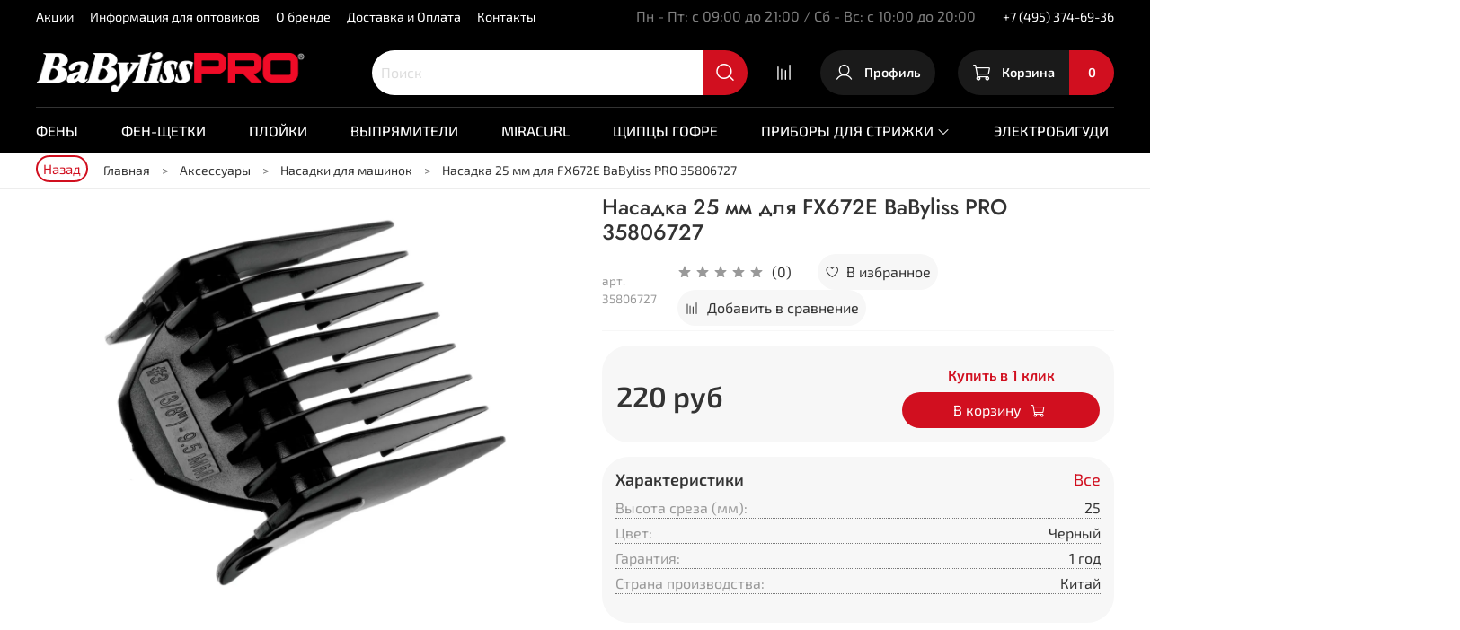

--- FILE ---
content_type: text/html; charset=utf-8
request_url: https://babylissrus.ru/product/nasadka-25-mm-dlya-fx672e-babyliss-35806727
body_size: 66416
content:
<!DOCTYPE html>
<html
  style="
    --color-btn-bg:#D10F1F;
--color-btn-bg-is-dark:true;
--bg:#FFFFFF;
--bg-is-dark:false;

--color-text: var(--color-text-dark);
--color-text-minor-shade: var(--color-text-dark-minor-shade);
--color-text-major-shade: var(--color-text-dark-major-shade);
--color-text-half-shade: var(--color-text-dark-half-shade);

--color-notice-warning-is-dark:false;
--color-notice-success-is-dark:false;
--color-notice-error-is-dark:false;
--color-notice-info-is-dark:false;
--color-form-controls-bg:var(--bg);
--color-form-controls-bg-disabled:var(--bg-minor-shade);
--color-form-controls-border-color:var(--bg-half-shade);
--color-form-controls-color:var(--color-text);
--is-editor:false;


  "
  >
  <head><link media='print' onload='this.media="all"' rel='stylesheet' type='text/css' href='/served_assets/public/jquery.modal-0c2631717f4ce8fa97b5d04757d294c2bf695df1d558678306d782f4bf7b4773.css'><meta data-config="{&quot;product_id&quot;:237710481}" name="page-config" content="" /><meta data-config="{&quot;money_with_currency_format&quot;:{&quot;delimiter&quot;:&quot; &quot;,&quot;separator&quot;:&quot;,&quot;,&quot;format&quot;:&quot;%n\u0026nbsp;%u&quot;,&quot;unit&quot;:&quot;руб&quot;,&quot;show_price_without_cents&quot;:1},&quot;currency_code&quot;:&quot;RUR&quot;,&quot;currency_iso_code&quot;:&quot;RUB&quot;,&quot;default_currency&quot;:{&quot;title&quot;:&quot;Российский рубль&quot;,&quot;code&quot;:&quot;RUR&quot;,&quot;rate&quot;:1.0,&quot;format_string&quot;:&quot;%n\u0026nbsp;%u&quot;,&quot;unit&quot;:&quot;руб&quot;,&quot;price_separator&quot;:&quot;,&quot;,&quot;is_default&quot;:true,&quot;price_delimiter&quot;:&quot;&quot;,&quot;show_price_with_delimiter&quot;:true,&quot;show_price_without_cents&quot;:true},&quot;facebook&quot;:{&quot;pixelActive&quot;:false,&quot;currency_code&quot;:&quot;RUB&quot;,&quot;use_variants&quot;:false},&quot;vk&quot;:{&quot;pixel_active&quot;:null,&quot;price_list_id&quot;:null},&quot;new_ya_metrika&quot;:true,&quot;ecommerce_data_container&quot;:&quot;dataLayer&quot;,&quot;common_js_version&quot;:null,&quot;vue_ui_version&quot;:null,&quot;feedback_captcha_enabled&quot;:&quot;1&quot;,&quot;account_id&quot;:333139,&quot;hide_items_out_of_stock&quot;:true,&quot;forbid_order_over_existing&quot;:true,&quot;minimum_items_price&quot;:6000,&quot;enable_comparison&quot;:true,&quot;locale&quot;:&quot;ru&quot;,&quot;client_group&quot;:null,&quot;consent_to_personal_data&quot;:{&quot;active&quot;:true,&quot;obligatory&quot;:true,&quot;description&quot;:&quot;\u003cp\u003e\u003ca href=\&quot;/page/oferta\&quot;\u003eвы соглашаетесь с условиями обработки персональных данных и правилами возврата товара\u003c/a\u003e.\u003c/p\u003e&quot;},&quot;recaptcha_key&quot;:&quot;6LfXhUEmAAAAAOGNQm5_a2Ach-HWlFKD3Sq7vfFj&quot;,&quot;recaptcha_key_v3&quot;:&quot;6LcZi0EmAAAAAPNov8uGBKSHCvBArp9oO15qAhXa&quot;,&quot;yandex_captcha_key&quot;:&quot;ysc1_ec1ApqrRlTZTXotpTnO8PmXe2ISPHxsd9MO3y0rye822b9d2&quot;,&quot;checkout_float_order_content_block&quot;:false,&quot;available_products_characteristics_ids&quot;:null,&quot;sber_id_app_id&quot;:&quot;5b5a3c11-72e5-4871-8649-4cdbab3ba9a4&quot;,&quot;theme_generation&quot;:4,&quot;quick_checkout_captcha_enabled&quot;:false,&quot;max_order_lines_count&quot;:500,&quot;sber_bnpl_min_amount&quot;:1000,&quot;sber_bnpl_max_amount&quot;:150000,&quot;counter_settings&quot;:{&quot;data_layer_name&quot;:&quot;dataLayer&quot;,&quot;new_counters_setup&quot;:false,&quot;add_to_cart_event&quot;:true,&quot;remove_from_cart_event&quot;:true,&quot;add_to_wishlist_event&quot;:true},&quot;site_setting&quot;:{&quot;show_cart_button&quot;:true,&quot;show_service_button&quot;:false,&quot;show_marketplace_button&quot;:false,&quot;show_quick_checkout_button&quot;:true},&quot;warehouses&quot;:[],&quot;captcha_type&quot;:&quot;google&quot;,&quot;human_readable_urls&quot;:false}" name="shop-config" content="" /><meta name='js-evnvironment' content='production' /><meta name='default-locale' content='ru' /><meta name='insales-redefined-api-methods' content="[]" /><script type="text/javascript" src="https://static.insales-cdn.com/assets/static-versioned/v3.72/static/libs/lodash/4.17.21/lodash.min.js"></script>
<!--InsalesCounter -->
<script type="text/javascript">
(function() {
  if (typeof window.__insalesCounterId !== 'undefined') {
    return;
  }

  try {
    Object.defineProperty(window, '__insalesCounterId', {
      value: 333139,
      writable: true,
      configurable: true
    });
  } catch (e) {
    console.error('InsalesCounter: Failed to define property, using fallback:', e);
    window.__insalesCounterId = 333139;
  }

  if (typeof window.__insalesCounterId === 'undefined') {
    console.error('InsalesCounter: Failed to set counter ID');
    return;
  }

  let script = document.createElement('script');
  script.async = true;
  script.src = '/javascripts/insales_counter.js?7';
  let firstScript = document.getElementsByTagName('script')[0];
  firstScript.parentNode.insertBefore(script, firstScript);
})();
</script>
<!-- /InsalesCounter -->

    <!-- meta -->
<meta charset="UTF-8" /><title>Насадка 25 мм для FX672E BaByliss PRO 35806727 - купить с доставкой по России</title><meta name="description" content="Насадка 25 мм для FX672E BaByliss PRO 35806727 - купить в официальном интернет-магазине BabylissRus.ru. Цена от производителя, Фото и полные характеристики товара, Отзывы, Официальная гарантия. Оперативная доставка в любой регион.

">
<meta data-config="{&quot;static-versioned&quot;: &quot;1.38&quot;}" name="theme-meta-data" content="">
<!-- indexing-->

<meta name="robots" content="index,follow" />


<meta http-equiv="X-UA-Compatible" content="IE=edge,chrome=1" />
<meta name="viewport" content="width=device-width, initial-scale=1.0" />
<meta name="SKYPE_TOOLBAR" content="SKYPE_TOOLBAR_PARSER_COMPATIBLE" />
<meta name="format-detection" content="telephone=no">


<!-- canonical url--><link rel="canonical" href="https://babylissrus.ru/product/nasadka-25-mm-dlya-fx672e-babyliss-35806727"/>


<!-- rss feed-->
    <meta property="og:title" content="Насадка 25 мм для FX672E BaByliss PRO 35806727">
    <meta property="og:type" content="website">
    <meta property="og:url" content="https://babylissrus.ru/product/nasadka-25-mm-dlya-fx672e-babyliss-35806727">

    
      <meta property="og:image" content="https://static.insales-cdn.com/images/products/1/2659/606890595/35806723__7___1_.jpg">
    




<!-- icons-->
<link rel="icon" type="image/png" sizes="16x16" href="https://static.insales-cdn.com/assets/1/2637/1722957/1766587528/favicon.png" /><style media="screen">
  @supports (content-visibility: hidden) {
    body:not(.settings_loaded) .page_layout {
      content-visibility: hidden;
    }
  }
  @supports not (content-visibility: hidden) {
    body:not(.settings_loaded) .page_layout {
      visibility: hidden;
    }
  }
</style>
<style>
  .settings_loaded .preloader {
  	display: none;
  }
  .preloader {
  position: fixed;
  top: 0;
  left: 0;
  width: 100%;
  height: 100%;
  z-index: 9999999999999;
  background: var(--bg);
  opacity: 1;
  visibility: visible;
  -webkit-transition: 0.2s all;
  -moz-transition: 0.2s all;
  -ms-transition: 0.2s all;
  -o-transition: 0.2s all;
  transition: 0.2s all;
      align-items: center;
  justify-content: center;
  display: flex;
  }
  .lds-ellipsis {
  display: inline-block;
  position: relative;
  width: 80px;
  height: 80px;
    opacity: 0.5;
}
.lds-ellipsis div {
  position: absolute;
  top: 33px;
  width: 13px;
  height: 13px;
  border-radius: 50%;
  background: #ddd;
  animation-timing-function: cubic-bezier(0, 1, 1, 0);
}
.lds-ellipsis div:nth-child(1) {
  left: 8px;
  animation: lds-ellipsis1 0.6s infinite;
}
.lds-ellipsis div:nth-child(2) {
  left: 8px;
  animation: lds-ellipsis2 0.6s infinite;
}
.lds-ellipsis div:nth-child(3) {
  left: 32px;
  animation: lds-ellipsis2 0.6s infinite;
}
.lds-ellipsis div:nth-child(4) {
  left: 56px;
  animation: lds-ellipsis3 0.6s infinite;
}
@keyframes lds-ellipsis1 {
  0% {
    transform: scale(0);
  }
  100% {
    transform: scale(1);
  }
}
@keyframes lds-ellipsis3 {
  0% {
    transform: scale(1);
  }
  100% {
    transform: scale(0);
  }
}
@keyframes lds-ellipsis2 {
  0% {
    transform: translate(0, 0);
  }
  100% {
    transform: translate(24px, 0);
  }
}
</style>

  <meta name='product-id' content='237710481' />
</head>
  <body data-multi-lang="false" data-theme-template="product" data-sidebar-type="normal" data-sidebar-position="left">
    <div class="preloader">
      <div class="lds-ellipsis"><div></div><div></div><div></div><div></div></div>
    </div>
    <noscript>
<div class="njs-alert-overlay">
  <div class="njs-alert-wrapper">
    <div class="njs-alert">
      <p></p>
    </div>
  </div>
</div>
</noscript>

    <div class="page_layout page_layout-clear ">
      <header>
      
        <div
  class="layout widget-type_widget_v4_header_6_af2e1c6b4275de80ff90a8204d682101"
  style="--menu-grid-list-min-width:190px; --menu-grid-list-row-gap:3rem; --menu-grid-list-column-gap:3rem; --subcollections-items-limit:10; --menu-img-ratio:1.5; --hide-menu-photo:false; --logo-img:'https://static.insales-cdn.com/files/1/2029/21850093/original/Logo__2111123__d1ca02c82938e4f297381c5db0b2f5d7.png'; --logo-max-width:300px; --live-search:true; --hide-search:false; --hide-language:false; --hide-compare:false; --hide-personal:false; --hide-favorite:false; --bg:#000000; --bg-is-dark:true; --bg-minor-shade:#1a1a1a; --bg-minor-shade-is-dark:true; --bg-major-shade:#333333; --bg-major-shade-is-dark:true; --bg-half-shade:#808080; --bg-half-shade-is-dark:true; --header-wide-bg:true; --header-top-pt:0.5vw; --header-top-pb:1vw; --header-main-pt:1vw; --header-main-pb:1vw; --header-wide-content:false; --hide-desktop:false; --hide-mobile:false;"
  data-widget-drop-item-id="40600930"
  
  >
  <div class="layout__content">
    <!--Снежинки
<div id="snowfall"></div>-->








<div class="header header_no-languages">
  <div class="header__mobile-head">
    <div class="header__mobile-head-content">
      <button type="button" class="button button_size-l header__hide-mobile-menu-btn js-hide-mobile-menu">
          <span class="icon icon-times"></span>
      </button>

      
    </div>
  </div>

  <div class="header__content">
    <div class="header-part-top">
      <div class="header-part-top__inner">
        <div class="header__area-menu">
          <ul class="header__menu js-cut-list" data-navigation data-menu-handle="main-menu">
            
              <li class="header__menu-item" data-navigation-item data-menu-item-id="18281627">
                <div class="header__menu-controls">
                  <a href="/collection/aktsii" class="header__menu-link" data-navigation-link="/collection/aktsii">
                    Акции
                  </a>
                </div>
              </li>
            
              <li class="header__menu-item" data-navigation-item data-menu-item-id="14639439">
                <div class="header__menu-controls">
                  <a href="/page/informatsiya-dlya-optovikov" class="header__menu-link" data-navigation-link="/page/informatsiya-dlya-optovikov">
                    Информация для оптовиков
                  </a>
                </div>
              </li>
            
              <li class="header__menu-item" data-navigation-item data-menu-item-id="2806036">
                <div class="header__menu-controls">
                  <a href="/page/o-kompanii" class="header__menu-link" data-navigation-link="/page/o-kompanii">
                    О бренде
                  </a>
                </div>
              </li>
            
              <li class="header__menu-item" data-navigation-item data-menu-item-id="2806033">
                <div class="header__menu-controls">
                  <a href="/page/delivery" class="header__menu-link" data-navigation-link="/page/delivery">
                    Доставка и Оплата
                  </a>
                </div>
              </li>
            
              <li class="header__menu-item" data-navigation-item data-menu-item-id="2806035">
                <div class="header__menu-controls">
                  <a href="/page/feedback" class="header__menu-link" data-navigation-link="/page/feedback">
                    Контакты
                  </a>
                </div>
              </li>
            
          </ul>
        </div>

        <div class="header__area-text">
          
          <div class="header__work-time">Пн - Пт: с 09:00 до 21:00 / Сб - Вс: с 10:00 до 20:00</div>
          
        </div>

        <div class="header__area-contacts">
          
  
    <div class="header__phone">
      <a class="header__phone-value" href="tel:+74953746936">+7 (495) 374-69-36</a>
    </div>
  
  

        </div>

        
      </div>
    </div>
    
    <div class="header-part-main">
      <div class="header-part-main__inner">
        <div class="header__area-logo">
          

  
  
  
  
    <a href=" / " class="header__logo">
      <img src="https://static.insales-cdn.com/files/1/2029/21850093/original/Logo__2111123__d1ca02c82938e4f297381c5db0b2f5d7.png" alt="BaByliss-Russia" title="BaByliss-Russia" />
    </a>
  


        </div>
        
<!-- Скрыть кнопку каталог
        <div class="header__area-catalog">
          <button type="button" class="button button_size-m header__show-collection-btn js-show-header-collections">
            <span class="icon icon-bars _show"></span>
            <span class="icon icon-times _hide"></span>
            Каталог
          </button>
        </div>
-->
        
        <div class="header__area-search">
          <div class="header__search">
            <form action="/search" method="get" class="header__search-form">
              <input type="text" autocomplete="off" class="form-control form-control_size-m header__search-field" name="q" value="" placeholder="Поиск"  data-search-field />
              <button type="submit" class="button button_size-m header__search-btn">
                <span class="icon icon-search"></span>
              </button>
              <input type="hidden" name="lang" value="ru">
              <div class="header__search__results" data-search-result></div>
            </form>
            <button type="button" class="button button_size-m header__search-mobile-btn js-show-mobile-search">
                <span class="icon icon-search _show"></span>
              <span class="icon icon-times _hide"></span>
              </button>
            </div>
        </div>


        <div class="header__area-controls">
          
          
            <a href="/compares" class="header__control-btn header__compare" data-compare-counter-btn>
              <span class="icon icon-compare">
                <span class="header__control-bage compare-empty" data-compare-counter></span>
              </span>
            </a>
          
          

          
          
          
            <a href="/client_account/orders" class="button button_size-m header__control-btn header__cabinet">
              <span class="icon icon-user"></span>
              <span class="header__control-text" >Профиль</span>
            </a>
          

          <a href="/cart_items" class="button button_size-m header__control-btn header__cart">
            <span class="icon icon-cart">
            </span>
            <span class="header__control-text" >Корзина</span>
            <span class="header__control-bage-cart" data-cart-positions-count></span>
          </a>
        </div>


        
        

        

        <div class="header__collections">
          <div class="header__collections-content">
            <div class="header__collections-head">Каталог</div>

            
            <ul class="grid-list header__collections-menu" data-navigation data-subcollections-items-limit=10>
              
              
                

                <li class="header__collections-item is-level-1" data-navigation-item>
                  
                    

                    
                    

                    <a href="/collection/feny" class="img-ratio img-ratio_cover header__collections-photo">
                      <div class="img-ratio__inner">
                        

                        
                          <picture>
                            <source data-srcset="https://static.insales-cdn.com/r/ukkmO3iY9bI/rs:fit:500:500:1/plain/images/collections/1/1366/88556886/%D0%91%D0%B5%D0%B7_%D0%B8%D0%BC%D0%B5%D0%BD%D0%B8-4.png@webp" type="image/webp" class="lazyload">
                            <img data-src="https://static.insales-cdn.com/r/rXBQd2c_ReU/rs:fit:500:500:1/plain/images/collections/1/1366/88556886/%D0%91%D0%B5%D0%B7_%D0%B8%D0%BC%D0%B5%D0%BD%D0%B8-4.png@png" class="lazyload">
                          </picture>
                        
                      </div>
                    </a>
                  

                  <div class="header__collections-controls">
                    <a href="/collection/feny" class="header__collections-link" data-navigation-link="/collection/feny" >
                      Фены
                    </a>

                    
                  </div>

                  
                </li>
              
                

                <li class="header__collections-item is-level-1" data-navigation-item>
                  
                    

                    
                    

                    <a href="/collection/fen-chetki" class="img-ratio img-ratio_cover header__collections-photo">
                      <div class="img-ratio__inner">
                        

                        
                          <picture>
                            <source data-srcset="https://static.insales-cdn.com/r/qnEveUTs2eU/rs:fit:500:500:1/plain/images/collections/1/3641/88559161/%D1%84%D0%B5%D0%BD-%D1%89%D0%B5%D1%82%D0%BA%D0%B8.png@webp" type="image/webp" class="lazyload">
                            <img data-src="https://static.insales-cdn.com/r/1Lh_etSKjKg/rs:fit:500:500:1/plain/images/collections/1/3641/88559161/%D1%84%D0%B5%D0%BD-%D1%89%D0%B5%D1%82%D0%BA%D0%B8.png@png" class="lazyload">
                          </picture>
                        
                      </div>
                    </a>
                  

                  <div class="header__collections-controls">
                    <a href="/collection/fen-chetki" class="header__collections-link" data-navigation-link="/collection/fen-chetki" >
                      Фен-щетки
                    </a>

                    
                  </div>

                  
                </li>
              
                

                <li class="header__collections-item is-level-1" data-navigation-item>
                  
                    

                    
                    

                    <a href="/collection/plojka-babyliss" class="img-ratio img-ratio_cover header__collections-photo">
                      <div class="img-ratio__inner">
                        

                        
                          <picture>
                            <source data-srcset="https://static.insales-cdn.com/r/JmYVUo16LsU/rs:fit:500:500:1/plain/images/collections/1/1370/88556890/664-6642433_png-file-svg_%D0%BA%D0%BE%D0%BF%D0%B8%D1%8F.png@webp" type="image/webp" class="lazyload">
                            <img data-src="https://static.insales-cdn.com/r/QwrJFBBI3hA/rs:fit:500:500:1/plain/images/collections/1/1370/88556890/664-6642433_png-file-svg_%D0%BA%D0%BE%D0%BF%D0%B8%D1%8F.png@png" class="lazyload">
                          </picture>
                        
                      </div>
                    </a>
                  

                  <div class="header__collections-controls">
                    <a href="/collection/plojka-babyliss" class="header__collections-link" data-navigation-link="/collection/plojka-babyliss" >
                      Плойки
                    </a>

                    
                  </div>

                  
                </li>
              
                

                <li class="header__collections-item is-level-1" data-navigation-item>
                  
                    

                    
                    

                    <a href="/collection/vypryamiteli" class="img-ratio img-ratio_cover header__collections-photo">
                      <div class="img-ratio__inner">
                        

                        
                          <picture>
                            <source data-srcset="https://static.insales-cdn.com/r/kPkwOB3olKI/rs:fit:500:500:1/plain/images/collections/1/1369/88556889/hair-straighteners-styler_%D0%BA%D0%BE%D0%BF%D0%B8%D1%8F.png@webp" type="image/webp" class="lazyload">
                            <img data-src="https://static.insales-cdn.com/r/RJIQ8yLMl5Y/rs:fit:500:500:1/plain/images/collections/1/1369/88556889/hair-straighteners-styler_%D0%BA%D0%BE%D0%BF%D0%B8%D1%8F.png@png" class="lazyload">
                          </picture>
                        
                      </div>
                    </a>
                  

                  <div class="header__collections-controls">
                    <a href="/collection/vypryamiteli" class="header__collections-link" data-navigation-link="/collection/vypryamiteli" >
                      Выпрямители
                    </a>

                    
                  </div>

                  
                </li>
              
                

                <li class="header__collections-item is-level-1" data-navigation-item>
                  
                    

                    
                    

                    <a href="/collection/babyliss-curl" class="img-ratio img-ratio_cover header__collections-photo">
                      <div class="img-ratio__inner">
                        

                        
                          <picture>
                            <source data-srcset="https://static.insales-cdn.com/r/SbH07nCDavE/rs:fit:500:500:1/plain/images/collections/1/3621/88559141/3520.970.png@webp" type="image/webp" class="lazyload">
                            <img data-src="https://static.insales-cdn.com/r/ZnEzEeXlE9o/rs:fit:500:500:1/plain/images/collections/1/3621/88559141/3520.970.png@png" class="lazyload">
                          </picture>
                        
                      </div>
                    </a>
                  

                  <div class="header__collections-controls">
                    <a href="/collection/babyliss-curl" class="header__collections-link" data-navigation-link="/collection/babyliss-curl" >
                      MiraCurl
                    </a>

                    
                  </div>

                  
                </li>
              
                

                <li class="header__collections-item is-level-1" data-navigation-item>
                  
                    

                    
                    

                    <a href="/collection/shhipcy-gofre" class="img-ratio img-ratio_cover header__collections-photo">
                      <div class="img-ratio__inner">
                        

                        
                          <picture>
                            <source data-srcset="https://static.insales-cdn.com/r/krNMokXFdNg/rs:fit:500:500:1/plain/images/collections/1/3647/88559167/%D0%B3%D0%BE%D1%84%D1%80%D0%B5_%D1%89%D0%B8%D0%BF%D1%86%D1%8B.png@webp" type="image/webp" class="lazyload">
                            <img data-src="https://static.insales-cdn.com/r/mwAR0lBzq9M/rs:fit:500:500:1/plain/images/collections/1/3647/88559167/%D0%B3%D0%BE%D1%84%D1%80%D0%B5_%D1%89%D0%B8%D0%BF%D1%86%D1%8B.png@png" class="lazyload">
                          </picture>
                        
                      </div>
                    </a>
                  

                  <div class="header__collections-controls">
                    <a href="/collection/shhipcy-gofre" class="header__collections-link" data-navigation-link="/collection/shhipcy-gofre" >
                      Щипцы гофре
                    </a>

                    
                  </div>

                  
                </li>
              
                

                <li class="header__collections-item is-level-1" data-navigation-item>
                  
                    

                    
                    

                    <a href="/collection/pribory-dlya-strizhki" class="img-ratio img-ratio_cover header__collections-photo">
                      <div class="img-ratio__inner">
                        

                        
                          <picture>
                            <source data-srcset="https://static.insales-cdn.com/r/EJhW2-SPNJI/rs:fit:500:500:1/plain/images/collections/1/3650/88559170/%D0%9C%D0%B0%D1%88%D0%B8%D0%BD%D0%BA%D0%B8.png@webp" type="image/webp" class="lazyload">
                            <img data-src="https://static.insales-cdn.com/r/-tyeieFccP0/rs:fit:500:500:1/plain/images/collections/1/3650/88559170/%D0%9C%D0%B0%D1%88%D0%B8%D0%BD%D0%BA%D0%B8.png@png" class="lazyload">
                          </picture>
                        
                      </div>
                    </a>
                  

                  <div class="header__collections-controls">
                    <a href="/collection/pribory-dlya-strizhki" class="header__collections-link" data-navigation-link="/collection/pribory-dlya-strizhki" >
                      Приборы для стрижки
                    </a>

                    
                      <button class="header__collections-show-submenu-btn js-show-mobile-submenu" type="button">
                        <span class="icon icon-angle-down"></span>
                      </button>
                    
                  </div>

                  
                    <ul class="header__collections-submenu" data-navigation-submenu>
                      
                        <li class="header__collections-item " data-navigation-item>
                          <div class="header__collections-controls">
                            <a href="/collection/mashinki" class="header__collections-link" data-navigation-link="/collection/mashinki" >
                              Машинки
                            </a>
                          </div>
                        </li>
                      
                        <li class="header__collections-item " data-navigation-item>
                          <div class="header__collections-controls">
                            <a href="/collection/trimmery" class="header__collections-link" data-navigation-link="/collection/trimmery" >
                              Триммеры
                            </a>
                          </div>
                        </li>
                      
                        <li class="header__collections-item " data-navigation-item>
                          <div class="header__collections-controls">
                            <a href="/collection/sheyvery" class="header__collections-link" data-navigation-link="/collection/sheyvery" >
                              Шейверы
                            </a>
                          </div>
                        </li>
                      
                        <li class="header__collections-item " data-navigation-item>
                          <div class="header__collections-controls">
                            <a href="/collection/nabory" class="header__collections-link" data-navigation-link="/collection/nabory" >
                              Наборы
                            </a>
                          </div>
                        </li>
                      
                    </ul>
                    <div class="header__collections-show-more ">
                      <span class="button-link header__collections-show-more-link js-show-more-subcollections">
                        <span class="header__collections-show-more-text-show">Показать все</span>
                        <span class="header__collections-show-more-text-hide">Скрыть</span>
                        <span class="icon icon-angle-down"></span>
                      </span>
                    </div>
                  
                </li>
              
                

                <li class="header__collections-item is-level-1" data-navigation-item>
                  
                    

                    
                    

                    <a href="/collection/elektrobigudi" class="img-ratio img-ratio_cover header__collections-photo">
                      <div class="img-ratio__inner">
                        

                        
                          <picture>
                            <source data-srcset="https://static.insales-cdn.com/r/FIwJkQahGBU/rs:fit:500:500:1/plain/images/collections/1/1399/88556919/%D0%91%D0%B5%D0%B7_%D0%B8%D0%BC%D0%B5%D0%BD%D0%B8-4.png@webp" type="image/webp" class="lazyload">
                            <img data-src="https://static.insales-cdn.com/r/SdQgmKTT07A/rs:fit:500:500:1/plain/images/collections/1/1399/88556919/%D0%91%D0%B5%D0%B7_%D0%B8%D0%BC%D0%B5%D0%BD%D0%B8-4.png@png" class="lazyload">
                          </picture>
                        
                      </div>
                    </a>
                  

                  <div class="header__collections-controls">
                    <a href="/collection/elektrobigudi" class="header__collections-link" data-navigation-link="/collection/elektrobigudi" >
                      Электробигуди
                    </a>

                    
                  </div>

                  
                </li>
              
                

                <li class="header__collections-item is-level-1" data-navigation-item>
                  
                    

                    
                    

                    <a href="/collection/nozhi-i-nasadki" class="img-ratio img-ratio_cover header__collections-photo">
                      <div class="img-ratio__inner">
                        

                        
                          <picture>
                            <source data-srcset="https://static.insales-cdn.com/r/O7yqkzjI5zI/rs:fit:500:500:1/plain/images/collections/1/2388/88877396/medium_aksessuary.png@webp" type="image/webp" class="lazyload">
                            <img data-src="https://static.insales-cdn.com/r/Ddg8HDPWTIQ/rs:fit:500:500:1/plain/images/collections/1/2388/88877396/medium_aksessuary.png@png" class="lazyload">
                          </picture>
                        
                      </div>
                    </a>
                  

                  <div class="header__collections-controls">
                    <a href="/collection/nozhi-i-nasadki" class="header__collections-link" data-navigation-link="/collection/nozhi-i-nasadki" >
                      Аксессуары
                    </a>

                    
                      <button class="header__collections-show-submenu-btn js-show-mobile-submenu" type="button">
                        <span class="icon icon-angle-down"></span>
                      </button>
                    
                  </div>

                  
                    <ul class="header__collections-submenu" data-navigation-submenu>
                      
                        <li class="header__collections-item " data-navigation-item>
                          <div class="header__collections-controls">
                            <a href="/collection/diffuzory" class="header__collections-link" data-navigation-link="/collection/diffuzory" >
                              Диффузоры
                            </a>
                          </div>
                        </li>
                      
                        <li class="header__collections-item " data-navigation-item>
                          <div class="header__collections-controls">
                            <a href="/collection/nozhi-dlya-mashinok" class="header__collections-link" data-navigation-link="/collection/nozhi-dlya-mashinok" >
                              Ножи для машинок
                            </a>
                          </div>
                        </li>
                      
                        <li class="header__collections-item " data-navigation-item>
                          <div class="header__collections-controls">
                            <a href="/collection/nasadki-dlya-mashinok" class="header__collections-link" data-navigation-link="/collection/nasadki-dlya-mashinok" >
                              Насадки для машинок
                            </a>
                          </div>
                        </li>
                      
                        <li class="header__collections-item " data-navigation-item>
                          <div class="header__collections-controls">
                            <a href="/collection/setki-i-lezviya-dlya-sheyverov" class="header__collections-link" data-navigation-link="/collection/setki-i-lezviya-dlya-sheyverov" >
                              Сетки и лезвия для шейверов
                            </a>
                          </div>
                        </li>
                      
                        <li class="header__collections-item " data-navigation-item>
                          <div class="header__collections-controls">
                            <a href="/collection/bazy-dlya-zaryadki" class="header__collections-link" data-navigation-link="/collection/bazy-dlya-zaryadki" >
                              Базы для зарядки
                            </a>
                          </div>
                        </li>
                      
                        <li class="header__collections-item " data-navigation-item>
                          <div class="header__collections-controls">
                            <a href="/collection/akkumulyatory" class="header__collections-link" data-navigation-link="/collection/akkumulyatory" >
                              Аккумуляторы
                            </a>
                          </div>
                        </li>
                      
                        <li class="header__collections-item " data-navigation-item>
                          <div class="header__collections-controls">
                            <a href="/collection/kryshki-dlya-sheyvera" class="header__collections-link" data-navigation-link="/collection/kryshki-dlya-sheyvera" >
                              Крышки для шейвера
                            </a>
                          </div>
                        </li>
                      
                    </ul>
                    <div class="header__collections-show-more ">
                      <span class="button-link header__collections-show-more-link js-show-more-subcollections">
                        <span class="header__collections-show-more-text-show">Показать все</span>
                        <span class="header__collections-show-more-text-hide">Скрыть</span>
                        <span class="icon icon-angle-down"></span>
                      </span>
                    </div>
                  
                </li>
              
                

                <li class="header__collections-item is-level-1" data-navigation-item>
                  
                    

                    
                    

                    <a href="/collection/babyliss-pro-4artists" class="img-ratio img-ratio_cover header__collections-photo">
                      <div class="img-ratio__inner">
                        

                        
                          <picture>
                            <source data-srcset="https://static.insales-cdn.com/r/VWzKFLpZKl0/rs:fit:500:500:1/plain/images/collections/1/3665/88559185/BABYLISS_PRO_4ARTISTS.png@webp" type="image/webp" class="lazyload">
                            <img data-src="https://static.insales-cdn.com/r/BiMs2pFkvQY/rs:fit:500:500:1/plain/images/collections/1/3665/88559185/BABYLISS_PRO_4ARTISTS.png@png" class="lazyload">
                          </picture>
                        
                      </div>
                    </a>
                  

                  <div class="header__collections-controls">
                    <a href="/collection/babyliss-pro-4artists" class="header__collections-link" data-navigation-link="/collection/babyliss-pro-4artists" >
                      Babyliss Pro 4ARTISTS
                    </a>

                    
                  </div>

                  
                </li>
              
              
            </ul>
          </div>
        </div>
      </div>
    </div>
        
  </div>
</div>

<div class="header-mobile-panel">
  
  <!-- Телефон в шапке -->
  
  	<div class="header__area-contacts">
          
  
    <div class="header__phone">
      <a class="header__phone-value" href="tel:+74953746936">+7 (495) 374-69-36</a>
    </div>
  
  

       	 </div>
  
  <div class="header-mobile-panel__content">
    <button type="button" class="button button_size-l header-mobile-panel__show-menu-btn js-show-mobile-menu">
      <span class="icon icon-bars"></span>
    </button>

    <div class="header-mobile-panel__logo">
      

  
  
  
  
    <a href=" / " class="header__logo">
      <img src="https://static.insales-cdn.com/files/1/2029/21850093/original/Logo__2111123__d1ca02c82938e4f297381c5db0b2f5d7.png" alt="BaByliss-Russia" title="BaByliss-Russia" />
    </a>
  


    </div>

    <div class="header-mobile-panel__controls">
      <a href="/cart_items" class="header__control-btn header__mobile-cart">
        <span class="icon icon-cart">
          <span class="header__control-bage" data-cart-positions-count></span>
        </span>
      </a>
    </div>
  </div>
</div>

<div class="header__collections-overlay"></div>


  </div>
</div>

      
        <div
  class="layout widget-type_system_widget_v4_delimeters"
  style="--delimeter-type:solid; --border-size:1px; --bg:#000000; --bg-is-dark:true; --bg-minor-shade:#1a1a1a; --bg-minor-shade-is-dark:true; --bg-major-shade:#333333; --bg-major-shade-is-dark:true; --bg-half-shade:#808080; --bg-half-shade-is-dark:true; --layout-wide-bg:true; --layout-pt:0vw; --layout-pb:0vw; --layout-wide-content:false; --layout-edge:false; --hide-desktop:false; --hide-mobile:true;"
  data-widget-drop-item-id="40604551"
  
  >
  <div class="layout__content">
    <div class="delimeter">
  <div class="delimeter_line"></div>
</div>

  </div>
</div>

      
        <div
  class="layout widget-type_widget_v4_collections_menu_1_3ea323dd72c0df31ed709576fff4ca59"
  style="--align-items:flex-start; --bg:#000000; --bg-is-dark:true; --bg-minor-shade:#1a1a1a; --bg-minor-shade-is-dark:true; --bg-major-shade:#333333; --bg-major-shade-is-dark:true; --bg-half-shade:#808080; --bg-half-shade-is-dark:true; --layout-wide-bg:true; --layout-pt:0.5rem; --layout-pb:0.5rem; --layout-wide-content:false; --layout-edge:false; --hide-desktop:true; --hide-mobile:true;"
  data-widget-drop-item-id="40601339"
  
  >
  <div class="layout__content">
    




  <div class="collections-wrapper">
    <ul class="collections js-cut-list-collections" data-navigation data-more-title=Еще>
      
        
          <li class="collections__item" data-navigation-item>
            <div class="collections__controls">
              <a href="/collection/feny" class="collections__link" data-navigation-link="/collection/feny" >
                Фены
              </a>
            </div>
          </li>
        
          <li class="collections__item" data-navigation-item>
            <div class="collections__controls">
              <a href="/collection/fen-chetki" class="collections__link" data-navigation-link="/collection/fen-chetki" >
                Фен-щетки
              </a>
            </div>
          </li>
        
          <li class="collections__item" data-navigation-item>
            <div class="collections__controls">
              <a href="/collection/plojka-babyliss" class="collections__link" data-navigation-link="/collection/plojka-babyliss" >
                Плойки
              </a>
            </div>
          </li>
        
          <li class="collections__item" data-navigation-item>
            <div class="collections__controls">
              <a href="/collection/vypryamiteli" class="collections__link" data-navigation-link="/collection/vypryamiteli" >
                Выпрямители
              </a>
            </div>
          </li>
        
          <li class="collections__item" data-navigation-item>
            <div class="collections__controls">
              <a href="/collection/babyliss-curl" class="collections__link" data-navigation-link="/collection/babyliss-curl" >
                MiraCurl
              </a>
            </div>
          </li>
        
          <li class="collections__item" data-navigation-item>
            <div class="collections__controls">
              <a href="/collection/shhipcy-gofre" class="collections__link" data-navigation-link="/collection/shhipcy-gofre" >
                Щипцы гофре
              </a>
            </div>
          </li>
        
          <li class="collections__item" data-navigation-item>
            <div class="collections__controls">
              <a href="/collection/pribory-dlya-strizhki" class="collections__link" data-navigation-link="/collection/pribory-dlya-strizhki" >
                Приборы для стрижки
              </a>
            </div>
          </li>
        
          <li class="collections__item" data-navigation-item>
            <div class="collections__controls">
              <a href="/collection/elektrobigudi" class="collections__link" data-navigation-link="/collection/elektrobigudi" >
                Электробигуди
              </a>
            </div>
          </li>
        
          <li class="collections__item" data-navigation-item>
            <div class="collections__controls">
              <a href="/collection/nozhi-i-nasadki" class="collections__link" data-navigation-link="/collection/nozhi-i-nasadki" >
                Аксессуары
              </a>
            </div>
          </li>
        
          <li class="collections__item" data-navigation-item>
            <div class="collections__controls">
              <a href="/collection/babyliss-pro-4artists" class="collections__link" data-navigation-link="/collection/babyliss-pro-4artists" >
                Babyliss Pro 4ARTISTS
              </a>
            </div>
          </li>
        
      
    </ul>
  </div>


  </div>
</div>

      
        <div
  class="layout widget-type_widget_v4_header_2_6d343d8e1d9b2bb9fb9d6a0edd49cbd3"
  style="--logo-img:'https://static.insales-cdn.com/fallback_files/1/1661/1661/original/logo_no_padd.svg'; --logo-max-width:180px; --bage-bg:#1B2738; --bage-bg-is-dark:true; --bage-bg-minor-shade:#283b54; --bage-bg-minor-shade-is-dark:true; --bage-bg-major-shade:#364f71; --bage-bg-major-shade-is-dark:true; --bage-bg-half-shade:#6e8eb9; --bage-bg-half-shade-is-dark:true; --hide-language:false; --hide-compare:false; --hide-personal:false; --bg:#000000; --bg-is-dark:true; --bg-minor-shade:#1a1a1a; --bg-minor-shade-is-dark:true; --bg-major-shade:#333333; --bg-major-shade-is-dark:true; --bg-half-shade:#808080; --bg-half-shade-is-dark:true; --header-wide-bg:true; --layout-mt:0vw; --layout-mb:0vw; --header-top-pt:0vw; --header-top-pb:0vw; --header-main-pt:0vw; --header-main-pb:0vw; --layout-content-max-width:1600px; --header-wide-content:false; --hide-desktop:false; --hide-mobile:true;"
  data-widget-drop-item-id="40698210"
  
  >
  <div class="layout__content">
    
<div class="header header_no-languages">
  
  <div class="header__content">
    <div class="header-part-main">
      <div class="header-part-main__inner">

        <div class="header__area-collections">
          
          

          

          
          


          <ul class="header__collections js-cut-list-collections" data-navigation>
            
            
              
              
              

              
              

              
              

              
                

                

                <li class="header__collections-item" data-navigation-item>
                  <div class="header__collections-controls">
                    <a href="/collection/feny" class="header__collections-link " data-navigation-link="/collection/feny" >
                      Фены

                      
                    </a>

                    
                  </div>

                  

                  

                  
                    </li>
                  

                  
              
            
              
              
              

              
              

              
              

              
                

                

                <li class="header__collections-item" data-navigation-item>
                  <div class="header__collections-controls">
                    <a href="/collection/fen-chetki" class="header__collections-link " data-navigation-link="/collection/fen-chetki" >
                      Фен-щетки

                      
                    </a>

                    
                  </div>

                  

                  

                  
                    </li>
                  

                  
              
            
              
              
              

              
              

              
              

              
                

                

                <li class="header__collections-item" data-navigation-item>
                  <div class="header__collections-controls">
                    <a href="/collection/plojka-babyliss" class="header__collections-link " data-navigation-link="/collection/plojka-babyliss" >
                      Плойки

                      
                    </a>

                    
                  </div>

                  

                  

                  
                    </li>
                  

                  
              
            
              
              
              

              
              

              
              

              
                

                

                <li class="header__collections-item" data-navigation-item>
                  <div class="header__collections-controls">
                    <a href="/collection/vypryamiteli" class="header__collections-link " data-navigation-link="/collection/vypryamiteli" >
                      Выпрямители

                      
                    </a>

                    
                  </div>

                  

                  

                  
                    </li>
                  

                  
              
            
              
              
              

              
              

              
              

              
                

                

                <li class="header__collections-item" data-navigation-item>
                  <div class="header__collections-controls">
                    <a href="/collection/babyliss-curl" class="header__collections-link " data-navigation-link="/collection/babyliss-curl" >
                      MiraCurl

                      
                    </a>

                    
                  </div>

                  

                  

                  
                    </li>
                  

                  
              
            
              
              
              

              
              

              
              

              
                

                

                <li class="header__collections-item" data-navigation-item>
                  <div class="header__collections-controls">
                    <a href="/collection/shhipcy-gofre" class="header__collections-link " data-navigation-link="/collection/shhipcy-gofre" >
                      Щипцы гофре

                      
                    </a>

                    
                  </div>

                  

                  

                  
                    </li>
                  

                  
              
            
              
              
              

              
              

              
              

              
                

                

                <li class="header__collections-item" data-navigation-item>
                  <div class="header__collections-controls">
                    <a href="/collection/pribory-dlya-strizhki" class="header__collections-link  with-arrow" data-navigation-link="/collection/pribory-dlya-strizhki" >
                      Приборы для стрижки

                      
                        <span class="icon icon-angle-down"></span>
                      
                    </a>

                    
                      <button class="button button_size-s header__collections-show-submenu-btn js-show-touch-submenu" type="button">
                      <span class="icon icon-angle-down"></span>
                    </button>
                    
                  </div>

                  
                    <ul class="header__collections-submenu" data-navigation-submenu>
                      <div class="header__collections-submenu-content">
                  

                  

                  

                  
              
            
              
              
              

              
              

              
              

              
                

                

                <li class="header__collections-item" data-navigation-item>
                  <div class="header__collections-controls">
                    <a href="/collection/mashinki" class="header__collections-link " data-navigation-link="/collection/mashinki" >
                      Машинки

                      
                    </a>

                    
                  </div>

                  

                  

                  
                    </li>
                  

                  
              
            
              
              
              

              
              

              
              

              
                

                

                <li class="header__collections-item" data-navigation-item>
                  <div class="header__collections-controls">
                    <a href="/collection/trimmery" class="header__collections-link " data-navigation-link="/collection/trimmery" >
                      Триммеры

                      
                    </a>

                    
                  </div>

                  

                  

                  
                    </li>
                  

                  
              
            
              
              
              

              
              

              
              

              
                

                

                <li class="header__collections-item" data-navigation-item>
                  <div class="header__collections-controls">
                    <a href="/collection/sheyvery" class="header__collections-link " data-navigation-link="/collection/sheyvery" >
                      Шейверы

                      
                    </a>

                    
                  </div>

                  

                  

                  
                    </li>
                  

                  
              
            
              
              
              

              
              

              
              

              
                

                

                <li class="header__collections-item" data-navigation-item>
                  <div class="header__collections-controls">
                    <a href="/collection/nabory" class="header__collections-link " data-navigation-link="/collection/nabory" >
                      Наборы

                      
                    </a>

                    
                  </div>

                  

                  

                  
                    </li>
                  

                  
              
            
              
              
              

              
              

              
              

              
                

                
                  
                    
            </div>
                    </ul>
                  

                  </li>
                

                <li class="header__collections-item" data-navigation-item>
                  <div class="header__collections-controls">
                    <a href="/collection/elektrobigudi" class="header__collections-link " data-navigation-link="/collection/elektrobigudi" >
                      Электробигуди

                      
                    </a>

                    
                  </div>

                  

                  

                  
                    </li>
                  

                  
              
            
              
              
              

              
              

              
              

              
                

                

                <li class="header__collections-item" data-navigation-item>
                  <div class="header__collections-controls">
                    <a href="/collection/nozhi-i-nasadki" class="header__collections-link  with-arrow" data-navigation-link="/collection/nozhi-i-nasadki" >
                      Аксессуары

                      
                        <span class="icon icon-angle-down"></span>
                      
                    </a>

                    
                      <button class="button button_size-s header__collections-show-submenu-btn js-show-touch-submenu" type="button">
                      <span class="icon icon-angle-down"></span>
                    </button>
                    
                  </div>

                  
                    <ul class="header__collections-submenu" data-navigation-submenu>
                      <div class="header__collections-submenu-content">
                  

                  

                  

                  
              
            
              
              
              

              
              

              
              

              
                

                

                <li class="header__collections-item" data-navigation-item>
                  <div class="header__collections-controls">
                    <a href="/collection/diffuzory" class="header__collections-link " data-navigation-link="/collection/diffuzory" >
                      Диффузоры

                      
                    </a>

                    
                  </div>

                  

                  

                  
                    </li>
                  

                  
              
            
              
              
              

              
              

              
              

              
                

                

                <li class="header__collections-item" data-navigation-item>
                  <div class="header__collections-controls">
                    <a href="/collection/nozhi-dlya-mashinok" class="header__collections-link " data-navigation-link="/collection/nozhi-dlya-mashinok" >
                      Ножи для машинок

                      
                    </a>

                    
                  </div>

                  

                  

                  
                    </li>
                  

                  
              
            
              
              
              

              
              

              
              

              
                

                

                <li class="header__collections-item" data-navigation-item>
                  <div class="header__collections-controls">
                    <a href="/collection/nasadki-dlya-mashinok" class="header__collections-link " data-navigation-link="/collection/nasadki-dlya-mashinok" >
                      Насадки для машинок

                      
                    </a>

                    
                  </div>

                  

                  

                  
                    </li>
                  

                  
              
            
              
              
              

              
              

              
              

              
                

                

                <li class="header__collections-item" data-navigation-item>
                  <div class="header__collections-controls">
                    <a href="/collection/setki-i-lezviya-dlya-sheyverov" class="header__collections-link " data-navigation-link="/collection/setki-i-lezviya-dlya-sheyverov" >
                      Сетки и лезвия для шейверов

                      
                    </a>

                    
                  </div>

                  

                  

                  
                    </li>
                  

                  
              
            
              
              
              

              
              

              
              

              
                

                

                <li class="header__collections-item" data-navigation-item>
                  <div class="header__collections-controls">
                    <a href="/collection/bazy-dlya-zaryadki" class="header__collections-link " data-navigation-link="/collection/bazy-dlya-zaryadki" >
                      Базы для зарядки

                      
                    </a>

                    
                  </div>

                  

                  

                  
                    </li>
                  

                  
              
            
              
              
              

              
              

              
              

              
                

                

                <li class="header__collections-item" data-navigation-item>
                  <div class="header__collections-controls">
                    <a href="/collection/akkumulyatory" class="header__collections-link " data-navigation-link="/collection/akkumulyatory" >
                      Аккумуляторы

                      
                    </a>

                    
                  </div>

                  

                  

                  
                    </li>
                  

                  
              
            
              
              
              

              
              

              
              

              
                

                

                <li class="header__collections-item" data-navigation-item>
                  <div class="header__collections-controls">
                    <a href="/collection/kryshki-dlya-sheyvera" class="header__collections-link " data-navigation-link="/collection/kryshki-dlya-sheyvera" >
                      Крышки для шейвера

                      
                    </a>

                    
                  </div>

                  

                  

                  
                    </li>
                  

                  
              
            
              
              
              

              
              

              
              

              
                

                
                  
                    
            </div>
                    </ul>
                  

                  </li>
                

                <li class="header__collections-item" data-navigation-item>
                  <div class="header__collections-controls">
                    <a href="/collection/babyliss-pro-4artists" class="header__collections-link " data-navigation-link="/collection/babyliss-pro-4artists" >
                      Babyliss Pro 4ARTISTS

                      
                    </a>

                    
                  </div>

                  

                  

                  
                    </li>
                  

                  
                    
                      
                  
              
            
            
          </ul>
        </div>
      </div>
     </div>
   </div>
 


  </div>
</div>

      
      </header>

      

      <main>
        
  <div
  class="layout widget-type_widget_v4_breadcrumbs_1_0f63f8db007006f26c4267126cc3fa56"
  style="--breadcrumb-color:#333333; --breadcrumb-color-is-dark:true; --breadcrumb-color-minor-shade:#474747; --breadcrumb-color-minor-shade-is-dark:true; --breadcrumb-color-major-shade:#5c5c5c; --breadcrumb-color-major-shade-is-dark:true; --breadcrumb-color-half-shade:#999999; --breadcrumb-color-half-shade-is-dark:true; --delemeter:3; --align:start; --layout-wide-bg:false; --layout-mt:0.5vw; --layout-mb:0vw; --layout-pt:0vw; --layout-pb:00.5vw; --layout-content-max-width:1600px; --layout-wide-content:false; --layout-edge:false; --hide-desktop:false; --hide-mobile:false;"
  data-widget-drop-item-id="25004117"
  
  >
  <div class="layout__content">
    

 
 
<div class="breadcrumb-wrapper delemeter_3" >
  
  
<a style="float: left; border: 2px solid #d10f1f; border-radius: 30px; padding: 2px 6px; margin-right: 17px; text-decoration: none; color: #d10f1f; margin-top: -3px; font-size: 15px;" 
   href="/collection/nasadki-dlya-mashinok">Назад</a>
   
   
  <ul class="breadcrumb" itemscope="" itemtype="http://schema.org/BreadcrumbList">
    <li class="breadcrumb-item home" itemscope="" itemprop="itemListElement" itemtype="http://schema.org/ListItem">
      <a class="breadcrumb-link" title="Главная" href="/" itemprop="item"><span itemprop="name">Главная
        </span>
      </a>
      <meta itemprop="position" content="1">
    </li>
    
    
    
    
    
    
    
      
        
    
    
    <li class="breadcrumb-item" data-breadcrumbs="2" itemscope="" itemprop="itemListElement" itemtype="http://schema.org/ListItem">
      <a itemprop="item" class="breadcrumb-link" title="Аксессуары" href="/collection/nozhi-i-nasadki"><span itemprop="name">Аксессуары</span></a>
      <meta itemprop="position" content="2">
    </li>



    
    
    
      
        
    
    
    <li class="breadcrumb-item" data-breadcrumbs="3" itemscope="" itemprop="itemListElement" itemtype="http://schema.org/ListItem">
      <a itemprop="item" class="breadcrumb-link" title="Насадки для машинок" href="/collection/nasadki-dlya-mashinok"><span itemprop="name">Насадки для машинок</span></a>
      <meta itemprop="position" content="3">
    </li>



    
    
    
      
        
    <!---Название товара в хдебных крошках--->
     <li class="breadcrumb-item last-breadcrumb" data-breadcrumbs="4" itemscope="" itemprop="itemListElement" itemtype="http://schema.org/ListItem">
         <a itemprop="item" class="breadcrumb-link current-page" title="Насадка 25 мм для FX672E BaByliss PRO 35806727" href="/product/nasadka-25-mm-dlya-fx672e-babyliss-35806727"><span itemprop="name">Насадка 25 мм для FX672E BaByliss PRO 35806727</span></a>
         <meta itemprop="position" content="4">
        </li>
 <!---///Название товара в хлебных крошках--->
    </ul>
    
    
</div>




  </div>
</div>


  <div
  class="layout widget-type_system_widget_v4_delimeters"
  style="--delimeter-type:solid; --border-size:1px; --layout-wide-bg:true; --layout-pt:0vw; --layout-pb:0vw; --layout-content-max-width:1408px; --layout-wide-content:true; --layout-edge:true; --hide-desktop:false; --hide-mobile:false;"
  data-widget-drop-item-id="25547510"
  
  >
  <div class="layout__content">
    <div class="delimeter">
  <div class="delimeter_line"></div>
</div>

  </div>
</div>


  <div
  class="layout widget-type_widget_v4_product_1_52088bea56625fa84a5ece7bef460131"
  style="--properties-limit:4; --related-limit:7; --show-selected-variant-photos:false; --product-hide-variants-title:false; --product-hide-sku:false; --product-hide-compare:false; --product-hide-description:false; --rating-color:#ff4100; --rating-color-is-dark:true; --rating-color-minor-shade:#ff531a; --rating-color-minor-shade-is-dark:true; --rating-color-major-shade:#ff6633; --rating-color-major-shade-is-dark:true; --rating-color-half-shade:#ff9f80; --rating-color-half-shade-is-light:true; --sale-bg:#FF4100; --sale-bg-is-dark:true; --sale-bg-minor-shade:#ff531a; --sale-bg-minor-shade-is-dark:true; --sale-bg-major-shade:#ff6633; --sale-bg-major-shade-is-dark:true; --sale-bg-half-shade:#ff9f80; --sale-bg-half-shade-is-light:true; --sticker-font-size:0.9rem; --video-before-image:false; --img-ratio:1.3; --img-fit:contain; --layout-wide-bg:false; --layout-pt:0.5vw; --layout-pb:0vw; --layout-content-max-width:1600px; --layout-wide-content:false; --layout-edge:false; --hide-desktop:false; --hide-mobile:false;"
  data-widget-drop-item-id="26174137"
  
  >
  <div class="layout__content">
    

<form
action="/cart_items"
method="post"
data-product-id="237710481"
data-product-json="{&quot;id&quot;:237710481,&quot;url&quot;:&quot;/product/nasadka-25-mm-dlya-fx672e-babyliss-35806727&quot;,&quot;title&quot;:&quot;Насадка 25 мм для FX672E BaByliss PRO 35806727&quot;,&quot;short_description&quot;:null,&quot;available&quot;:true,&quot;unit&quot;:&quot;pce&quot;,&quot;permalink&quot;:&quot;nasadka-25-mm-dlya-fx672e-babyliss-35806727&quot;,&quot;images&quot;:[{&quot;id&quot;:606890595,&quot;product_id&quot;:237710481,&quot;external_id&quot;:null,&quot;position&quot;:2,&quot;created_at&quot;:&quot;2022-10-18T11:26:28.000+03:00&quot;,&quot;image_processing&quot;:false,&quot;title&quot;:null,&quot;url&quot;:&quot;https://static.insales-cdn.com/images/products/1/2659/606890595/thumb_35806723__7___1_.jpg&quot;,&quot;original_url&quot;:&quot;https://static.insales-cdn.com/images/products/1/2659/606890595/35806723__7___1_.jpg&quot;,&quot;medium_url&quot;:&quot;https://static.insales-cdn.com/images/products/1/2659/606890595/medium_35806723__7___1_.jpg&quot;,&quot;small_url&quot;:&quot;https://static.insales-cdn.com/images/products/1/2659/606890595/micro_35806723__7___1_.jpg&quot;,&quot;thumb_url&quot;:&quot;https://static.insales-cdn.com/images/products/1/2659/606890595/thumb_35806723__7___1_.jpg&quot;,&quot;compact_url&quot;:&quot;https://static.insales-cdn.com/images/products/1/2659/606890595/compact_35806723__7___1_.jpg&quot;,&quot;large_url&quot;:&quot;https://static.insales-cdn.com/images/products/1/2659/606890595/large_35806723__7___1_.jpg&quot;,&quot;filename&quot;:&quot;35806723__7___1_.jpg&quot;,&quot;image_content_type&quot;:&quot;image/jpeg&quot;}],&quot;first_image&quot;:{&quot;id&quot;:606890595,&quot;product_id&quot;:237710481,&quot;external_id&quot;:null,&quot;position&quot;:2,&quot;created_at&quot;:&quot;2022-10-18T11:26:28.000+03:00&quot;,&quot;image_processing&quot;:false,&quot;title&quot;:null,&quot;url&quot;:&quot;https://static.insales-cdn.com/images/products/1/2659/606890595/thumb_35806723__7___1_.jpg&quot;,&quot;original_url&quot;:&quot;https://static.insales-cdn.com/images/products/1/2659/606890595/35806723__7___1_.jpg&quot;,&quot;medium_url&quot;:&quot;https://static.insales-cdn.com/images/products/1/2659/606890595/medium_35806723__7___1_.jpg&quot;,&quot;small_url&quot;:&quot;https://static.insales-cdn.com/images/products/1/2659/606890595/micro_35806723__7___1_.jpg&quot;,&quot;thumb_url&quot;:&quot;https://static.insales-cdn.com/images/products/1/2659/606890595/thumb_35806723__7___1_.jpg&quot;,&quot;compact_url&quot;:&quot;https://static.insales-cdn.com/images/products/1/2659/606890595/compact_35806723__7___1_.jpg&quot;,&quot;large_url&quot;:&quot;https://static.insales-cdn.com/images/products/1/2659/606890595/large_35806723__7___1_.jpg&quot;,&quot;filename&quot;:&quot;35806723__7___1_.jpg&quot;,&quot;image_content_type&quot;:&quot;image/jpeg&quot;},&quot;category_id&quot;:21933319,&quot;canonical_url_collection_id&quot;:18554709,&quot;price_kinds&quot;:[],&quot;price_min&quot;:&quot;220.0&quot;,&quot;price_max&quot;:&quot;220.0&quot;,&quot;bundle&quot;:null,&quot;updated_at&quot;:&quot;2025-10-30T16:41:29.000+03:00&quot;,&quot;video_links&quot;:[],&quot;reviews_average_rating_cached&quot;:null,&quot;reviews_count_cached&quot;:null,&quot;option_names&quot;:[],&quot;properties&quot;:[{&quot;id&quot;:46052434,&quot;position&quot;:1,&quot;backoffice&quot;:false,&quot;is_hidden&quot;:true,&quot;is_navigational&quot;:false,&quot;permalink&quot;:&quot;tip-tovara&quot;,&quot;title&quot;:&quot;Тип товара&quot;},{&quot;id&quot;:46052464,&quot;position&quot;:32,&quot;backoffice&quot;:false,&quot;is_hidden&quot;:false,&quot;is_navigational&quot;:true,&quot;permalink&quot;:&quot;vysota-sreza-mm&quot;,&quot;title&quot;:&quot;Высота среза (мм)&quot;},{&quot;id&quot;:46052488,&quot;position&quot;:54,&quot;backoffice&quot;:false,&quot;is_hidden&quot;:false,&quot;is_navigational&quot;:false,&quot;permalink&quot;:&quot;tsvet&quot;,&quot;title&quot;:&quot;Цвет&quot;},{&quot;id&quot;:46052489,&quot;position&quot;:55,&quot;backoffice&quot;:false,&quot;is_hidden&quot;:false,&quot;is_navigational&quot;:false,&quot;permalink&quot;:&quot;garantiya&quot;,&quot;title&quot;:&quot;Гарантия&quot;},{&quot;id&quot;:46052490,&quot;position&quot;:56,&quot;backoffice&quot;:false,&quot;is_hidden&quot;:false,&quot;is_navigational&quot;:false,&quot;permalink&quot;:&quot;strana-proizvodstva&quot;,&quot;title&quot;:&quot;Страна производства&quot;},{&quot;id&quot;:46052491,&quot;position&quot;:57,&quot;backoffice&quot;:false,&quot;is_hidden&quot;:false,&quot;is_navigational&quot;:true,&quot;permalink&quot;:&quot;sovmestimost&quot;,&quot;title&quot;:&quot;Совместимость&quot;},{&quot;id&quot;:46052492,&quot;position&quot;:58,&quot;backoffice&quot;:false,&quot;is_hidden&quot;:true,&quot;is_navigational&quot;:false,&quot;permalink&quot;:&quot;naznachenie&quot;,&quot;title&quot;:&quot;Назначение&quot;},{&quot;id&quot;:46052493,&quot;position&quot;:59,&quot;backoffice&quot;:false,&quot;is_hidden&quot;:false,&quot;is_navigational&quot;:false,&quot;permalink&quot;:&quot;brend&quot;,&quot;title&quot;:&quot;Бренд&quot;}],&quot;characteristics&quot;:[{&quot;id&quot;:183091658,&quot;property_id&quot;:46052488,&quot;position&quot;:2400,&quot;title&quot;:&quot;Черный&quot;,&quot;permalink&quot;:&quot;chernyy&quot;},{&quot;id&quot;:183091649,&quot;property_id&quot;:46052489,&quot;position&quot;:1,&quot;title&quot;:&quot;1 год&quot;,&quot;permalink&quot;:&quot;1-god&quot;},{&quot;id&quot;:285784726,&quot;property_id&quot;:46052491,&quot;position&quot;:5600,&quot;title&quot;:&quot;FX672E&quot;,&quot;permalink&quot;:&quot;fx672e&quot;},{&quot;id&quot;:285784526,&quot;property_id&quot;:46052492,&quot;position&quot;:1150,&quot;title&quot;:&quot;Для машинки для стрижки&quot;,&quot;permalink&quot;:&quot;dlya-mashinki-dlya-strizhki&quot;},{&quot;id&quot;:183092155,&quot;property_id&quot;:46052434,&quot;position&quot;:700,&quot;title&quot;:&quot;Насадка&quot;,&quot;permalink&quot;:&quot;nasadka&quot;},{&quot;id&quot;:183092170,&quot;property_id&quot;:46052464,&quot;position&quot;:56,&quot;title&quot;:&quot;25&quot;,&quot;permalink&quot;:&quot;25-2&quot;},{&quot;id&quot;:183091667,&quot;property_id&quot;:46052490,&quot;position&quot;:1,&quot;title&quot;:&quot;Китай&quot;,&quot;permalink&quot;:&quot;kitay&quot;},{&quot;id&quot;:183091651,&quot;property_id&quot;:46052493,&quot;position&quot;:1,&quot;title&quot;:&quot;BaByliss PRO&quot;,&quot;permalink&quot;:&quot;babyliss-pro&quot;}],&quot;variants&quot;:[{&quot;ozon_link&quot;:null,&quot;wildberries_link&quot;:null,&quot;id&quot;:407182648,&quot;title&quot;:&quot;&quot;,&quot;product_id&quot;:237710481,&quot;sku&quot;:&quot;35806727&quot;,&quot;barcode&quot;:null,&quot;dimensions&quot;:null,&quot;available&quot;:true,&quot;image_ids&quot;:[],&quot;image_id&quot;:null,&quot;weight&quot;:null,&quot;created_at&quot;:&quot;2021-04-01T17:37:47.000+03:00&quot;,&quot;updated_at&quot;:&quot;2025-10-30T16:41:36.000+03:00&quot;,&quot;quantity&quot;:null,&quot;price&quot;:&quot;220.0&quot;,&quot;base_price&quot;:&quot;220.0&quot;,&quot;old_price&quot;:null,&quot;prices&quot;:[],&quot;variant_field_values&quot;:[],&quot;option_values&quot;:[]}],&quot;accessories&quot;:[],&quot;list_card_mode&quot;:&quot;buy&quot;,&quot;list_card_mode_with_variants&quot;:&quot;buy&quot;}"
data-gallery-type="all-photos"
class="product     is-zero-count-hidden   is-forbid-order-over-existing"
>
<div class="product__area-photo">
  
<div class="product__one-photo">
    <a class="img-ratio img-ratio_cover product__photo" data-fslightbox="product-photos-lightbox" data-type="image" href="https://static.insales-cdn.com/images/products/1/2659/606890595/35806723__7___1_.jpg">
      <div class="img-ratio__inner">
        <picture><source srcset="https://static.insales-cdn.com/r/0XB0nXrEWV8/rs:fit:1000:1000:1/plain/images/products/1/2659/606890595/35806723__7___1_.jpg@webp" type="image/webp" /><img src="https://static.insales-cdn.com/r/xGOuYNqQ2io/rs:fit:1000:1000:1/plain/images/products/1/2659/606890595/35806723__7___1_.jpg@jpg" alt="Насадка 25 мм для FX672E BaByliss PRO 35806727" title="Насадка 25 мм для FX672E BaByliss PRO 35806727" /></picture>
      </div>
    </a>
    <div class="product__available">
      <span data-product-card-available='{
        "availableText": "В наличии",
        "notAvailableText": "Нет в наличии"
        }'
        >
      </span>
    </div>
    
<div class="stickers">
  
  
</div>

  </div>
  
</div>
<div class="product__area-sku">
  
  <div class="product__sku">
    <span data-product-card-sku='{"skuLabel": "арт. "}'>
    </span>
  </div>
  
  <div class="product__area-user-controls2">
  <div class="product__user-controls2">
    <div class="product__rating js-product-rating" data-rating="" data-trigger-click="reviews-open:insales:site">
      <div class="product__rating-list">
        
        
        <span class="product__rating-star icon-star "></span>
        
        
        <span class="product__rating-star icon-star "></span>
        
        
        <span class="product__rating-star icon-star "></span>
        
        
        <span class="product__rating-star icon-star "></span>
        
        
        <span class="product__rating-star icon-star "></span>
        
        
      </div>
      <div class="product__reviews-count">(0)</div>
    </div>
    
    <span class="button favorites_btn" data-ui-favorites-trigger="237710481">
    <span class="btn-icon icon-favorites-o"></span>
    <span class="btn-icon icon-favorites-f"></span>
    <span class="btn-text"
      data-ui-favorites-trigger-added-text="В избранном"
      data-ui-favorites-trigger-not-added-text="В избранное"
      ></span>
    </span>
    
    
    <!-- -->
    
    
    <span data-compare-trigger="237710481" class="button-link product__user-btn product__compare-btn">
    <span class="product__user-btn-icon icon-compare"></span>
    <span
      data-compare-trigger-added-text="В сравнении"
      data-compare-trigger-not-added-text="Добавить в сравнение"
      >
    Добавить в сравнение
    </span>
    </span>
    
    

  </div>
</div>
</div>

<div class="product__area-title">
  <h1 class="product__title heading">
    Насадка 25 мм для FX672E BaByliss PRO 35806727
  </h1>
</div>


<div class="product__area-user-controls">
  <div class="product__user-controls">
    <!--
    <div class="product__rating js-product-rating" data-rating="" data-trigger-click="reviews-open:insales:site">
      <div class="product__rating-list">
        
        
        <span class="product__rating-star icon-star "></span>
        
        
        <span class="product__rating-star icon-star "></span>
        
        
        <span class="product__rating-star icon-star "></span>
        
        
        <span class="product__rating-star icon-star "></span>
        
        
        <span class="product__rating-star icon-star "></span>
        
        
      </div>
      <div class="product__reviews-count">(0)</div>
    </div>
    
    <span class="button favorites_btn" data-ui-favorites-trigger="237710481">
    <span class="btn-icon icon-favorites-o"></span>
    <span class="btn-icon icon-favorites-f"></span>
    <span class="btn-text"
      data-ui-favorites-trigger-added-text="В избранном"
      data-ui-favorites-trigger-not-added-text="В избранное"
      ></span>
    </span>
    
    
    
    <span data-compare-trigger="237710481" class="button-link product__user-btn product__compare-btn">
    <span class="product__user-btn-icon icon-compare"></span>
    <span
      data-compare-trigger-added-text="В сравнении"
      data-compare-trigger-not-added-text="Добавить в сравнение"
      >
    Добавить в сравнение
    </span>
    </span>
    
    
  </div>
  -->
</div>

<!-- Описание -->

<div class="product__area-description">
  
  <div class="product__description static-text">
    
  </div>
  
</div>  


<div class="product__area-variants">
  
  <input type="hidden" name="variant_id" value="407182648" />
  
</div>

<div class="product__area-buy">
  <div class="product__buy">
    <div class="product__price">
      <div class="product__sale">
        <span class="product__sale-value" data-product-card-sale-value></span>
      </div>
      <span class="product__price-cur">
        
          220&nbsp;руб
        
      </span>
      <span class="product__price-old" data-product-card-old-price></span>
      
    </div>
    <div class="product__controls">
      
      <div class="product__buy-one-click">
        <span class="button-link" data-quick-checkout="[data-product-id='237710481']">
        Купить в 1 клик
        </span>
      </div>
      
      <div class="product__buy-btn-area" id="product-detail-buy-area">
        <div class="product__buy-btn-area-inner">
          <div class="add-cart-counter" data-add-cart-counter='{"step": "1"}'>
            <button type="button" class="button add-cart-counter__btn" data-add-cart-counter-btn 
              >
              <span class="add-cart-counter__btn-label">
                
                  В корзину <!-- Обычная кнопка -->
                
              </span>
              <span class="button__icon icon-cart"></span>
            </button>
            
            <div class="add-cart-counter__controls">
              <button data-add-cart-counter-minus class="button add-cart-counter__controls-btn" type="button">-</button>
              <a href="/cart_items" class="button add-cart-counter__detail">
                <span class="add-cart-counter__detail-text">В корзине <span data-add-cart-counter-count></span> шт</span>
                <span class="add-cart-counter__detail-dop-text">Перейти</span>
              </a>
              <button data-add-cart-counter-plus class="button add-cart-counter__controls-btn" type="button">+</button>
            </div>
            
          </div>
          
          <button data-product-card-preorder class="button button_wide product__preorder-btn" type="button">Предзаказ</button>
          
        </div>
      </div>
    </div>
  </div>
</div>


<!-- Cопутствующие товары -->



                
<!-- Cопутствующие товары -->

<!-- Характиристики и Доставка -->

<div class="product__details">
  <div class="product__details-column">
    
      <div class="product__properties">
        <div class="product__block-title" data-trigger-click="properties-open:insales:site">
          <span>Характеристики</span>
          <span class="button-link" data-trigger-click="properties-open:insales:site">Все</span>
        </div>
        <div class="product__properties-items">
          
          

          
            
              
              <div class="product__property ">
                <div class="product__property-name" title="Высота среза (мм)">Высота среза (мм):</div>
                <div class="product__property-value">
                  
                    25
                  
                </div>
              </div>
            
          
            
              
              <div class="product__property ">
                <div class="product__property-name" title="Цвет">Цвет:</div>
                <div class="product__property-value">
                  
                    Черный
                  
                </div>
              </div>
            
          
            
              
              <div class="product__property ">
                <div class="product__property-name" title="Гарантия">Гарантия:</div>
                <div class="product__property-value">
                  
                    1 год
                  
                </div>
              </div>
            
          
            
              
              <div class="product__property ">
                <div class="product__property-name" title="Страна производства">Страна производства:</div>
                <div class="product__property-value">
                  
                    Китай
                  
                </div>
              </div>
            
          
            
              
              <div class="product__property  is-hide">
                <div class="product__property-name" title="Совместимость">Совместимость:</div>
                <div class="product__property-value">
                  
                    FX672E
                  
                </div>
              </div>
            
          
            
              
              <div class="product__property  is-hide">
                <div class="product__property-name" title="Бренд">Бренд:</div>
                <div class="product__property-value">
                  
                    BaByliss PRO
                  
                </div>
              </div>
            
          
        </div>
      </div>
    
</div>

  <div class="product__details-column">
    <div class="product__delivery">
      <div class="product__block-title">
        <a>Доставка и оплата</a>
        <a href="/page/delivery" class="button-link" target="_blank" rel="noopener">Подробнее</a>
      </div>
      <div class="product__delivery-content">
        
          <div class="bg-white p-4 rounded-lg shadow-md max-w-sm w-full border border-gray-200">
        <div class="mb-4">
            <ul class="product__delivery-contentproduct__delivery-contentproduct__delivery-content">

        <li class="group flex items-center p-3 rounded-md hover:bg-gray-100 transition duration-150 ease-in-out custom-tooltip-container">
            <svg class="icon text-blue-600 flex-shrink-0" fill="none" stroke="currentColor" viewBox="0 0 24 24" xmlns="http://www.w3.org/2000/svg">
                <path stroke-linecap="round" stroke-linejoin="round" stroke-width="2" d="M8 16H6a2 2 0 01-2-2V6a2 2 0 012-2h8a2 2 0 012 2v2m-6 12h8a2 2 0 002-2v-8a2 2 0 00-2-2h-8a2 2 0 00-2 2v8a2 2 0 002 2z"></path>
            </svg>
            <span class="font-medium text-gray-700 w-28 flex-shrink-0">Курьером</span>
            <div class="custom-tooltip bg-gray-800 text-white text-xs rounded-md py-1.5 px-3 shadow-lg whitespace-nowrap">
                Доставка курьером <br> по Москве и ближайшему подмосковью.
            </div>
        </li>

        <li class="group flex items-center p-3 rounded-md hover:bg-gray-100 transition duration-150 ease-in-out custom-tooltip-container">
            <svg class="icon text-blue-600 flex-shrink-0" fill="none" stroke="currentColor" viewBox="0 0 24 24" xmlns="http://www.w3.org/2000/svg">
                <path stroke-linecap="round" stroke-linejoin="round" stroke-width="2" d="M8 16H6a2 2 0 01-2-2V6a2 2 0 012-2h8a2 2 0 012 2v2m-6 12h8a2 2 0 002-2v-8a2 2 0 00-2-2h-8a2 2 0 00-2 2v8a2 2 0 002 2z"></path>
            </svg>
            <span class="font-medium text-gray-700 w-28 flex-shrink-0">Самовывоз</span>
            <div class="custom-tooltip bg-gray-800 text-white text-xs rounded-md py-1.5 px-3 shadow-lg whitespace-nowrap">
                Заберите заказ самостоятельно из любого пункта ТК СДЭК или со склада компании.
            </div>
        </li>

        <li class="group flex items-center p-3 rounded-md hover:bg-gray-100 transition duration-150 ease-in-out custom-tooltip-container">
<svg class="icon text-blue-600 flex-shrink-0" fill="none" stroke="currentColor" viewBox="0 0 24 24" xmlns="http://www.w3.org/2000/svg">
                <path stroke-linecap="round" stroke-linejoin="round" stroke-width="2" d="M8 16H6a2 2 0 01-2-2V6a2 2 0 012-2h8a2 2 0 012 2v2m-6 12h8a2 2 0 002-2v-8a2 2 0 00-2-2h-8a2 2 0 00-2 2v8a2 2 0 002 2z"></path>
            </svg>
            <span class="font-medium text-gray-700 w-28 flex-shrink-0">Транспортной компанией</span>
            <div class="custom-tooltip bg-gray-800 text-white text-xs rounded-md py-1.5 px-3 shadow-lg">
                Доставка транспортной компанией<br>по всей России.
            </div>
        </li>
    </ul>
        </div>

        <hr class="my-3 border-gray-200">

        <div>
<ul class="delivery flex flex-wrap gap-2 text-sm list-none p-0 m-0">
  <li>
    <div class="group custom-tooltip-container flex items-center bg-gray-100 text-gray-700 px-2 py-1 rounded-md">
      <svg class="payment-icon" fill="none" stroke="currentColor" viewBox="0 0 24 24" xmlns="http://www.w3.org/2000/svg">
        <path stroke-linecap="round" stroke-linejoin="round" stroke-width="2" d="M3 10h18M7 15h1m4 0h1m-7 4h12a3 3 0 003-3V8a3 3 0 00-3-3H6a3 3 0 00-3 3v8a3 3 0 003 3z"/>
      </svg>
      <span class="ml-1">Картой</span>
      <div class="custom-tooltip">
        Оплата банковской картой онлайн.
      </div>
    </div>
  </li>

  <li>
    <div class="group custom-tooltip-container flex items-center bg-gray-100 text-gray-700 px-2 py-1 rounded-md">
      <svg class="payment-icon" fill="none" stroke="currentColor" viewBox="0 0 24 24" xmlns="http://www.w3.org/2000/svg">
        <path stroke-linecap="round" stroke-linejoin="round" stroke-width="2" d="M17 9V7a2 2 0 00-2-2H5a2 2 0 00-2 2v6a2 2 0 002 2h2m2 4h10a2 2 0 002-2v-6a2 2 0 00-2-2H9a2 2 0 00-2 2v6a2 2 0 002 2zm7-5a2 2 0 11-4 0 2 2 0 014 0z"/>
      </svg>
      <span class="ml-1">Наличными</span>
      <div class="custom-tooltip">
        Оплата наличными курьеру при получении заказа.
      </div>
    </div>
  </li>

  <li>
    <div class="group custom-tooltip-container flex items-center bg-gray-100 text-gray-700 px-2 py-1 rounded-md">
      <svg class="payment-icon" fill="none" stroke="currentColor" viewBox="0 0 24 24" xmlns="http://www.w3.org/2000/svg">
        <path stroke-linecap="round" stroke-linejoin="round" stroke-width="2" d="M9 5H7a2 2 0 00-2 2v12a2 2 0 002 2h10a2 2 0 002-2V7a2 2 0 00-2-2h-2M9 5a2 2 0 002 2h2a2 2 0 002-2M9 5a2 2 0 012-2h2a2 2 0 012 2"/>
      </svg>
      <span class="ml-1">Счет</span>
      <div class="custom-tooltip">
        Оплата по счету (для юридических лиц).
      </div>
    </div>
  </li>
</ul>

        </div>
    </div>
        
      </div>
    </div>
    </div>
</div>

<!-- Характиристики и Доставка -->

  
<div class="product__area-calculate-delivery">
  



</div>
</form>

  </div>
</div>


  <div
  class="layout widget-type_widget_v4_product_info_2_61131cc896f01d5da6f91c9cd454de98"
  style="--rating-color:#1b2738; --rating-color-is-dark:true; --rating-color-minor-shade:#283b54; --rating-color-minor-shade-is-dark:true; --rating-color-major-shade:#364f71; --rating-color-major-shade-is-dark:true; --rating-color-half-shade:#6e8eb9; --rating-color-half-shade-is-dark:true; --reviews-min-width:450px; --reviews-row-gap:0.5rem; --reviews-column-gap:2rem; --img-border-radius:6px; --manager-photo:'https://static.insales-cdn.com/fallback_files/1/1474/1474/original/manager.png'; --layout-wide-bg:true; --layout-mt:0vw; --layout-mb:0vw; --layout-pt:0vw; --layout-pb:0vw; --layout-content-max-width:1600px; --layout-wide-content:false; --layout-edge:false; --hide-desktop:false; --hide-mobile:false;"
  data-widget-drop-item-id="26174139"
  
  >
  <div class="layout__content">
    










  <div class="tabs">
    <div class="tabs__head">
      
        
  <div class="tabs__head-item is-active" data-tabs-item="tab-description">
    <span class="tabs__head-icon icon-content"></span>
    <span class="tabs__head-label">Описание</span>
    <span class="tabs__head-arrow icon-angle-down"></span>
  </div>

      
      
        
  <div class="tabs__head-item " data-tabs-item="tab-characteristics">
    <span class="tabs__head-icon icon-sliders"></span>
    <span class="tabs__head-label">Характеристики</span>
    <span class="tabs__head-arrow icon-angle-down"></span>
  </div>

      
      
        
  <div class="tabs__head-item " data-tabs-item="tab-reviews">
    <span class="tabs__head-icon icon-comments"></span>
    <span class="tabs__head-label">
        Отзывы
        
    </span>
    <span class="tabs__head-arrow icon-angle-down"></span>
  </div>

      
      
        
      
        
      
        
      
        
      
    </div>

    <div class="tabs__content">
      
        
  <div class="tabs__head-item is-active" data-tabs-item="tab-description">
    <span class="tabs__head-icon icon-content"></span>
    <span class="tabs__head-label">Описание</span>
    <span class="tabs__head-arrow icon-angle-down"></span>
  </div>

        <div id="tab-description" class="tabs__item is-active">
          <div class="product-description static-text">
            <p style="font-weight: 400;">Насадка BaByliss PRO 35806727 ширина ножа 45 мм, высота среза 25 мм для машинки.</p>
<h2>Совместимость:</h2>
<p><a href="/product/mashinka-dlya-strizhki-babyliss-pro-power-definer-art-fx672e">FX672E </a></p>
          </div>
        </div>
      

      
        
  <div class="tabs__head-item " data-tabs-item="tab-characteristics">
    <span class="tabs__head-icon icon-sliders"></span>
    <span class="tabs__head-label">Характеристики</span>
    <span class="tabs__head-arrow icon-angle-down"></span>
  </div>

        <div id="tab-characteristics" class="tabs__item ">
          <div class="product-properties block-with-more-items">
            <div class="properties-items">
              
                
                  <dl class="property ">
                    <dt class="property__name">Высота среза (мм)</dt>
                    <div class="property__delimiter"></div>
                    <dd class="property__content">
                      
                        25
                      
                    </dd>
                  </dl>
                
              
                
                  <dl class="property ">
                    <dt class="property__name">Цвет</dt>
                    <div class="property__delimiter"></div>
                    <dd class="property__content">
                      
                        Черный
                      
                    </dd>
                  </dl>
                
              
                
                  <dl class="property ">
                    <dt class="property__name">Гарантия</dt>
                    <div class="property__delimiter"></div>
                    <dd class="property__content">
                      
                        1 год
                      
                    </dd>
                  </dl>
                
              
                
                  <dl class="property ">
                    <dt class="property__name">Страна производства</dt>
                    <div class="property__delimiter"></div>
                    <dd class="property__content">
                      
                        Китай
                      
                    </dd>
                  </dl>
                
              
                
                  <dl class="property ">
                    <dt class="property__name">Совместимость</dt>
                    <div class="property__delimiter"></div>
                    <dd class="property__content">
                      
                        FX672E
                      
                    </dd>
                  </dl>
                
              
                
                  <dl class="property ">
                    <dt class="property__name">Бренд</dt>
                    <div class="property__delimiter"></div>
                    <dd class="property__content">
                      
                        BaByliss PRO
                      
                    </dd>
                  </dl>
                
              
            </div>
            
          </div>
        </div>
      

      
        
  <div class="tabs__head-item " data-tabs-item="tab-reviews">
    <span class="tabs__head-icon icon-comments"></span>
    <span class="tabs__head-label">
        Отзывы
        
    </span>
    <span class="tabs__head-arrow icon-angle-down"></span>
  </div>

        <div id="tab-reviews" class="tabs__item ">
          
          <div class="product-reviews">
            <div class="reviews block-with-more-items">
              <div class="grid-list masonry-reviews-list">
                

                
                  <div class="notice-empty-reviews">Отзывов еще никто не оставлял</div>
                
              </div>

              
            </div>

            <div class="show-review-form-controls">
              <button class="button more-items__btn show-form-btn js-show-form ">
                Написать отзыв
              </button>
            </div>

            <div class="review-form-wrapper">
            <form class="review-form" method="post" action="/product/nasadka-25-mm-dlya-fx672e-babyliss-35806727/reviews#review_form" enctype="multipart/form-data">

              
              <div id="review_form" class="reviews-wrapper hidden">
                <div class="review-form-header">
                  <div class="review-form-title"></div>
                  <span class="button-link hide-form-btn js-hide-form">Отмена</span>
                </div>
                <div class="reviews-form">
                  
                  <div class="add-review-form js-review-wrapper">
                    <div class="form-row star-rating-row">
                      <div class="star-rating-wrapper">
                        <div class="star-rating">
                          
                          
                          <input name="review[rating]" id="star5-237710481" type="radio" name="reviewStars" class="star-radio" value="5"/>
                          <label title="5" for="star5-237710481" class="star-label icon icon-star"></label>
                          
                          
                          <input name="review[rating]" id="star4-237710481" type="radio" name="reviewStars" class="star-radio" value="4"/>
                          <label title="4" for="star4-237710481" class="star-label icon icon-star"></label>
                          
                          
                          <input name="review[rating]" id="star3-237710481" type="radio" name="reviewStars" class="star-radio" value="3"/>
                          <label title="3" for="star3-237710481" class="star-label icon icon-star"></label>
                          
                          
                          <input name="review[rating]" id="star2-237710481" type="radio" name="reviewStars" class="star-radio" value="2"/>
                          <label title="2" for="star2-237710481" class="star-label icon icon-star"></label>
                          
                          
                          <input name="review[rating]" id="star1-237710481" type="radio" name="reviewStars" class="star-radio" value="1"/>
                          <label title="1" for="star1-237710481" class="star-label icon icon-star"></label>
                          
                          
                        </div>
                      </div>
                    </div>
                    <div class="grid-list grid-list_wide">
                      <div class="form-row form-author is-required ">
                        <label class="form-label">Имя <span class="text-error">*</span></label>
                        <input name="review[author]" placeholder="Имя" value="" type="text" class="form-control form-control_size-l"/>
                      </div>
                      <div class="form-row form-email is-required ">
                        <label class="form-label">Email <span class="text-error">*</span></label>
                        <input name="review[email]" placeholder="Email" value="" type="text" class="form-control form-control_size-l"/>
                      </div>
                    </div>
                    <div class="form-row form-comment is-required ">
                      <label class="form-label">Отзыв <span class="text-error">*</span></label>
                      <textarea name="review[content]" placeholder="Отзыв" class="form-control is-textarea"></textarea>
                    </div>
                    
                    <div class="form-row form-file is-required ">
                      <label class="form-label icon icon-camera">
                        <span class="load-review-image-name">Прикрепить фото</span>
                        <input type="file" class="js-load-review-image hidden"  name="review[image_attributes][image]" />
                      </label>
                    </div>
                    
                    
                    <div class="form-row form-captcha ">
                      <div id="captcha_challenge" class="captcha-recaptcha">
                        <script src='https://www.google.com/recaptcha/api.js?hl=ru' async defer></script><div class='g-recaptcha' data-sitekey='6LfXhUEmAAAAAOGNQm5_a2Ach-HWlFKD3Sq7vfFj' data-callback='onReCaptchaSuccess'></div>
                      </div>
                    </div>
                    
                    <div class="form-controls">
                      <button type="submit" class="button button_size-l">Оставить отзыв</button>
                    </div>
                  </div>
                  
                  <div class="moderation">
                    <p>Перед публикацией отзывы проходят модерацию</p>
                  </div>
                  
                </div>
              </div>
            
</form>
            </div>
          </div>
        </div>
      

      
        
      
        
      
        
      
        
      
    </div>
  </div>





  </div>
</div>


  

  


      </main>

      

      <footer>
        
          <div
  class="layout widget-type_widget_v4_footer_6_da44af8c8e53dd03ebf3d17007ffad73"
  style="--logo-img:'https://static.insales-cdn.com/files/1/882/18408306/original/Logo__2111123__e1f3349f9257e29167bc8c719d1b3405.png'; --logo-max-width:240px; --hide-social:false; --social-img-4:'https://static.insales-cdn.com/fallback_files/1/1696/1696/original/vk.svg'; --bg:#000000; --bg-is-dark:true; --bg-minor-shade:#1a1a1a; --bg-minor-shade-is-dark:true; --bg-major-shade:#333333; --bg-major-shade-is-dark:true; --bg-half-shade:#808080; --bg-half-shade-is-dark:true; --layout-wide-bg:true; --layout-mt:0vw; --layout-mb:0vw; --layout-pt:1.5vw; --layout-pb:0vw; --layout-content-max-width:1600px; --layout-wide-content:false; --layout-edge:false; --hide-desktop:false; --hide-mobile:false;"
  data-widget-drop-item-id="25004099"
  
  >
  <div class="layout__content">
    
<div class="footer-wrap">
  <div class="footer-top">
    <div class="footer__area-menu">
      
      
      
      <div class="menu-item" data-menu-handle="footer-menu-1">
        
          <div class="menu-title">
            КАТАЛОГ
      <button class="menu-show-submenu-btn js-show-mobile-submenu" type="button">
      <span class="icon icon-angle-down"></span>
      </button>
          </div>
        
        
        
        <a class="menu-link "
        href="/collection/feny"
        data-menu-item-id="4504463"
        >
        Фены
        </a>
        
        
        <a class="menu-link "
        href="/collection/vypryamiteli"
        data-menu-item-id="4504464"
        >
        Выпрямители
        </a>
        
        
        <a class="menu-link "
        href="/collection/babyliss-curl"
        data-menu-item-id="4504465"
        >
        MiraCurl
        </a>
        
        
        <a class="menu-link "
        href="/collection/fen-chetki"
        data-menu-item-id="4504469"
        >
        Фен щетки
        </a>
        
        
        <a class="menu-link "
        href="/collection/plojka-babyliss"
        data-menu-item-id="4504466"
        >
        Плойки
        </a>
        
        
        <a class="menu-link "
        href="/collection/shhipcy-gofre"
        data-menu-item-id="4504468"
        >
        Щипцы
        </a>
        
      </div>
      
      
      
      
      <div class="menu-item" data-menu-handle="footer-menu-2">
        
          <div class="menu-title">
            КАТАЛОГ
      <button class="menu-show-submenu-btn js-show-mobile-submenu" type="button">
      <span class="icon icon-angle-down"></span>
      </button>
          </div>
        
        
        
        <a class="menu-link "
        href="/collection/pribory-dlya-strizhki"
        data-menu-item-id="4504471"
        >
        Машинки для стрижки
        </a>
        
        
        <a class="menu-link "
        href="/collection/trimmery"
        data-menu-item-id="8102185"
        >
        Триммеры
        </a>
        
        
        <a class="menu-link "
        href="/collection/babyliss-pro-4artists"
        data-menu-item-id="11774261"
        >
        Babyliss Pro 4ARTISTS
        </a>
        
        
        <a class="menu-link "
        href="/collection/elektrobigudi"
        data-menu-item-id="4504470"
        >
        Электробигуди
        </a>
        
        
        <a class="menu-link "
        href="/collection/diffuzory"
        data-menu-item-id="8102184"
        >
        Диффузоры
        </a>
        
      </div>
      
      
      
      
      <div class="menu-item" data-menu-handle="footer-menu-3">
        
          <div class="menu-title">
            ИНФОРМАЦИЯ
      <button class="menu-show-submenu-btn js-show-mobile-submenu" type="button">
      <span class="icon icon-angle-down"></span>
      </button>
          </div>
        
        
        
        <a class="menu-link "
        href="/page/feedback"
        data-menu-item-id="2805517"
        >
        Контакты
        </a>
        
        
        <a class="menu-link "
        href="/page/o-kompanii"
        data-menu-item-id="4504467"
        >
        О бренде
        </a>
        
        
        <a class="menu-link "
        href="/collection/aktsii"
        data-menu-item-id="18589620"
        >
        Акции
        </a>
        
        
        <a class="menu-link "
        href="/page/delivery"
        data-menu-item-id="2805516"
        >
        Доставка и Оплата
        </a>
        
        
        <a class="menu-link "
        href="/page/oferta"
        data-menu-item-id="8105571"
        >
        Политика обработки данных
        </a>
        
        
        <a class="menu-link "
        href="/page/usloviya-vozvrata-ili-obmena-tovara"
        data-menu-item-id="24002223"
        >
        Условия возврата и обмена
        </a>
        
      </div>
      
      
      
      
      <div class="menu-item" data-menu-handle="footer-menu-4">
        
          <div class="menu-title">
            ИНФОРМАЦИЯ
      <button class="menu-show-submenu-btn js-show-mobile-submenu" type="button">
      <span class="icon icon-angle-down"></span>
      </button>
          </div>
        
        
        
        <a class="menu-link "
        href="/blogs/uhod-za-volosami"
        data-menu-item-id="8162855"
        >
        Уход за волосами
        </a>
        
        
        <a class="menu-link "
        href="/blogs/muzhskoy-uhod"
        data-menu-item-id="8408602"
        >
        Мужской уход
        </a>
        
        
        <a class="menu-link "
        href="/blogs/tehnologii"
        data-menu-item-id="15815644"
        >
        Технологии
        </a>
        
        
        <a class="menu-link "
        href="/page/tehnicheskoe-obsluzhivanie"
        data-menu-item-id="15894804"
        >
        Техническое обслуживание
        </a>
        
        
        <a class="menu-link "
        href="https://babylissrus.ru/page/kak-otlichit-originalnuyu-produktsiyu-babyliss-pro-ot-poddelki"
        data-menu-item-id="18708886"
        >
        Как отличить оригинал от подделки
        </a>
        
      </div>
      
      
    </div>
    <div class="footer__area-sidebar">
      
      <div class="footer__area-logo">
        <a href="/" class="footer__logo">
        <img src="https://static.insales-cdn.com/files/1/882/18408306/original/Logo__2111123__e1f3349f9257e29167bc8c719d1b3405.png" alt="BaByliss-Russia" title="BaByliss-Russia" />
        </a>
      </div>
    

      <div class="footer__area-contacts">
        

<div class="footer__phone">
  <a class="footer__phone-value" href="tel:+74953746936">+7 (495) 374-69-36</a>
  
  <div class="phone-info">Cправочная служба</div>
  
</div>


<div class="footer__phone">
  <a class="footer__mail-value" href="mailto:info@babylissrus.ru">info@babylissrus.ru</a>
  
  <div class="phone-info">Электронная почта</div>
  
</div>


      </div>
       <div class="footer__area-social">
        
        <div class="title">Оставайтесь на связи</div>
        
        <div class="social-items">
          
          
          
          
          
          
          
            <div class="social-img-item">
              <img src=""/>
            </div>
          
          
          
          
          
          
          
          
          
            <a target="_blank" rel="noopener" href="https://vk.com/babylissprorus" class="social-img-item">
              <img src="https://static.insales-cdn.com/fallback_files/1/1696/1696/original/vk.svg"/>
            </a>
          
          
          
          
          
          
          
          
          
            <div class="social-img-item">
              <img src=""/>
            </div>
          
          
          
          
          
          
        </div>
      </div>
    </div>
  </div>
</div>

  </div>
</div>

        
          <div
  class="layout widget-type_widget_v4_footer_4_327b74ff73666a7e63ac221001305676"
  style="--hide-pay:false; --pay-img-1:'https://static.insales-cdn.com/fallback_files/1/1646/1646/original/Group.svg'; --pay-img-2:'https://static.insales-cdn.com/fallback_files/1/1695/1695/original/Visa.svg'; --pay-img-3:'https://static.insales-cdn.com/fallback_files/1/1673/1673/original/mir-logo_1.svg'; --bg:#000000; --bg-is-dark:true; --bg-minor-shade:#1a1a1a; --bg-minor-shade-is-dark:true; --bg-major-shade:#333333; --bg-major-shade-is-dark:true; --bg-half-shade:#808080; --bg-half-shade-is-dark:true; --layout-wide-bg:true; --layout-pt:0vw; --layout-pb:0vw; --layout-wide-content:false; --layout-edge:false; --hide-desktop:false; --hide-mobile:true;"
  data-widget-drop-item-id="25004100"
  
  >
  <div class="layout__content">
    <div class="footer">
  <div class="footer_copyright-1">
    BaByliss © 2026 Профессиональный уход за вашим волосами.
  </div>
  <div class="footer_copyright-2">
    
  </div>
  <div class="footer__area-pay">
    
    
    
      <div class="pay-img-item">
        <img src="https://static.insales-cdn.com/fallback_files/1/1646/1646/original/Group.svg"/>
      </div>
    
    
    
    
      <div class="pay-img-item">
        <img src="https://static.insales-cdn.com/fallback_files/1/1695/1695/original/Visa.svg"/>
      </div>
    
    
    
    
      <div class="pay-img-item">
        <img src="https://static.insales-cdn.com/fallback_files/1/1673/1673/original/mir-logo_1.svg"/>
      </div>
    
    
    
    
    
    
    
    
    
    
    
    
    
    
  </div>
</div>

  </div>
</div>

        
      </footer>
    </div>
    
    <div data-fixed-panels="bottom">
      
        <div
  class="layout widget-type_widget_v4_bottom_navigation_bar_1_b5dec086b21d9bd9e2560384e624038b"
  style="--bage-bg:#FF3334; --bage-bg-is-dark:true; --bage-bg-minor-shade:#ff5252; --bage-bg-minor-shade-is-dark:true; --bage-bg-major-shade:#ff7070; --bage-bg-major-shade-is-dark:true; --bage-bg-half-shade:#ffcccc; --bage-bg-half-shade-is-light:true; --hide-favorites:false; --show-catalog-instead-home:true; --layout-wide-bg:true; --layout-pt:0.5rem; --layout-pb:0.5rem; --hide-desktop:true; --hide-mobile:false;"
  data-widget-drop-item-id="25004121"
  
  >
  <div class="layout__content">
    <div class="navigation-bar ">
  
  
  

  

  
    <div class="navigation-bar__item navigation-bar__item-catalog" data-show-navigation-bar-panel="catalog">
      <span class="navigation-bar__icon icon-bars"></span>
      <span class="navigation-bar__title">Каталог</span>
    </div>
  

  <div class="navigation-bar__item" data-show-navigation-bar-panel="search">
    <span class="navigation-bar__icon icon-search"></span>
    <span class="navigation-bar__title">Поиск</span>
  </div>

  <a href="/cart_items" class="navigation-bar__item navigation-bar__item-cart ">
    <span class="navigation-bar__icon icon-cart">
      <span class="navigation-bar__bage" data-cart-positions-count></span>
    </span>
    <span class="navigation-bar__title">Корзина</span>
  </a>

  
    <a href="/favorites" class="navigation-bar__item navigation-bar__item-favorites ">
      <span class="navigation-bar__icon icon-favorites">
        <span class="navigation-bar__bage" data-ui-favorites-counter>0</span>
      </span>
      <span class="navigation-bar__title">Избранное</span>
    </a>
  
<!--
  <a href="/client_account/orders" class="navigation-bar__item navigation-bar__item-profile">
    <span class="navigation-bar__icon icon-user"></span>
    <span class="navigation-bar__title">Профиль</span>
  </a>
  -->


  
  
  
  <a href="/compares" class="navigation-bar__item navigation-bar__itemcompare">
    <span class="navigation-bar__icon icon-compare">
    	<span class="navigation-bar__bage" data-compare-counter>0</span>
    </span>
    <span class="navigation-bar__title">Сравнение</span>
   </a>
  
</div>


  <div class="navigation-bar-panel navigation-bar-catalog" data-navigation-bar-panel="catalog">
    <div class="navigation-bar-catalog__top">
      <div class="collections-search">
        <button type="button" class="button collections-search__search-btn js-show-collections-search">
          <span class="icon icon-search _show"></span>
          <span class="icon icon-times _hide"></span>
        </button>
        <form action="/search" method="get" class="collections-search__form">
          <input type="text" autocomplete="off" class="form-control form-control_size-l collections-search__field" name="q" value="" placeholder="Поиск" />
          <input type="hidden" name="lang" value="ru">
        </form>
      </div>
      <button type="button" class="button navigation-bar-panel__hide-btn js-hide-navigation-bar-panel">
        <span class="icon icon-times"></span>
      </button>
    </div>

    <div class="collections">
      <div class="collections__head">Каталог</div>

      
      

      

      
      

      <ul class="collections__menu" data-navigation>
        
        
          
          
          

          
          

          
          

          
            

            

            <li class="collections__item" data-navigation-item>
              <div class="collections__controls ">
                <a href="/collection/feny" class="collections__link" data-navigation-link="/collection/feny" >
                  Фены
                </a>

                
              </div>

              

              

              
                </li>
              

              
          
        
          
          
          

          
          

          
          

          
            

            

            <li class="collections__item" data-navigation-item>
              <div class="collections__controls ">
                <a href="/collection/fen-chetki" class="collections__link" data-navigation-link="/collection/fen-chetki" >
                  Фен-щетки
                </a>

                
              </div>

              

              

              
                </li>
              

              
          
        
          
          
          

          
          

          
          

          
            

            

            <li class="collections__item" data-navigation-item>
              <div class="collections__controls ">
                <a href="/collection/plojka-babyliss" class="collections__link" data-navigation-link="/collection/plojka-babyliss" >
                  Плойки
                </a>

                
              </div>

              

              

              
                </li>
              

              
          
        
          
          
          

          
          

          
          

          
            

            

            <li class="collections__item" data-navigation-item>
              <div class="collections__controls ">
                <a href="/collection/vypryamiteli" class="collections__link" data-navigation-link="/collection/vypryamiteli" >
                  Выпрямители
                </a>

                
              </div>

              

              

              
                </li>
              

              
          
        
          
          
          

          
          

          
          

          
            

            

            <li class="collections__item" data-navigation-item>
              <div class="collections__controls ">
                <a href="/collection/babyliss-curl" class="collections__link" data-navigation-link="/collection/babyliss-curl" >
                  MiraCurl
                </a>

                
              </div>

              

              

              
                </li>
              

              
          
        
          
          
          

          
          

          
          

          
            

            

            <li class="collections__item" data-navigation-item>
              <div class="collections__controls ">
                <a href="/collection/shhipcy-gofre" class="collections__link" data-navigation-link="/collection/shhipcy-gofre" >
                  Щипцы гофре
                </a>

                
              </div>

              

              

              
                </li>
              

              
          
        
          
          
          

          
          

          
          

          
            

            

            <li class="collections__item" data-navigation-item>
              <div class="collections__controls with-submenu">
                <a href="/collection/pribory-dlya-strizhki" class="collections__link" data-navigation-link="/collection/pribory-dlya-strizhki" >
                  Приборы для стрижки
                </a>

                
                  <button class="button button_size-s collections__show-submenu-btn js-show-submenu" type="button">
                    <span class="icon icon-angle-down"></span>
                  </button>
                
              </div>

              
                <ul class="collections__submenu" data-navigation-submenu>
              

              

              

              
          
        
          
          
          

          
          

          
          

          
            

            

            <li class="collections__item" data-navigation-item>
              <div class="collections__controls ">
                <a href="/collection/mashinki" class="collections__link" data-navigation-link="/collection/mashinki" >
                  Машинки
                </a>

                
              </div>

              

              

              
                </li>
              

              
          
        
          
          
          

          
          

          
          

          
            

            

            <li class="collections__item" data-navigation-item>
              <div class="collections__controls ">
                <a href="/collection/trimmery" class="collections__link" data-navigation-link="/collection/trimmery" >
                  Триммеры
                </a>

                
              </div>

              

              

              
                </li>
              

              
          
        
          
          
          

          
          

          
          

          
            

            

            <li class="collections__item" data-navigation-item>
              <div class="collections__controls ">
                <a href="/collection/sheyvery" class="collections__link" data-navigation-link="/collection/sheyvery" >
                  Шейверы
                </a>

                
              </div>

              

              

              
                </li>
              

              
          
        
          
          
          

          
          

          
          

          
            

            

            <li class="collections__item" data-navigation-item>
              <div class="collections__controls ">
                <a href="/collection/nabory" class="collections__link" data-navigation-link="/collection/nabory" >
                  Наборы
                </a>

                
              </div>

              

              

              
                </li>
              

              
          
        
          
          
          

          
          

          
          

          
            

            
              
                
                </ul>
              

              </li>
            

            <li class="collections__item" data-navigation-item>
              <div class="collections__controls ">
                <a href="/collection/elektrobigudi" class="collections__link" data-navigation-link="/collection/elektrobigudi" >
                  Электробигуди
                </a>

                
              </div>

              

              

              
                </li>
              

              
          
        
          
          
          

          
          

          
          

          
            

            

            <li class="collections__item" data-navigation-item>
              <div class="collections__controls with-submenu">
                <a href="/collection/nozhi-i-nasadki" class="collections__link" data-navigation-link="/collection/nozhi-i-nasadki" >
                  Аксессуары
                </a>

                
                  <button class="button button_size-s collections__show-submenu-btn js-show-submenu" type="button">
                    <span class="icon icon-angle-down"></span>
                  </button>
                
              </div>

              
                <ul class="collections__submenu" data-navigation-submenu>
              

              

              

              
          
        
          
          
          

          
          

          
          

          
            

            

            <li class="collections__item" data-navigation-item>
              <div class="collections__controls ">
                <a href="/collection/diffuzory" class="collections__link" data-navigation-link="/collection/diffuzory" >
                  Диффузоры
                </a>

                
              </div>

              

              

              
                </li>
              

              
          
        
          
          
          

          
          

          
          

          
            

            

            <li class="collections__item" data-navigation-item>
              <div class="collections__controls ">
                <a href="/collection/nozhi-dlya-mashinok" class="collections__link" data-navigation-link="/collection/nozhi-dlya-mashinok" >
                  Ножи для машинок
                </a>

                
              </div>

              

              

              
                </li>
              

              
          
        
          
          
          

          
          

          
          

          
            

            

            <li class="collections__item" data-navigation-item>
              <div class="collections__controls ">
                <a href="/collection/nasadki-dlya-mashinok" class="collections__link" data-navigation-link="/collection/nasadki-dlya-mashinok" >
                  Насадки для машинок
                </a>

                
              </div>

              

              

              
                </li>
              

              
          
        
          
          
          

          
          

          
          

          
            

            

            <li class="collections__item" data-navigation-item>
              <div class="collections__controls ">
                <a href="/collection/setki-i-lezviya-dlya-sheyverov" class="collections__link" data-navigation-link="/collection/setki-i-lezviya-dlya-sheyverov" >
                  Сетки и лезвия для шейверов
                </a>

                
              </div>

              

              

              
                </li>
              

              
          
        
          
          
          

          
          

          
          

          
            

            

            <li class="collections__item" data-navigation-item>
              <div class="collections__controls ">
                <a href="/collection/bazy-dlya-zaryadki" class="collections__link" data-navigation-link="/collection/bazy-dlya-zaryadki" >
                  Базы для зарядки
                </a>

                
              </div>

              

              

              
                </li>
              

              
          
        
          
          
          

          
          

          
          

          
            

            

            <li class="collections__item" data-navigation-item>
              <div class="collections__controls ">
                <a href="/collection/akkumulyatory" class="collections__link" data-navigation-link="/collection/akkumulyatory" >
                  Аккумуляторы
                </a>

                
              </div>

              

              

              
                </li>
              

              
          
        
          
          
          

          
          

          
          

          
            

            

            <li class="collections__item" data-navigation-item>
              <div class="collections__controls ">
                <a href="/collection/kryshki-dlya-sheyvera" class="collections__link" data-navigation-link="/collection/kryshki-dlya-sheyvera" >
                  Крышки для шейвера
                </a>

                
              </div>

              

              

              
                </li>
              

              
          
        
          
          
          

          
          

          
          

          
            

            
              
                
                </ul>
              

              </li>
            

            <li class="collections__item" data-navigation-item>
              <div class="collections__controls ">
                <a href="/collection/babyliss-pro-4artists" class="collections__link" data-navigation-link="/collection/babyliss-pro-4artists" >
                  Babyliss Pro 4ARTISTS
                </a>

                
              </div>

              

              

              
                </li>
              

              
                
                  
              
          
        
        
      </ul>
    </div>
  </div>


<div class="navigation-bar-panel navigation-bar-search" data-navigation-bar-panel="search">
  <form action="/search" method="get">
    <input type="hidden" name="lang" value="ru">
    <div class="navigation-bar-search__controls">
      <input class="form-control navigation-bar-search__field" type="text" name="q" value="" placeholder="Поиск" autocomplete="off" data-search-field />
      <button type="button" class="button navigation-bar-panel__hide-btn js-hide-navigation-bar-panel">
        <span class="icon icon-times"></span>
      </button>
    </div>
    <div class="navigation-bar-search__results" data-search-result></div>
  </form>
</div>


  </div>
</div>

      
    </div>

    <div class="outside-widgets">
      
        <div
  class="layout widget-type_system_widget_v4_callback_modal_1"
  style="--hide-field-content:true; --hide-use-agree:false; --layout-pt:2vw; --layout-pb:2vw; --layout-content-max-width:480px;"
  data-widget-drop-item-id="25004130"
  
  >
  <div class="layout__content">
    <div class="callback">
  <div class="callback__head">
    <div class="callback__title">Обратный звонок</div>
    <button type="button" class="button button_size-m callback__hide-btn js-hide-modal">
      <span class="icon icon-times"></span>
    </button>
  </div>
  <div class="callback__main">
    <form method="post" action="/client_account/feedback" data-feedback-form-wrapper class="callback__form">
      <div data-feedback-form-success='{"showTime": 5000}' class="callback__success-message">Запрос успешно отправлен!</div>
      <div class="callback__content">
        <div class="callback__fields">
          <div data-feedback-form-field-area class="callback__field-area">
            <div class="callback__field-label">
              Имя
              <span class="callback__field-label-star">*</span>
            </div>
            <input name="name" data-feedback-form-field='{"isRequired": true, "errorMessage": "Необходимо заполнить поле Имя"}' type="text" value="" class="form-control form-control_size-l form-control_wide">
            <div data-feedback-form-field-error class="callback__field-error"></div>
          </div>

          <div data-feedback-form-field-area class="callback__field-area">
            <div class="callback__field-label">
              Телефон
              <span class="callback__field-label-star">*</span>
            </div>
            <input
              name="phone"
              data-feedback-form-field='{"isRequired": true, "errorMessage": "Неверно заполнено поле Телефон", "phoneNumberLength": 11}' type="text" autocomplete="off" class="form-control form-control_size-l form-control_wide" />
            <div data-feedback-form-field-error class="callback__field-error"></div>
          </div>

          
            <input name="content" data-feedback-form-field type="hidden" value=".">
          

          
            <div data-feedback-form-field-area class="callback__field-area agree">
              <label class="agree__checkbox">
                <input data-feedback-form-agree='{"errorMessage": "Необходимо подтвердить согласие"}' name="agree" type="checkbox" value="" class="agree__field">
                <span class="agree__content">
                  <span class="agree__btn icon-check"></span>
                    <span class="agree__label">
                      Настоящим подтверждаю, что я ознакомлен и согласен с условиями
                      
                        оферты и политики конфиденциальности
                      
                      <span class="callback__field-label-star">*</span>
                    </span>
                </span>
              </label>
              <div data-feedback-form-field-error class="callback__field-error"></div>
            </div>
          

          <input type="hidden" value="Обратный звонок" data-feedback-form-field name="subject">

          
            
            <div data-feedback-form-field-area class="callback__field-area">
              <div data-recaptcha-type="invisible" data-feedback-form-recaptcha='{"isRequired": true, "errorMessage": "Необходимо подтвердить «Я не робот»"}' class="callback__recaptcha"></div>
              <div data-feedback-form-field-error class="callback__field-error"></div>
            </div>
            
          

          <div class="callback__field-area">
            <button
              class="button button_size-l button_wide callback__submit-btn"
              type="submit">Отправить</button>
          </div>
        </div>
      </div>
    </form>
  </div>
</div>

  </div>
</div>

      
        <div
  class="layout widget-type_widget_v4_alerts_9ec374717b62a148e4e29698d87ea288"
  style=""
  data-widget-drop-item-id="25004132"
  
  >
  <div class="layout__content">
    
<div
  class="micro-alerts"
  data-micro-alerts-settings='{
  
  
  "success_feedback": "✓ Сообщение успешно отправлено",
  
  
  "success_cart": "✓ Товар добавлен в корзину",
  
  
  "add_item_compares": "Товар добавлен в сравнение",
  
  
  "remove_item_compares": "Товар удален из сравнения",
  
  
  "add_item_favorites": "✓ Товар добавлен в избранное",
  
  
  "remove_item_favorites": "Товар удален из избранного",
  
  
  "overload_compares": "⚠ Достигнуто максимальное количество товаров для сравнения",
  
  
  "overload_quantity": "⚠ Достигнуто максимальное количество единиц товара для заказа",
  
  
  "success_preorder": "✓ Предзаказ успешно отправлен"
  
}'>
</div>
  </div>
</div>

      
        <div
  class="layout widget-type_system_widget_v4_notification_add_to_cart_1"
  style="--layout-pt:2vw; --layout-pb:2vw; --layout-content-max-width:750px;"
  data-widget-drop-item-id="25004133"
  
  >
  <div class="layout__content">
    <!--noindex-->
<div class="notification" data-nosnippet>
  <div class="notification__head">
    <div class="notification__title">Добавить в корзину</div>
    <button type="button" class="button button_size-m notification__hide-btn js-hide-notification">
      <span class="icon icon-times"></span>
    </button>
  </div>
  <div class="notification__content">
    <div class="notification-product">
      <div class="notification-product__photo"><img src="/images/no_image_medium.jpg"></div>
      <div class="notification-product__title">Название товара</div>
      <div class="notification-product__info">
        <div class="notification-product__price">100&nbsp;руб</div>
        <div class="notification-product__count">1 шт.</div>
      </div>
      <div class="notification-product__controls">
        <button type="button" class="button notification-product__close-btn js-hide-notification">Вернуться к покупкам</button>
        <a class="button notification-product__to-cart" href="/cart_items">Перейти в корзину</a>
      </div>
    </div>
  </div>
</div>
<!--/noindex-->

  </div>
</div>

      
        <div
  class="layout widget-type_system_widget_v4_cart_fixed_button_1"
  style="--button-show:onscroll; --button-view:border; --button-border-radius:10px; --use-widget-border-radius:false; --align:right; --size:1.5rem; --margin-top:1rem; --margin-side:1rem; --hide-desktop:true; --hide-mobile:true;"
  data-widget-drop-item-id="25004134"
  
  >
  <div class="layout__content">
    
	<a href="/cart_items" class="cart-fixed-btn js-cart-fixed-btn" data-button-type="onscroll">
	  <span class="icon icon-cart">
	    <span class="cart-fixed-btn__bage" data-cart-positions-count></span>
	  </span>
	</a>


  </div>
</div>

      
        <div
  class="layout widget-type_system_widget_v4_button_on_top_1"
  style="--button-view:bg; --color-btn-bg:#FF3334; --color-btn-bg-is-dark:true; --color-btn-bg-minor-shade:#ff5252; --color-btn-bg-minor-shade-is-dark:true; --color-btn-bg-major-shade:#ff7070; --color-btn-bg-major-shade-is-dark:true; --color-btn-bg-half-shade:#ffcccc; --color-btn-bg-half-shade-is-light:true; --icon-view:icon-arrow-up; --align:right; --size:1.8rem; --margin-bottom:0rem; --margin-side:1.3rem; --hide-desktop:false; --hide-mobile:true;"
  data-widget-drop-item-id="25004135"
  
  >
  <div class="layout__content">
    <button type="button" class="btn-on-top js-go-top-page">
	<span class="icon-arrow-up"></span>
</button>
  </div>
</div>

      
        
      
        <div
  class="layout widget-type_system_widget_v4_stiker_hex_color"
  style=""
  data-widget-drop-item-id="25004137"
  
  >
  <div class="layout__content">
    <style>
[data-sticker-title] {
    background-color: #1b2738;--bg: #1b2738;--color-text: var(--color-text-light);
    --color-text-minor-shade: var(--color-text-light-minor-shade);
    --color-text-major-shade: var(--color-text-light-major-shade);
    --color-text-half-shade: var(--color-text-light-half-shade);color: var(--color-text);
}[data-sticker-title="Новинка"] {
    background-color: #76BC21;--bg:#76BC21;--color-text: var(--color-text-light);
    --color-text-minor-shade: var(--color-text-light-minor-shade);
    --color-text-major-shade: var(--color-text-light-major-shade);
    --color-text-half-shade: var(--color-text-light-half-shade);color: var(--color-text);
  }[data-sticker-title="Распродажа"] {
    background-color: #FE7200;--bg:#FE7200;--color-text: var(--color-text-light);
    --color-text-minor-shade: var(--color-text-light-minor-shade);
    --color-text-major-shade: var(--color-text-light-major-shade);
    --color-text-half-shade: var(--color-text-light-half-shade);color: var(--color-text);
  }[data-sticker-title="Тест"] {
    background-color: 76BC21;--bg:76BC21;--color-text: var(--color-text-light);
    --color-text-minor-shade: var(--color-text-light-minor-shade);
    --color-text-major-shade: var(--color-text-light-major-shade);
    --color-text-half-shade: var(--color-text-light-half-shade);color: var(--color-text);
  }[data-sticker-title="sticker-sale"] {
    background-color: #e44542;--bg: #e44542;--color-text: var(--color-text-light);
    --color-text-minor-shade: var(--color-text-light-minor-shade);
    --color-text-major-shade: var(--color-text-light-major-shade);
    --color-text-half-shade: var(--color-text-light-half-shade);color: var(--color-text);
}
  
[data-sticker-title="sticker-preorder"] {
    background-color: #e44542;--bg: #e44542;--color-text: var(--color-text-light);
    --color-text-minor-shade: var(--color-text-light-minor-shade);
    --color-text-major-shade: var(--color-text-light-major-shade);
    --color-text-half-shade: var(--color-text-light-half-shade);color: var(--color-text);
}
</style>
  </div>
</div>

      
    </div>
  

<script>
  var _rcct = "f7c79a4c345fb8e34492ec2b2dbb56fd9313faeb5af41b0ff79295986614aa19";
  !function (t) {
      var a = t.getElementsByTagName("head")[0];
      var c = t.createElement("script");
      c.type = "text/javascript";
      c.src = "//c.retailcrm.tech/widget/loader.js";
      a.appendChild(c);
  } (document);
</script>

<script>
(function(w, d, s, h, id) {
    w.roistatProjectId = id; w.roistatHost = h;
    var p = d.location.protocol == "https:" ? "https://" : "http://";
    var u = /^.*roistat_visit=[^;]+(.*)?$/.test(d.cookie) ? "/dist/module.js" : "/api/site/1.0/"+id+"/init?referrer="+encodeURIComponent(d.location.href);
    var js = d.createElement(s); js.charset="UTF-8"; js.async = 1; js.src = p+h+u; var js2 = d.getElementsByTagName(s)[0]; js2.parentNode.insertBefore(js, js2);
})(window, document, 'script', 'cloud.roistat.com', '5c1cb9bad97f4260307534bf4ec0319d');
</script>

<!-- Rating Mail.ru counter -->
<script type="text/javascript">
var _tmr = window._tmr || (window._tmr = []);
_tmr.push({id: "3212387", type: "pageView", start: (new Date()).getTime(), pid: "USER_ID"});
(function (d, w, id) {
  if (d.getElementById(id)) return;
  var ts = d.createElement("script"); ts.type = "text/javascript"; ts.async = true; ts.id = id;
  ts.src = "https://top-fwz1.mail.ru/js/code.js";
  var f = function () {var s = d.getElementsByTagName("script")[0]; s.parentNode.insertBefore(ts, s);};
  if (w.opera == "[object Opera]") { d.addEventListener("DOMContentLoaded", f, false); } else { f(); }
})(document, window, "topmailru-code");
</script><noscript><div>
<img src="https://top-fwz1.mail.ru/counter?id=3212387;js=na" style="border:0;position:absolute;left:-9999px;" alt="Top.Mail.Ru" />
</div></noscript>
<!-- //Rating Mail.ru counter -->

<!-- Rating@Mail.ru counter dynamic remarketing appendix -->
<script type="text/javascript">
var _tmr = _tmr || [];
_tmr.push({
    type: 'itemView',
    productid: 'VALUE',
    pagetype: 'VALUE',
    list: 'VALUE',
    totalvalue: 'VALUE'
});
</script>
<!-- // Rating@Mail.ru counter dynamic remarketing appendix -->

<!-- Google tag (gtag.js) -->
<script async src="https://www.googletagmanager.com/gtag/js?id=G-BRSE02415G"></script>
<script>
  window.dataLayer = window.dataLayer || [];
  function gtag(){dataLayer.push(arguments);}
  gtag('js', new Date());

  gtag('config', 'G-BRSE02415G');
</script>

      <!-- Yandex.Metrika counter -->
      <script type="text/javascript" >
        (function(m,e,t,r,i,k,a){m[i]=m[i]||function(){(m[i].a=m[i].a||[]).push(arguments)};
        m[i].l=1*new Date();
        for (var j = 0; j < document.scripts.length; j++) {if (document.scripts[j].src === r) { return; }}
        k=e.createElement(t),a=e.getElementsByTagName(t)[0],k.async=1,k.src=r,a.parentNode.insertBefore(k,a)})
        (window, document, "script", "https://mc.yandex.ru/metrika/tag.js", "ym");

        ym(40829314, "init", {
             clickmap:true,
             trackLinks:true,
             accurateTrackBounce:true,
             webvisor:true,
             ecommerce:"dataLayer"
        });
      </script>
                                  <script type="text/javascript">
                            window.dataLayer = window.dataLayer || [];
                            window.dataLayer.push({"ecommerce":{"currencyCode":"RUB","detail":{"products":[{"id":237710481,"name":"Насадка 25 мм для FX672E BaByliss PRO 35806727","category":"Каталог/Аксессуары/Насадки для машинок","price":220.0}]}}});
                            </script>

      <noscript><div><img src="https://mc.yandex.ru/watch/40829314" style="position:absolute; left:-9999px;" alt="" /></div></noscript>
      <!-- /Yandex.Metrika counter -->
<!-- Top.Mail.Ru counter -->
<script type="text/javascript">
var _tmr = window._tmr || (window._tmr = []);
_tmr.push({id: "3210627", type: "pageView", start: (new Date()).getTime()});
(function (d, w, id) {
  if (d.getElementById(id)) return;
  var ts = d.createElement("script"); ts.type = "text/javascript"; ts.async = true; ts.id = id;
  ts.src = "https://top-fwz1.mail.ru/js/code.js";
  var f = function () {var s = d.getElementsByTagName("script")[0]; s.parentNode.insertBefore(ts, s);};
  if (w.opera == "[object Opera]") { d.addEventListener("DOMContentLoaded", f, false); } else { f(); }
})(document, window, "tmr-code");
</script>
<noscript><div><img src="https://top-fwz1.mail.ru/counter?id=3210627;js=na" style="position:absolute;left:-9999px;" alt="Top.Mail.Ru" /></div></noscript>
<!-- /Top.Mail.Ru counter -->
<div class="m-modal m-modal--checkout" data-auto-activate="" data-quick-checkout-handle="default" data-use-mask="1" id="insales-quick-checkout-dialog"><div class="m-modal-wrapper"><form id="quick_checkout_form" data-address-autocomplete="https://kladr.insales.ru" action="/orders/create_with_quick_checkout.json" accept-charset="UTF-8" method="post"><button class="m-modal-close" data-modal="close"></button><input name="quick_checkout_id" type="hidden" value="32302" /><input name="quick_checkout_captcha_enabled" type="hidden" value="false" /><div class="m-modal-heading">Заказ в один клик</div><div class="m-modal-errors"></div><input id="shipping_address_country" type="hidden" value="RU" /><input name="shipping_address[located]" type="hidden" value="true" /><div class="m-input m-input--required "><label for="client_name" class="m-input-label">Контактное лицо (ФИО):</label><input class="m-input-field" placeholder="" type="text" id="client_name" name="client[name]" value="" /></div><div class="m-input m-input--required "><label for="client_phone" class="m-input-label">Контактный телефон:</label><input class="m-input-field" placeholder="Например: +7(926)111-11-11" type="tel" id="client_phone" name="client[phone]" value="" /></div><div class="m-input m-input--required "><label for="client_email" class="m-input-label">Email:</label><input class="m-input-field" placeholder="" type="text" id="client_email" name="client[email]" value="" /></div><div class="m-input m-input--required "><label for="shipping_address_full_locality_name" class="m-input-label">Населенный пункт:</label><input class="m-input-field" placeholder="" type="text" id="shipping_address_full_locality_name" name="shipping_address[full_locality_name]" value="" /></div><div class="m-input m-input--required m-input--checkbox"><label for="client_consent_to_personal_data" class="m-input-label">Нажимая кнопку "Подтвердить заказ",</label><input type="hidden" name="client[consent_to_personal_data]" value="0" id="" class="" /><input type="checkbox" name="client[consent_to_personal_data]" value="1" id="client_consent_to_personal_data" /><span></span><div class="m-input-caption"><p><a href="/page/oferta">вы соглашаетесь с условиями обработки персональных данных и правилами возврата товара</a>.</p></div></div><div class="m-input"><label class="m-input-label" for="order_comment">Комментарий:</label><textarea rows="2" class="m-input-field" autocomplete="off" name="order[comment]" id="order_comment">
</textarea></div><div class="m-modal-footer"><button class="m-modal-button m-modal-button--checkout button--checkout" type="submit">Оформить заказ</button></div></form></div></div></body>

  <div data-q1=""></div>
<script src='https://static.insales-cdn.com/assets/common-js/common.v2.25.32.js'></script><script src='https://static.insales-cdn.com/assets/static-versioned/5.83/static/libs/my-layout/1.0.0/my-layout.js'></script><link href='https://static.insales-cdn.com/assets/static-versioned/5.76/static/libs/my-layout/1.0.0/core-css.css' rel='stylesheet' type='text/css' /><script src='https://static.insales-cdn.com/assets/static-versioned/5.7/static/libs/splide/3.6.12/js/splide.min.js'></script><link href='https://static.insales-cdn.com/assets/static-versioned/5.7/static/libs/splide/3.6.12/css/splide.min.css' rel='stylesheet' type='text/css' /><script src='https://static.insales-cdn.com/assets/static-versioned/4.81/static/libs/jquery/3.5.1/jquery-3.5.1.min.js'></script><script src='https://static.insales-cdn.com/assets/static-versioned/4.81/static/libs/splide/2.4.21/js/splide.min.js'></script><link href='https://static.insales-cdn.com/assets/static-versioned/4.81/static/libs/splide/2.4.21/css/splide.min.css' rel='stylesheet' type='text/css' /><script src='https://static.insales-cdn.com/assets/static-versioned/4.81/static/libs/js-cookie/3.0.0/js.cookie.min.js'></script><script src='https://static.insales-cdn.com/assets/static-versioned/4.81/static/libs/body-scroll-lock/v3.1.3/bodyScrollLock.min.js'></script><script src='https://static.insales-cdn.com/assets/static-versioned/5.4/static/libs/cut-list/1.0.0/jquery.cut-list.min.js'></script><link href='https://static.insales-cdn.com/assets/static-versioned/5.4/static/libs/cut-list/1.0.0/jquery.cut-list.css' rel='stylesheet' type='text/css' /><script src='https://static.insales-cdn.com/assets/static-versioned/5.13/static/libs/vanilla-lazyload/17.9.0/lazyload.min.js'></script><script src='https://static.insales-cdn.com/assets/static-versioned/4.81/static/libs/fslightbox/3.4.1/fslightbox.js'></script><script src='https://static.insales-cdn.com/assets/static-versioned/4.81/static/libs/microalert/0.1.0/microAlert.js'></script><link href='https://static.insales-cdn.com/assets/static-versioned/4.81/static/libs/microalert/0.1.0/microAlert.css' rel='stylesheet' type='text/css' />
<div data-q2=""></div>
<style>
  :root body{ 
--bg:var(--draft-bg, #FFFFFF); --bg-is-light:var(--draft-bg-is-light, true); --bg-minor-shade:var(--draft-bg-minor-shade, #f7f7f7); --bg-minor-shade-is-light:var(--draft-bg-minor-shade-is-light, true); --bg-major-shade:var(--draft-bg-major-shade, #ededed); --bg-major-shade-is-light:var(--draft-bg-major-shade-is-light, true); --bg-half-shade:var(--draft-bg-half-shade, #808080); --bg-half-shade-is-dark:var(--draft-bg-half-shade-is-dark, true); --color-btn-bg:var(--draft-color-btn-bg, #D10F1F); --color-btn-bg-is-dark:var(--draft-color-btn-bg-is-dark, true); --color-btn-bg-minor-shade:var(--draft-color-btn-bg-minor-shade, #ed1023); --color-btn-bg-minor-shade-is-dark:var(--draft-color-btn-bg-minor-shade-is-dark, true); --color-btn-bg-major-shade:var(--draft-color-btn-bg-major-shade, #f0293a); --color-btn-bg-major-shade-is-dark:var(--draft-color-btn-bg-major-shade-is-dark, true); --color-btn-bg-half-shade:var(--draft-color-btn-bg-half-shade, #f67984); --color-btn-bg-half-shade-is-dark:var(--draft-color-btn-bg-half-shade-is-dark, true); --color-accent-text:var(--draft-color-accent-text, #D10F1F); --color-accent-text-is-dark:var(--draft-color-accent-text-is-dark, true); --color-accent-text-minor-shade:var(--draft-color-accent-text-minor-shade, #ed1023); --color-accent-text-minor-shade-is-dark:var(--draft-color-accent-text-minor-shade-is-dark, true); --color-accent-text-major-shade:var(--draft-color-accent-text-major-shade, #f0293a); --color-accent-text-major-shade-is-dark:var(--draft-color-accent-text-major-shade-is-dark, true); --color-accent-text-half-shade:var(--draft-color-accent-text-half-shade, #f67984); --color-accent-text-half-shade-is-dark:var(--draft-color-accent-text-half-shade-is-dark, true); --color-text-dark:var(--draft-color-text-dark, #333333); --color-text-dark-is-dark:var(--draft-color-text-dark-is-dark, true); --color-text-dark-minor-shade:var(--draft-color-text-dark-minor-shade, #474747); --color-text-dark-minor-shade-is-dark:var(--draft-color-text-dark-minor-shade-is-dark, true); --color-text-dark-major-shade:var(--draft-color-text-dark-major-shade, #5c5c5c); --color-text-dark-major-shade-is-dark:var(--draft-color-text-dark-major-shade-is-dark, true); --color-text-dark-half-shade:var(--draft-color-text-dark-half-shade, #999999); --color-text-dark-half-shade-is-dark:var(--draft-color-text-dark-half-shade-is-dark, true); --color-text-light:var(--draft-color-text-light, #ffffff); --color-text-light-is-light:var(--draft-color-text-light-is-light, true); --color-text-light-minor-shade:var(--draft-color-text-light-minor-shade, #f7f7f7); --color-text-light-minor-shade-is-light:var(--draft-color-text-light-minor-shade-is-light, true); --color-text-light-major-shade:var(--draft-color-text-light-major-shade, #ededed); --color-text-light-major-shade-is-light:var(--draft-color-text-light-major-shade-is-light, true); --color-text-light-half-shade:var(--draft-color-text-light-half-shade, #808080); --color-text-light-half-shade-is-dark:var(--draft-color-text-light-half-shade-is-dark, true); --icons_pack:var(--draft-icons_pack, insales-default); --controls-btn-border-radius:var(--draft-controls-btn-border-radius, 30px); --color-notice-warning:var(--draft-color-notice-warning, #fff3cd); --color-notice-warning-is-light:var(--draft-color-notice-warning-is-light, true); --color-notice-warning-minor-shade:var(--draft-color-notice-warning-minor-shade, #fff0be); --color-notice-warning-minor-shade-is-light:var(--draft-color-notice-warning-minor-shade-is-light, true); --color-notice-warning-major-shade:var(--draft-color-notice-warning-major-shade, #ffecac); --color-notice-warning-major-shade-is-light:var(--draft-color-notice-warning-major-shade-is-light, true); --color-notice-warning-half-shade:var(--draft-color-notice-warning-half-shade, #e6b000); --color-notice-warning-half-shade-is-dark:var(--draft-color-notice-warning-half-shade-is-dark, true); --color-notice-success:var(--draft-color-notice-success, #d4edda); --color-notice-success-is-light:var(--draft-color-notice-success-is-light, true); --color-notice-success-minor-shade:var(--draft-color-notice-success-minor-shade, #cae9d2); --color-notice-success-minor-shade-is-light:var(--draft-color-notice-success-minor-shade-is-light, true); --color-notice-success-major-shade:var(--draft-color-notice-success-major-shade, #bee4c7); --color-notice-success-major-shade-is-light:var(--draft-color-notice-success-major-shade-is-light, true); --color-notice-success-half-shade:var(--draft-color-notice-success-half-shade, #429e58); --color-notice-success-half-shade-is-dark:var(--draft-color-notice-success-half-shade-is-dark, true); --color-notice-error:var(--draft-color-notice-error, #f8d7da); --color-notice-error-is-light:var(--draft-color-notice-error-is-light, true); --color-notice-error-minor-shade:var(--draft-color-notice-error-minor-shade, #f6ccd0); --color-notice-error-minor-shade-is-light:var(--draft-color-notice-error-minor-shade-is-light, true); --color-notice-error-major-shade:var(--draft-color-notice-error-major-shade, #f3bcc1); --color-notice-error-major-shade-is-light:var(--draft-color-notice-error-major-shade-is-light, true); --color-notice-error-half-shade:var(--draft-color-notice-error-half-shade, #c52330); --color-notice-error-half-shade-is-dark:var(--draft-color-notice-error-half-shade-is-dark, true); --color-notice-info:var(--draft-color-notice-info, #cce5ff); --color-notice-info-is-light:var(--draft-color-notice-info-is-light, true); --color-notice-info-minor-shade:var(--draft-color-notice-info-minor-shade, #bedeff); --color-notice-info-minor-shade-is-light:var(--draft-color-notice-info-minor-shade-is-light, true); --color-notice-info-major-shade:var(--draft-color-notice-info-major-shade, #acd4ff); --color-notice-info-major-shade-is-light:var(--draft-color-notice-info-major-shade-is-light, true); --color-notice-info-half-shade:var(--draft-color-notice-info-half-shade, #006fe6); --color-notice-info-half-shade-is-dark:var(--draft-color-notice-info-half-shade-is-dark, true); --font-family:var(--draft-font-family, 'Exo 2'); --font-size:var(--draft-font-size, 16px); --font-family-heading:var(--draft-font-family-heading, Jost); --heading-ratio:var(--draft-heading-ratio, 1.5); --heading-weight:var(--draft-heading-weight, 500); --collection_count:var(--draft-collection_count, 32); --search_count:var(--draft-search_count, 12); --blog_size:var(--draft-blog_size, 8); --product_not_available:var(--draft-product_not_available, hidden); --layout-content-max-width:var(--draft-layout-content-max-width, 1600px); --delta_sidebar:var(--draft-delta_sidebar, 1); --type_sidebar:var(--draft-type_sidebar, normal); --sidebar_index_show:var(--draft-sidebar_index_show, false); --sidebar_index_position:var(--draft-sidebar_index_position, left); --sidebar_collection_show:var(--draft-sidebar_collection_show, true); --sidebar_collection_position:var(--draft-sidebar_collection_position, left); --sidebar_cart_show:var(--draft-sidebar_cart_show, false); --sidebar_cart_position:var(--draft-sidebar_cart_position, left); --sidebar_product_show:var(--draft-sidebar_product_show, false); --sidebar_product_position:var(--draft-sidebar_product_position, left); --sidebar_blog_show:var(--draft-sidebar_blog_show, false); --sidebar_blog_position:var(--draft-sidebar_blog_position, left); --sidebar_article_show:var(--draft-sidebar_article_show, false); --sidebar_article_position:var(--draft-sidebar_article_position, left); --sidebar_page_show:var(--draft-sidebar_page_show, false); --sidebar_page_position:var(--draft-sidebar_page_position, left); --sidebar_compare_show:var(--draft-sidebar_compare_show, false); --sidebar_compare_position:var(--draft-sidebar_compare_position, left); --sidebar_search_show:var(--draft-sidebar_search_show, false); --sidebar_search_position:var(--draft-sidebar_search_position, left); --feedback_captcha_enabled:var(--draft-feedback_captcha_enabled, true); --favorite_enabled:var(--draft-favorite_enabled, true);} 

</style>
<style>
  .widget-type_system_widget_v4_callback_modal_1.layout{position:fixed;top:0;bottom:0;left:0;right:0;margin-top:0;padding-top:var(--layout-mt);padding-bottom:var(--layout-mb);margin-bottom:0;z-index:var(--zindex-modal);align-items:center;justify-content:center;display:flex;background:rgba(0,0,0,0.5) !important;overflow-y:auto;display:none}.widget-type_system_widget_v4_callback_modal_1.layout.is-show-fullscreen{display:flex}.widget-type_system_widget_v4_callback_modal_1.layout .layout__content{flex-grow:1;padding:0 !important;margin:auto;position:relative}.widget-type_system_widget_v4_callback_modal_1 .callback__head{position:relative;padding:2rem calc(var(--controls-height-m) + 2rem) 2rem 2rem;background-color:var(--bg-minor-shade)}@media screen and (max-width: 767px){.widget-type_system_widget_v4_callback_modal_1 .callback__head{padding:1rem calc(var(--controls-height-m) + 1rem) 1rem 1rem}}.widget-type_system_widget_v4_callback_modal_1 .callback__title{font-size:1.6rem;font-weight:600;line-height:1.3}@media screen and (max-width: 767px){.widget-type_system_widget_v4_callback_modal_1 .callback__title{font-size:1.2rem}}.widget-type_system_widget_v4_callback_modal_1 .callback__hide-btn.button{position:absolute;top:50%;right:1rem;transform:translateY(-50%);background:none;padding:0;width:var(--controls-height-m);height:var(--controls-height-m);font-size:1.5rem;color:var(--color-text);border-color:transparent}.widget-type_system_widget_v4_callback_modal_1 .callback__hide-btn.button:hover{background:none;color:var(--color-accent-text);border-color:transparent}@media screen and (max-width: 767px){.widget-type_system_widget_v4_callback_modal_1 .callback__hide-btn.button{right:0.5rem}}.widget-type_system_widget_v4_callback_modal_1 .callback__main{padding:var(--layout-pt) 2rem var(--layout-pb) 2rem}@media screen and (max-width: 767px){.widget-type_system_widget_v4_callback_modal_1 .callback__main{padding:var(--layout-pt) 1rem var(--layout-pb) 1rem}}.widget-type_system_widget_v4_callback_modal_1 .callback__form{position:relative}.widget-type_system_widget_v4_callback_modal_1 .callback__form.is-sended .callback__content{display:none}.widget-type_system_widget_v4_callback_modal_1 .callback__form.is-sended .callback__success-message{display:block}.widget-type_system_widget_v4_callback_modal_1 .callback__success-message{font-size:1.2rem;text-align:center;padding:0.5rem 0;display:none}.widget-type_system_widget_v4_callback_modal_1 .callback__field-area{margin-bottom:20px}.widget-type_system_widget_v4_callback_modal_1 .callback__field-area:last-child{margin-bottom:0}.widget-type_system_widget_v4_callback_modal_1 .callback__field_label{margin-bottom:5px}.widget-type_system_widget_v4_callback_modal_1 .callback__field-label-star{color:var(--color-error)}.widget-type_system_widget_v4_callback_modal_1 .callback__field-error{font-size:0.875rem;color:var(--color-error)}.widget-type_system_widget_v4_callback_modal_1 .agree{margin-bottom:20px;text-align:left;line-height:1.3}.widget-type_system_widget_v4_callback_modal_1 .agree__field{display:none}.widget-type_system_widget_v4_callback_modal_1 .agree__field:checked+.agree__content .agree__btn{border-color:var(--color-btn-bg)}.widget-type_system_widget_v4_callback_modal_1 .agree__field:checked+.agree__content .agree__btn:before{opacity:1;visibility:visible}.widget-type_system_widget_v4_callback_modal_1 .agree__content{display:inline-flex}.widget-type_system_widget_v4_callback_modal_1 .agree__btn{width:1.5rem;min-width:1.5rem;height:1.5rem;margin-right:0.8rem;border:var(--controls-border-width) solid var(--color-form-controls-border-color);border-radius:calc(var(--controls-form-border-radius) / 2);position:relative}.widget-type_system_widget_v4_callback_modal_1 .agree__btn:before{position:absolute;top:50%;left:50%;transform:translate(-50%, -50%);font-size:1rem;color:var(--color-btn-bg);opacity:0;visibility:hidden}.widget-type_system_widget_v4_callback_modal_1 .agree__label{align-self:center}
.widget-type_system_widget_v4_modal_cookie_1{background-color:var(--bg)}[style*="--bg-is-dark:true"].widget-type_system_widget_v4_modal_cookie_1{color:var(--color-text-light);--color-text:var(--color-text-light);--color-text-minor-shade:var(--color-text-light-minor-shade);--color-text-major-shade:var(--color-text-light-major-shade);--color-text-half-shade:var(--color-text-light-half-shade)}[style*="--bg-is-light:true"].widget-type_system_widget_v4_modal_cookie_1{color:var(--color-text-dark);--color-text:var(--color-text-dark);--color-text-minor-shade:var(--color-text-dark-minor-shade);--color-text-major-shade:var(--color-text-dark-major-shade);--color-text-half-shade:var(--color-text-dark-half-shade)}.widget-type_system_widget_v4_modal_cookie_1.layout{z-index:var(--zindex-modal);position:fixed;bottom:0;width:100%;display:none;-webkit-box-shadow:0px -1px 23px 2px rgba(0,0,0,0.09);-moz-box-shadow:0px -1px 23px 2px rgba(0,0,0,0.09);box-shadow:0px -1px 23px 2px rgba(0,0,0,0.09)}.widget-type_system_widget_v4_modal_cookie_1.layout.is-show-fullscreen{display:block}.widget-type_system_widget_v4_modal_cookie_1 .cookie-banner{align-items:center;display:grid;gap:2rem;grid-template-columns:auto 300px}@media screen and (max-width: 767px){.widget-type_system_widget_v4_modal_cookie_1 .cookie-banner{grid-template-columns:auto;gap:1rem}}.widget-type_system_widget_v4_modal_cookie_1 .cookie-text p{margin:0}.widget-type_system_widget_v4_modal_cookie_1 .cookie-link{justify-self:end}@media screen and (max-width: 767px){.widget-type_system_widget_v4_modal_cookie_1 .cookie-link{justify-self:start}}.widget-type_system_widget_v4_modal_cookie_1 .cookie-link .button{padding:0 60px}
.widget-type_system_widget_v4_notification_add_to_cart_1.layout{position:fixed;top:0;bottom:0;left:0;right:0;margin-top:0;padding-top:var(--layout-mt);padding-bottom:var(--layout-mb);margin-bottom:0;z-index:var(--zindex-modal);align-items:flex-start;display:flex;background:rgba(0,0,0,0.5) !important;overflow-y:auto;display:none}.widget-type_system_widget_v4_notification_add_to_cart_1.layout.is-show-fullscreen{display:flex}.widget-type_system_widget_v4_notification_add_to_cart_1.layout .layout__content{flex-grow:1;padding:0 !important;position:relative}.widget-type_system_widget_v4_notification_add_to_cart_1 .notification__head{position:relative;padding:2rem calc(var(--controls-height-m) + 2rem) 2rem 2rem;background-color:var(--bg-minor-shade)}@media screen and (max-width: 767px){.widget-type_system_widget_v4_notification_add_to_cart_1 .notification__head{padding:1rem calc(var(--controls-height-m) + 1rem) 1rem 1rem}}.widget-type_system_widget_v4_notification_add_to_cart_1 .notification__title{font-size:1.6rem;font-weight:600;line-height:1.3}@media screen and (max-width: 767px){.widget-type_system_widget_v4_notification_add_to_cart_1 .notification__title{font-size:1.2rem}}.widget-type_system_widget_v4_notification_add_to_cart_1 .notification__hide-btn.button{position:absolute;top:50%;right:1rem;transform:translateY(-50%);background:none;padding:0;width:var(--controls-height-m);height:var(--controls-height-m);font-size:1.5rem;color:var(--color-text);border-color:transparent}.widget-type_system_widget_v4_notification_add_to_cart_1 .notification__hide-btn.button:hover{background:none;color:var(--color-accent-text);border-color:transparent}@media screen and (max-width: 767px){.widget-type_system_widget_v4_notification_add_to_cart_1 .notification__hide-btn.button{right:0.5rem}}.widget-type_system_widget_v4_notification_add_to_cart_1 .notification__content{padding:var(--layout-pt) 2rem var(--layout-pb) 2rem}@media screen and (max-width: 767px){.widget-type_system_widget_v4_notification_add_to_cart_1 .notification__content{padding:var(--layout-pt) 1rem var(--layout-pb) 1rem}}.widget-type_system_widget_v4_notification_add_to_cart_1 .notification-product{display:grid;grid-template-areas:"photo title" "photo info" "photo controls";grid-template-columns:30% 1fr;grid-template-rows:min-content 1fr min-content;grid-column-gap:2rem}@media screen and (max-width: 767px){.widget-type_system_widget_v4_notification_add_to_cart_1 .notification-product{grid-template-areas:"photo title" "info info" "controls controls";grid-column-gap:1rem;grid-row-gap:1rem;align-items:center}}.widget-type_system_widget_v4_notification_add_to_cart_1 .notification-product__photo{grid-area:photo;min-width:0}.widget-type_system_widget_v4_notification_add_to_cart_1 .notification-product__photo img{max-width:100%}.widget-type_system_widget_v4_notification_add_to_cart_1 .notification-product__title{grid-area:title;padding:5px 0 1rem;font-size:1.6rem;line-height:1.3;font-weight:600}@media screen and (max-width: 767px){.widget-type_system_widget_v4_notification_add_to_cart_1 .notification-product__title{font-size:1.2rem;padding:0}}.widget-type_system_widget_v4_notification_add_to_cart_1 .notification-product__info{grid-area:info}.widget-type_system_widget_v4_notification_add_to_cart_1 .notification-product__controls{grid-area:controls;padding-top:1rem;display:flex;flex-wrap:wrap;margin:0 -5px}@media screen and (max-width: 767px){.widget-type_system_widget_v4_notification_add_to_cart_1 .notification-product__controls{padding-top:0}}.widget-type_system_widget_v4_notification_add_to_cart_1 .notification-product__controls .button{flex-grow:1;margin:0 5px 5px}.widget-type_system_widget_v4_notification_add_to_cart_1 .notification-product__price{display:inline-block;vertical-align:middle;font-size:1.6rem;font-weight:600;margin-right:0.5rem}@media screen and (max-width: 767px){.widget-type_system_widget_v4_notification_add_to_cart_1 .notification-product__price{font-size:1.2rem}}.widget-type_system_widget_v4_notification_add_to_cart_1 .notification-product__count{display:inline-block;vertical-align:middle;font-size:1.5rem}@media screen and (max-width: 767px){.widget-type_system_widget_v4_notification_add_to_cart_1 .notification-product__count{font-size:1rem}}.widget-type_system_widget_v4_notification_add_to_cart_1 .notification-product__close-btn{background:var(--color-btn-color);color:var(--color-btn-bg);border-color:var(--color-btn-bg)}.widget-type_system_widget_v4_notification_add_to_cart_1 .notification-product__close-btn:hover{background:var(--color-btn-color);color:var(--color-btn-bg-minor-shade);border-color:var(--color-btn-bg-minor-shade)}
.widget-type_system_widget_v4_button_on_top_1[style*="--align:left"] .btn-on-top{right:auto;left:var(--margin-side)}.widget-type_system_widget_v4_button_on_top_1[style*="--button-view:bg"] .btn-on-top{background-color:var(--color-btn-bg);color:var(--color-btn-color)}[style*="--color-btn-bg-is-dark:true"].widget-type_system_widget_v4_button_on_top_1[style*="--button-view:bg"] .btn-on-top{color:var(--color-text-light);--color-text:var(--color-text-light);--color-text-minor-shade:var(--color-text-light-minor-shade);--color-text-major-shade:var(--color-text-light-major-shade);--color-text-half-shade:var(--color-text-light-half-shade)}[style*="--color-btn-bg-is-light:true"].widget-type_system_widget_v4_button_on_top_1[style*="--button-view:bg"] .btn-on-top{color:var(--color-text-dark);--color-text:var(--color-text-dark);--color-text-minor-shade:var(--color-text-dark-minor-shade);--color-text-major-shade:var(--color-text-dark-major-shade);--color-text-half-shade:var(--color-text-dark-half-shade)}.widget-type_system_widget_v4_button_on_top_1[style*="--button-view:bg"] .btn-on-top:hover{background-color:var(--color-btn-bg-minor-shade)}.widget-type_system_widget_v4_button_on_top_1[style*="--button-view:border"] .btn-on-top{background-color:var(--bg);color:var(--color-text)}.widget-type_system_widget_v4_button_on_top_1[style*="--button-view:border"] .btn-on-top:hover{background-color:var(--bg);border-color:var(--color-btn-bg-minor-shade);color:var(--color-text-minor-shade)}.widget-type_system_widget_v4_button_on_top_1[style*="--button-view:transparent"] .btn-on-top{background-color:transparent;border-color:transparent;color:var(--color-btn-bg)}.widget-type_system_widget_v4_button_on_top_1[style*="--button-view:transparent"] .btn-on-top:hover{background-color:transparent;color:var(--color-btn-bg-minor-shade)}.widget-type_system_widget_v4_button_on_top_1 .btn-on-top{position:fixed;bottom:var(--margin-bottom);right:var(--margin-side);padding:calc(var(--size) / 2);width:auto;height:auto;outline:none;cursor:pointer;background-color:var(--color-btn-bg);border:1px solid var(--color-btn-bg);border-radius:var(--controls-btn-border-radius);color:var(--color-btn-color);font-size:var(--size);line-height:1;z-index:calc(var(--zindex-modal) - 1);opacity:0;visibility:hidden;transition:.2s}.widget-type_system_widget_v4_button_on_top_1 .btn-on-top.is-show{visibility:visible;opacity:1}.widget-type_system_widget_v4_button_on_top_1 .btn-on-top>span:before{display:block}
.widget-type_system_widget_v4_cart_fixed_button_1[style*="--align:left"] .cart-fixed-btn{right:auto;left:var(--margin-side)}.widget-type_system_widget_v4_cart_fixed_button_1[style*="--button-view:bg"] .cart-fixed-btn{background-color:var(--color-btn-bg);color:var(--color-btn-color)}[style*="--color-btn-bg-is-dark:true"].widget-type_system_widget_v4_cart_fixed_button_1[style*="--button-view:bg"] .cart-fixed-btn{color:var(--color-text-light);--color-text:var(--color-text-light);--color-text-minor-shade:var(--color-text-light-minor-shade);--color-text-major-shade:var(--color-text-light-major-shade);--color-text-half-shade:var(--color-text-light-half-shade)}[style*="--color-btn-bg-is-light:true"].widget-type_system_widget_v4_cart_fixed_button_1[style*="--button-view:bg"] .cart-fixed-btn{color:var(--color-text-dark);--color-text:var(--color-text-dark);--color-text-minor-shade:var(--color-text-dark-minor-shade);--color-text-major-shade:var(--color-text-dark-major-shade);--color-text-half-shade:var(--color-text-dark-half-shade)}.widget-type_system_widget_v4_cart_fixed_button_1[style*="--button-view:bg"] .cart-fixed-btn:hover{background-color:var(--color-btn-bg-minor-shade)}.widget-type_system_widget_v4_cart_fixed_button_1[style*="--button-view:border"] .cart-fixed-btn{background-color:var(--bg);color:var(--color-text)}.widget-type_system_widget_v4_cart_fixed_button_1[style*="--button-view:border"] .cart-fixed-btn:hover{background-color:var(--bg);border-color:var(--color-btn-bg-minor-shade);color:var(--color-text-minor-shade)}.widget-type_system_widget_v4_cart_fixed_button_1[style*="--button-view:transparent"] .cart-fixed-btn{background-color:transparent;border-color:transparent;color:var(--color-btn-bg)}.widget-type_system_widget_v4_cart_fixed_button_1[style*="--button-view:transparent"] .cart-fixed-btn:hover{background-color:transparent;color:var(--color-btn-bg-minor-shade)}.widget-type_system_widget_v4_cart_fixed_button_1[style*="--button-show:always"] .cart-fixed-btn{pointer-events:auto;visibility:visible;opacity:1}.widget-type_system_widget_v4_cart_fixed_button_1[style*="--use-widget-border-radius:true"] .cart-fixed-btn{border-radius:var(--button-border-radius)}.widget-type_system_widget_v4_cart_fixed_button_1 .cart-fixed-btn{position:fixed;top:var(--margin-top);right:var(--margin-side);padding:calc(var(--size) / 2);width:auto;height:auto;outline:none;cursor:pointer;background-color:var(--color-btn-bg);border:1px solid var(--color-btn-bg);border-radius:var(--controls-btn-border-radius);color:var(--color-btn-color);font-size:var(--size);line-height:1;text-decoration:none;z-index:calc(var(--zindex-modal) - 1);opacity:0;visibility:hidden;pointer-events:none;transition:.2s}.widget-type_system_widget_v4_cart_fixed_button_1 .cart-fixed-btn.is-no-visible{display:none}.widget-type_system_widget_v4_cart_fixed_button_1 .cart-fixed-btn.is-show{pointer-events:auto;visibility:visible;opacity:1}.widget-type_system_widget_v4_cart_fixed_button_1 .cart-fixed-btn>span{display:block;width:1em;height:1em}.widget-type_system_widget_v4_cart_fixed_button_1 .cart-fixed-btn>span:before{display:block;position:absolute;left:50%;top:50%;transform:translate(-50%, -50%)}.widget-type_system_widget_v4_cart_fixed_button_1 .cart-fixed-btn__bage{font-family:var(--font-family);min-width:var(--size);height:var(--size);padding:0 3px;line-height:var(--size);font-size:calc(var(--size) /2);font-weight:700;text-align:center;border-radius:50%;position:absolute;top:2px;right:2px;transform:translate(50%, -50%);background-color:var(--color-btn-bg-major-shade);color:var(--color-btn-color)}
.widget-type_system_widget_v4_delimeters{background-color:var(--bg)}.widget-type_system_widget_v4_delimeters[style*="--bg-is-dark:true"]{color:var(--color-text-light);--color-text: var(--color-text-light);--color-text-minor-shade: var(--color-text-light-minor-shade);--color-text-major-shade: var(--color-text-light-major-shade);--color-text-half-shade: var(--color-text-light-half-shade)}.widget-type_system_widget_v4_delimeters[style*="--bg-is-light:true"]{color:var(--color-text-dark);--color-text: var(--color-text-dark);--color-text-minor-shade: var(--color-text-dark-minor-shade);--color-text-major-shade: var(--color-text-dark-major-shade);--color-text-half-shade: var(--color-text-dark-half-shade)}.widget-type_system_widget_v4_delimeters .delimeter{display:grid;grid-template-columns:1fr;align-items:center}.widget-type_system_widget_v4_delimeters .delimeter_line{border-bottom:var(--border-size) var(--delimeter-type, solid) var(--bg-major-shade)}.widget-type_system_widget_v4_delimeters[style*="--border-color"] .delimeter_line{border-bottom:var(--border-size) var(--delimeter-type, solid) var(--border-color)}[style*="--is-editor:true"] .widget-type_system_widget_v4_delimeters,[style*="--is-editor: true"] .widget-type_system_widget_v4_delimeters{min-height:8px}
.widget-type_widget_v4_footer_6_da44af8c8e53dd03ebf3d17007ffad73{background-color:var(--bg)}.widget-type_widget_v4_footer_6_da44af8c8e53dd03ebf3d17007ffad73[style*="--bg-is-dark:true"]{color:var(--color-text-light);--color-text: var(--color-text-light);--color-text-minor-shade: var(--color-text-light-minor-shade);--color-text-major-shade: var(--color-text-light-major-shade);--color-text-half-shade: var(--color-text-light-half-shade)}.widget-type_widget_v4_footer_6_da44af8c8e53dd03ebf3d17007ffad73[style*="--bg-is-light:true"]{color:var(--color-text-dark);--color-text: var(--color-text-dark);--color-text-minor-shade: var(--color-text-dark-minor-shade);--color-text-major-shade: var(--color-text-dark-major-shade);--color-text-half-shade: var(--color-text-dark-half-shade)}.widget-type_widget_v4_footer_6_da44af8c8e53dd03ebf3d17007ffad73[style*="--hide-social:true"] .footer__area-social{display:none !important}.widget-type_widget_v4_footer_6_da44af8c8e53dd03ebf3d17007ffad73[style*="--hide-pay:true"] .footer__area-pay{display:none !important}.widget-type_widget_v4_footer_6_da44af8c8e53dd03ebf3d17007ffad73 .footer-wrap{display:grid}.widget-type_widget_v4_footer_6_da44af8c8e53dd03ebf3d17007ffad73 .footer__area-sidebar{grid-area:sidebar;display:grid;gap:2rem;grid-template-areas:"logo" "contacts" "social";align-self:start}.widget-type_widget_v4_footer_6_da44af8c8e53dd03ebf3d17007ffad73 .footer-top{display:grid;grid-template-areas:"sidebar menu";gap:2rem;grid-template-columns:400px auto}@media screen and (max-width: 767px){.widget-type_widget_v4_footer_6_da44af8c8e53dd03ebf3d17007ffad73 .footer-top{grid-template-areas:"sidebar" "menu";grid-template-columns:auto}}.widget-type_widget_v4_footer_6_da44af8c8e53dd03ebf3d17007ffad73 .footer__area-sidebar{grid-area:sidebar}.widget-type_widget_v4_footer_6_da44af8c8e53dd03ebf3d17007ffad73 .footer__area-pay{grid-area:pay;display:flex;grid-auto-flow:column;align-content:center;justify-self:baseline;flex-wrap:wrap}.widget-type_widget_v4_footer_6_da44af8c8e53dd03ebf3d17007ffad73 .footer__area-pay .pay-img-item{margin:0.5rem 1rem 0.5rem 0;max-height:40px}.widget-type_widget_v4_footer_6_da44af8c8e53dd03ebf3d17007ffad73 .footer__area-pay .pay-img-item img{max-width:80px;max-height:40px}.widget-type_widget_v4_footer_6_da44af8c8e53dd03ebf3d17007ffad73 .footer__area-pay .pay-img-item:last-child{margin-right:0}.widget-type_widget_v4_footer_6_da44af8c8e53dd03ebf3d17007ffad73 .footer__area-menu{grid-area:menu;display:flex;flex-wrap:wrap;font-size:0.9rem}@media screen and (max-width: 767px){.widget-type_widget_v4_footer_6_da44af8c8e53dd03ebf3d17007ffad73 .footer__area-menu{display:grid;grid-auto-flow:row;font-size:1rem}}.widget-type_widget_v4_footer_6_da44af8c8e53dd03ebf3d17007ffad73 .footer__area-menu .menu-title-error{width:120px;font-size:0.7rem}.widget-type_widget_v4_footer_6_da44af8c8e53dd03ebf3d17007ffad73 .footer__area-menu .menu-item{display:grid;padding-right:5rem;padding-bottom:1rem;gap:0.75rem;grid-auto-rows:max-content}.widget-type_widget_v4_footer_6_da44af8c8e53dd03ebf3d17007ffad73 .footer__area-menu .menu-item.is-show-mobile .menu-link{display:inline-block}.widget-type_widget_v4_footer_6_da44af8c8e53dd03ebf3d17007ffad73 .footer__area-menu .menu-item.is-show-mobile .menu-show-submenu-btn{transform:rotate(-180deg)}@media screen and (max-width: 767px){.widget-type_widget_v4_footer_6_da44af8c8e53dd03ebf3d17007ffad73 .footer__area-menu .menu-item{padding:1rem 0;border-top:2px solid var(--bg-major-shade)}.widget-type_widget_v4_footer_6_da44af8c8e53dd03ebf3d17007ffad73 .footer__area-menu .menu-item:last-child{border-bottom:2px solid var(--bg-major-shade)}}@media screen and (max-width: 375px){.widget-type_widget_v4_footer_6_da44af8c8e53dd03ebf3d17007ffad73 .footer__area-menu .menu-item{display:grid}}.widget-type_widget_v4_footer_6_da44af8c8e53dd03ebf3d17007ffad73 .footer__area-menu .menu-item:last-child{padding-right:0}.widget-type_widget_v4_footer_6_da44af8c8e53dd03ebf3d17007ffad73 .footer__area-menu .menu-item a{text-decoration:none;color:var(--color-text)}.widget-type_widget_v4_footer_6_da44af8c8e53dd03ebf3d17007ffad73 .footer__area-menu .menu-item a.link-current,.widget-type_widget_v4_footer_6_da44af8c8e53dd03ebf3d17007ffad73 .footer__area-menu .menu-item a:hover{color:var(--color-accent-text)}@media screen and (max-width: 767px){.widget-type_widget_v4_footer_6_da44af8c8e53dd03ebf3d17007ffad73 .footer__area-menu .menu-item a{display:inline-block;padding-left:0.5rem}}@media screen and (max-width: 375px){.widget-type_widget_v4_footer_6_da44af8c8e53dd03ebf3d17007ffad73 .footer__area-menu .menu-item a{display:inline-block;margin:0}}@media screen and (max-width: 767px){.widget-type_widget_v4_footer_6_da44af8c8e53dd03ebf3d17007ffad73 .footer__area-menu .menu-item .menu-link{display:none}}.widget-type_widget_v4_footer_6_da44af8c8e53dd03ebf3d17007ffad73 .footer__area-menu .menu-item .menu-title{font-weight:500;margin-bottom:0.25rem}@media screen and (max-width: 767px){.widget-type_widget_v4_footer_6_da44af8c8e53dd03ebf3d17007ffad73 .footer__area-menu .menu-item .menu-title{align-self:center;position:relative;display:grid;grid-auto-flow:column;grid-template-columns:auto 2rem;padding:0 0.5rem;margin:0 !important}}.widget-type_widget_v4_footer_6_da44af8c8e53dd03ebf3d17007ffad73 .footer__area-social{grid-area:social;padding-bottom:2rem}.widget-type_widget_v4_footer_6_da44af8c8e53dd03ebf3d17007ffad73 .footer__area-social img{max-width:30px;max-height:30px}.widget-type_widget_v4_footer_6_da44af8c8e53dd03ebf3d17007ffad73 .footer__area-social .title{font-size:0.9rem;font-weight:bold;padding-bottom:0.25rem}.widget-type_widget_v4_footer_6_da44af8c8e53dd03ebf3d17007ffad73 .footer__area-social .social-items{display:flex;flex-wrap:wrap}.widget-type_widget_v4_footer_6_da44af8c8e53dd03ebf3d17007ffad73 .footer__area-social .social-img-item{height:14px;width:25px;margin:0.5rem 1rem 0.5rem 0}.widget-type_widget_v4_footer_6_da44af8c8e53dd03ebf3d17007ffad73 .footer__area-social .social-img-item:last-child{margin-right:0}@media screen and (max-width: 767px){.widget-type_widget_v4_footer_6_da44af8c8e53dd03ebf3d17007ffad73 .footer__area-social .social-img-item{margin-right:1.3rem}}@media screen and (max-width: 375px){.widget-type_widget_v4_footer_6_da44af8c8e53dd03ebf3d17007ffad73 .footer__area-social .social-img-item{margin-right:1rem}}.widget-type_widget_v4_footer_6_da44af8c8e53dd03ebf3d17007ffad73 .footer__area-contacts{grid-area:contacts;display:grid}@media screen and (max-width: 767px){.widget-type_widget_v4_footer_6_da44af8c8e53dd03ebf3d17007ffad73 .footer__area-contacts{display:block}}.widget-type_widget_v4_footer_6_da44af8c8e53dd03ebf3d17007ffad73 .footer__area-logo{grid-area:logo}.widget-type_widget_v4_footer_6_da44af8c8e53dd03ebf3d17007ffad73 .footer__area-logo .footer__logo{display:block;max-width:var(--logo-max-width, 180px)}.widget-type_widget_v4_footer_6_da44af8c8e53dd03ebf3d17007ffad73 .footer__area-logo .footer__logo img{height:36px;width:240px}.widget-type_widget_v4_footer_6_da44af8c8e53dd03ebf3d17007ffad73 .footer__phone{font-weight:500;font-size:1.3rem;align-self:center;padding-bottom:1rem}.widget-type_widget_v4_footer_6_da44af8c8e53dd03ebf3d17007ffad73 .footer__phone:last-child{padding-bottom:0}@media screen and (max-width: 767px){.widget-type_widget_v4_footer_6_da44af8c8e53dd03ebf3d17007ffad73 .footer__phone{display:inline-block;margin-right:2rem}.widget-type_widget_v4_footer_6_da44af8c8e53dd03ebf3d17007ffad73 .footer__phone:last-child{margin-right:0}}.widget-type_widget_v4_footer_6_da44af8c8e53dd03ebf3d17007ffad73 .footer__phone .phone-info{font-size:0.9rem;font-weight:normal}.widget-type_widget_v4_footer_6_da44af8c8e53dd03ebf3d17007ffad73 .footer__phone a{color:inherit;text-decoration:none}.widget-type_widget_v4_footer_6_da44af8c8e53dd03ebf3d17007ffad73 .menu-show-submenu-btn{position:absolute;right:0;top:50%;width:2.5rem;height:2.5rem;margin-top:-1.25rem;background:none;border:none;padding:0;outline:none;box-shadow:none;color:#2b0707;cursor:pointer;display:none}@media screen and (max-width: 767px){.widget-type_widget_v4_footer_6_da44af8c8e53dd03ebf3d17007ffad73 .menu-show-submenu-btn{display:block}}.widget-type_widget_v4_footer_6_da44af8c8e53dd03ebf3d17007ffad73 .menu-show-submenu-btn .icon{background:#ffffff;padding:4px;border-radius:50%}
.widget-type_widget_v4_product_info_2_61131cc896f01d5da6f91c9cd454de98{background-color:var(--bg)}.widget-type_widget_v4_product_info_2_61131cc896f01d5da6f91c9cd454de98[style*="--bg-is-dark:true"]{color:var(--color-text-light);--color-text: var(--color-text-light);--color-text-minor-shade: var(--color-text-light-minor-shade);--color-text-major-shade: var(--color-text-light-major-shade);--color-text-half-shade: var(--color-text-light-half-shade)}.widget-type_widget_v4_product_info_2_61131cc896f01d5da6f91c9cd454de98[style*="--bg-is-light:true"]{color:var(--color-text-dark);--color-text: var(--color-text-dark);--color-text-minor-shade: var(--color-text-dark-minor-shade);--color-text-major-shade: var(--color-text-dark-major-shade);--color-text-half-shade: var(--color-text-dark-half-shade)}.widget-type_widget_v4_product_info_2_61131cc896f01d5da6f91c9cd454de98 .tabs__head{display:flex;flex-wrap:wrap;align-items:center;margin-bottom:1.5rem}@media screen and (max-width: 767px){.widget-type_widget_v4_product_info_2_61131cc896f01d5da6f91c9cd454de98 .tabs__head{display:none}}.widget-type_widget_v4_product_info_2_61131cc896f01d5da6f91c9cd454de98 .tabs__head-item{color:var(--color-text-half-shade);cursor:pointer;font-size:1.5rem;line-height:1;margin-right:3rem;padding:0.5rem 0;position:relative;transition:.2s}@media screen and (max-width: 1024px){.widget-type_widget_v4_product_info_2_61131cc896f01d5da6f91c9cd454de98 .tabs__head-item{font-size:1.25rem;margin-right:2.5rem}}.widget-type_widget_v4_product_info_2_61131cc896f01d5da6f91c9cd454de98 .tabs__head-item:last-child{margin-right:0}.widget-type_widget_v4_product_info_2_61131cc896f01d5da6f91c9cd454de98 .tabs__head-item:hover,.widget-type_widget_v4_product_info_2_61131cc896f01d5da6f91c9cd454de98 .tabs__head-item.is-active{color:var(--color-text)}.widget-type_widget_v4_product_info_2_61131cc896f01d5da6f91c9cd454de98 .tabs__head-item.is-active{cursor:default}.widget-type_widget_v4_product_info_2_61131cc896f01d5da6f91c9cd454de98 .tabs__head-item.is-active .tabs__head-arrow{transform:translateY(-50%) rotate(180deg)}.widget-type_widget_v4_product_info_2_61131cc896f01d5da6f91c9cd454de98 .tabs__head-icon{vertical-align:middle;margin-right:3px;transition:.2s}.widget-type_widget_v4_product_info_2_61131cc896f01d5da6f91c9cd454de98 .tabs__head-label{vertical-align:middle}.widget-type_widget_v4_product_info_2_61131cc896f01d5da6f91c9cd454de98 .tabs__head-arrow{display:none}.widget-type_widget_v4_product_info_2_61131cc896f01d5da6f91c9cd454de98 .tabs__content .tabs__head-item{margin-right:0;padding:1.5rem 2rem 1.5rem 0;border-top:1px solid var(--bg-major-shade);display:none}.widget-type_widget_v4_product_info_2_61131cc896f01d5da6f91c9cd454de98 .tabs__content .tabs__head-item:first-child{border-top:none}@media screen and (max-width: 767px){.widget-type_widget_v4_product_info_2_61131cc896f01d5da6f91c9cd454de98 .tabs__content .tabs__head-item{display:block}}.widget-type_widget_v4_product_info_2_61131cc896f01d5da6f91c9cd454de98 .tabs__content .tabs__head-arrow{display:block;position:absolute;right:0;top:50%;font-size:1.5rem;transform:translateY(-50%)}.widget-type_widget_v4_product_info_2_61131cc896f01d5da6f91c9cd454de98 .tabs__item{display:none}.widget-type_widget_v4_product_info_2_61131cc896f01d5da6f91c9cd454de98 .tabs__item.is-active{display:block}@media screen and (max-width: 767px){.widget-type_widget_v4_product_info_2_61131cc896f01d5da6f91c9cd454de98 .tabs__item.is-hide-mobile{display:none !important}}.widget-type_widget_v4_product_info_2_61131cc896f01d5da6f91c9cd454de98 .tabs__item-title{font-size:1.25rem;margin-bottom:1rem;display:none}@media screen and (max-width: 767px){.widget-type_widget_v4_product_info_2_61131cc896f01d5da6f91c9cd454de98 .tabs__item-title{display:block}}.widget-type_widget_v4_product_info_2_61131cc896f01d5da6f91c9cd454de98 .hidden-item{display:none !important}.widget-type_widget_v4_product_info_2_61131cc896f01d5da6f91c9cd454de98 .more-items{padding-top:1.5rem}.widget-type_widget_v4_product_info_2_61131cc896f01d5da6f91c9cd454de98 .more-items__btn{text-decoration:none;cursor:pointer;display:inline-block;font-size:1.125rem}.widget-type_widget_v4_product_info_2_61131cc896f01d5da6f91c9cd454de98 .product-description{font-size:1.125rem}.widget-type_widget_v4_product_info_2_61131cc896f01d5da6f91c9cd454de98 .product-description a{word-break:break-word}@media screen and (max-width: 767px){.widget-type_widget_v4_product_info_2_61131cc896f01d5da6f91c9cd454de98 .product-description{font-size:1rem}}.widget-type_widget_v4_product_info_2_61131cc896f01d5da6f91c9cd454de98 .properties-items{display:grid;grid-template-columns:repeat(auto-fit, minmax(min(725px, 100%), 1fr));gap:1rem 3rem}.widget-type_widget_v4_product_info_2_61131cc896f01d5da6f91c9cd454de98 .property{display:grid;grid-template-columns:auto 1fr 325px;align-items:center;gap:1rem}@media screen and (max-width: 767px){.widget-type_widget_v4_product_info_2_61131cc896f01d5da6f91c9cd454de98 .property{display:block}}.widget-type_widget_v4_product_info_2_61131cc896f01d5da6f91c9cd454de98 .property__name{max-width:300px}@media screen and (max-width: 767px){.widget-type_widget_v4_product_info_2_61131cc896f01d5da6f91c9cd454de98 .property__name{max-width:100%;color:var(--color-text-half-shade)}}.widget-type_widget_v4_product_info_2_61131cc896f01d5da6f91c9cd454de98 .property__delimiter{width:100%;border-bottom:1px dotted var(--color-text-half-shade);margin-bottom:8px}@media screen and (max-width: 767px){.widget-type_widget_v4_product_info_2_61131cc896f01d5da6f91c9cd454de98 .property__delimiter{display:none}}.widget-type_widget_v4_product_info_2_61131cc896f01d5da6f91c9cd454de98 .masonry-reviews-list{grid-auto-rows:10px;align-items:stretch}.widget-type_widget_v4_product_info_2_61131cc896f01d5da6f91c9cd454de98 .masonry-reviews-item__content{padding:1rem 0;border-bottom:1px solid var(--bg-major-shade);display:grid;gap:0.8rem;font-size:1.125rem}@media screen and (max-width: 767px){.widget-type_widget_v4_product_info_2_61131cc896f01d5da6f91c9cd454de98 .masonry-reviews-item__content{font-size:1rem}}.widget-type_widget_v4_product_info_2_61131cc896f01d5da6f91c9cd454de98 .masonry-reviews-item:nth-last-child(-n+2) .masonry-reviews-item__content{border:none}.widget-type_widget_v4_product_info_2_61131cc896f01d5da6f91c9cd454de98 .product-reviews .hidden{display:none}.widget-type_widget_v4_product_info_2_61131cc896f01d5da6f91c9cd454de98 .reviews{--grid-list-min-width: var(--reviews-min-width);--grid-list-row-gap: var(--reviews-row-gap);--grid-list-column-gap: var(--reviews-column-gap)}.widget-type_widget_v4_product_info_2_61131cc896f01d5da6f91c9cd454de98 .reviews .date{color:var(--color-text-half-shade)}.widget-type_widget_v4_product_info_2_61131cc896f01d5da6f91c9cd454de98 .reviews .reviews__photo{width:80px;height:80px}.widget-type_widget_v4_product_info_2_61131cc896f01d5da6f91c9cd454de98 .reviews .reviews__photo .img-ratio{display:block}.widget-type_widget_v4_product_info_2_61131cc896f01d5da6f91c9cd454de98 .reviews .reviews__photo img{border-radius:var(--img-border-radius)}.widget-type_widget_v4_product_info_2_61131cc896f01d5da6f91c9cd454de98 .reviews .more-items{margin-bottom:2rem}.widget-type_widget_v4_product_info_2_61131cc896f01d5da6f91c9cd454de98 .form-message.form-message_error ul{padding-left:1rem;margin-top:-1rem}.widget-type_widget_v4_product_info_2_61131cc896f01d5da6f91c9cd454de98 .review-footer,.widget-type_widget_v4_product_info_2_61131cc896f01d5da6f91c9cd454de98 .review-header{display:flex}.widget-type_widget_v4_product_info_2_61131cc896f01d5da6f91c9cd454de98 .review-footer .button-link{padding-left:1.5rem;text-decoration:none;cursor:pointer}.widget-type_widget_v4_product_info_2_61131cc896f01d5da6f91c9cd454de98 .review-header{align-items:center}.widget-type_widget_v4_product_info_2_61131cc896f01d5da6f91c9cd454de98 .review-header .star-rating-wrapper{color:var(--rating-color);padding-left:1rem;display:flex;align-items:center}.widget-type_widget_v4_product_info_2_61131cc896f01d5da6f91c9cd454de98 .review-header .star-rating-wrapper .icon{font-size:12px}.widget-type_widget_v4_product_info_2_61131cc896f01d5da6f91c9cd454de98 .review-header .star-rating-wrapper .title{font-weight:bold;padding-left:0.25rem}.widget-type_widget_v4_product_info_2_61131cc896f01d5da6f91c9cd454de98 .comments-item{border-left:1px solid var(--color-btn-bg);display:grid;grid-template-columns:min-content 1fr;gap:0 1rem;font-size:0.875rem}.widget-type_widget_v4_product_info_2_61131cc896f01d5da6f91c9cd454de98 .comments-item .comment-photo{grid-column:1 /1;grid-row:1 / 3;width:45px;margin-left:1rem}.widget-type_widget_v4_product_info_2_61131cc896f01d5da6f91c9cd454de98 .comments-item .comment-photo img{width:100%;border-radius:50%}.widget-type_widget_v4_product_info_2_61131cc896f01d5da6f91c9cd454de98 .comments-item .comment-body{grid-column:2/2}.widget-type_widget_v4_product_info_2_61131cc896f01d5da6f91c9cd454de98 .comments-item .comment-name{grid-column:2/2;font-weight:bold}.widget-type_widget_v4_product_info_2_61131cc896f01d5da6f91c9cd454de98 .star-radio{display:none}.widget-type_widget_v4_product_info_2_61131cc896f01d5da6f91c9cd454de98 .star-rating{display:flex;flex-flow:row-reverse;width:max-content;font-size:2rem;color:var(--color-text-half-shade)}.widget-type_widget_v4_product_info_2_61131cc896f01d5da6f91c9cd454de98 .star-rating .star-label{padding-right:0.5rem}.widget-type_widget_v4_product_info_2_61131cc896f01d5da6f91c9cd454de98 .star-rating .star-radio:checked~.star-label,.widget-type_widget_v4_product_info_2_61131cc896f01d5da6f91c9cd454de98 .star-rating .star-label:hover~.star-label,.widget-type_widget_v4_product_info_2_61131cc896f01d5da6f91c9cd454de98 .star-rating .star-label:hover{color:var(--rating-color)}.widget-type_widget_v4_product_info_2_61131cc896f01d5da6f91c9cd454de98 .review-form-wrapper{max-width:680px}.widget-type_widget_v4_product_info_2_61131cc896f01d5da6f91c9cd454de98 .reviews-wrapper{background:var(--bg-minor-shade);padding:2rem}@media screen and (max-width: 767px){.widget-type_widget_v4_product_info_2_61131cc896f01d5da6f91c9cd454de98 .reviews-wrapper{padding:1.5rem 1rem}}.widget-type_widget_v4_product_info_2_61131cc896f01d5da6f91c9cd454de98 .review-form-header{display:flex;justify-content:space-between;flex-wrap:wrap;align-items:center;margin-bottom:1.5rem;line-height:1.1}.widget-type_widget_v4_product_info_2_61131cc896f01d5da6f91c9cd454de98 .review-form-header .review-form-title{font-size:1.5rem;margin-right:1rem}.widget-type_widget_v4_product_info_2_61131cc896f01d5da6f91c9cd454de98 .review-form-header .hide-form-btn{text-decoration:none;display:inline-block;cursor:pointer}.widget-type_widget_v4_product_info_2_61131cc896f01d5da6f91c9cd454de98 .add-review-form .grid-list{--grid-list-min-width: 250px;--grid-list-row-gap: 0;--grid-list-column-gap: 2rem}.widget-type_widget_v4_product_info_2_61131cc896f01d5da6f91c9cd454de98 .add-review-form .form-control{border-color:var(--color-form-controls-bg);font-size:var(--controls-font-size-m)}.widget-type_widget_v4_product_info_2_61131cc896f01d5da6f91c9cd454de98 .add-review-form .form-file label{padding-left:2.2rem;cursor:pointer;color:var(--color-btn-bg);position:relative;font-family:var(--font-family) !important}.widget-type_widget_v4_product_info_2_61131cc896f01d5da6f91c9cd454de98 .add-review-form .form-file label:before{left:0px;top:50%;position:absolute;font-size:1.5rem;margin-top:-0.75rem;font-family:'insales-icons' !important}.widget-type_widget_v4_product_info_2_61131cc896f01d5da6f91c9cd454de98 .add-review-form .form-controls{padding-top:0.5rem}.widget-type_widget_v4_product_info_2_61131cc896f01d5da6f91c9cd454de98 .add-review-form .form-controls .button{width:100%}.widget-type_widget_v4_product_info_2_61131cc896f01d5da6f91c9cd454de98 .add-review-form .form-row.is-error{color:var(--color-error)}.widget-type_widget_v4_product_info_2_61131cc896f01d5da6f91c9cd454de98 .add-review-form .form-row.is-error input,.widget-type_widget_v4_product_info_2_61131cc896f01d5da6f91c9cd454de98 .add-review-form .form-row.is-error textarea{border-color:var(--color-error)}.widget-type_widget_v4_product_info_2_61131cc896f01d5da6f91c9cd454de98 .form-row{display:grid;gap:0.25rem;margin-bottom:1.5rem}.widget-type_widget_v4_product_info_2_61131cc896f01d5da6f91c9cd454de98 .notice-success{padding:2rem 0;font-weight:bold;color:var(--color-accent-text);font-size:1.5rem}.widget-type_widget_v4_product_info_2_61131cc896f01d5da6f91c9cd454de98 .moderation{padding-top:1rem;font-size:0.9rem}.widget-type_widget_v4_product_info_2_61131cc896f01d5da6f91c9cd454de98 .notice-empty-reviews{margin-bottom:1.5rem}.widget-type_widget_v4_product_info_2_61131cc896f01d5da6f91c9cd454de98 .js-load-review-image{display:none}@media (max-width: 767px){.widget-type_widget_v4_product_info_2_61131cc896f01d5da6f91c9cd454de98 .tabs__head-item[data-tabs-item="tab-noindex_nofollow"]{display:none !important}}
﻿.widget-type_widget_v4_breadcrumbs_1_0f63f8db007006f26c4267126cc3fa56{background-color:var(--bg)}.widget-type_widget_v4_breadcrumbs_1_0f63f8db007006f26c4267126cc3fa56[style*="--bg-is-dark:true"]{color:var(--color-text-light);--color-text: var(--color-text-light);--color-text-minor-shade: var(--color-text-light-minor-shade);--color-text-major-shade: var(--color-text-light-major-shade);--color-text-half-shade: var(--color-text-light-half-shade)}.widget-type_widget_v4_breadcrumbs_1_0f63f8db007006f26c4267126cc3fa56[style*="--bg-is-light:true"]{color:var(--color-text-dark);--color-text: var(--color-text-dark);--color-text-minor-shade: var(--color-text-dark-minor-shade);--color-text-major-shade: var(--color-text-dark-major-shade);--color-text-half-shade: var(--color-text-dark-half-shade)}.widget-type_widget_v4_breadcrumbs_1_0f63f8db007006f26c4267126cc3fa56[style*="--delemeter:1"] .breadcrumb-wrapper ul>*:not(:last-child):after{content:"/"}.widget-type_widget_v4_breadcrumbs_1_0f63f8db007006f26c4267126cc3fa56[style*="--delemeter:2"] .breadcrumb-wrapper ul>*:not(:last-child):after{content:"•";font-size:1.5rem;vertical-align:middle;line-height:0;font-family:auto}.widget-type_widget_v4_breadcrumbs_1_0f63f8db007006f26c4267126cc3fa56[style*="--delemeter:3"] .breadcrumb-wrapper ul>*:not(:last-child):after{content:">"}@media screen and (min-width: 769px){.widget-type_widget_v4_breadcrumbs_1_0f63f8db007006f26c4267126cc3fa56 .breadcrumb-wrapper ul .button-breadcrumb{display:none}}.widget-type_widget_v4_breadcrumbs_1_0f63f8db007006f26c4267126cc3fa56 .breadcrumb-item.hidden{display:none}.widget-type_widget_v4_breadcrumbs_1_0f63f8db007006f26c4267126cc3fa56 .bttn-hidden-breadcrumbs{border:none;line-height:1;background:none}.widget-type_widget_v4_breadcrumbs_1_0f63f8db007006f26c4267126cc3fa56 .breadcrumb-wrapper{display:flex;justify-content:var(--align);flex-direction:row;flex-wrap:nowrap;align-items:center}.widget-type_widget_v4_breadcrumbs_1_0f63f8db007006f26c4267126cc3fa56 .breadcrumb-wrapper ul{margin:0;padding:0}.widget-type_widget_v4_breadcrumbs_1_0f63f8db007006f26c4267126cc3fa56 .breadcrumb-wrapper ul li{display:inline-block;vertical-align:top;color:var(--breadcrumb-color, var(--color-text-half-shade))}.widget-type_widget_v4_breadcrumbs_1_0f63f8db007006f26c4267126cc3fa56 .breadcrumb-wrapper ul li a{text-decoration:none;color:var(--breadcrumb-color, var(--color-text-half-shade))}.widget-type_widget_v4_breadcrumbs_1_0f63f8db007006f26c4267126cc3fa56 .breadcrumb-wrapper ul>*:not(:last-child):after{content:"/";display:inline-block;vertical-align:top;opacity:0.7;margin:0 10px}@media screen and (max-width: 768px){.widget-type_widget_v4_breadcrumbs_1_0f63f8db007006f26c4267126cc3fa56 .breadcrumb-wrapper ul>*:not(:last-child):after{margin:0 5px}}@media screen and (max-width: 769px){.widget-type_widget_v4_breadcrumbs_1_0f63f8db007006f26c4267126cc3fa56 .breadcrumb-wrapper ul{margin:0;padding:0;display:flex;flex-direction:row;flex-wrap:nowrap;justify-content:space-between}.widget-type_widget_v4_breadcrumbs_1_0f63f8db007006f26c4267126cc3fa56 .breadcrumb-wrapper ul li{display:block;white-space:nowrap}.widget-type_widget_v4_breadcrumbs_1_0f63f8db007006f26c4267126cc3fa56 .breadcrumb-wrapper ul li .current-page{display:none}}.widget-type_widget_v4_breadcrumbs_1_0f63f8db007006f26c4267126cc3fa56 .breadcrumb-wrapper{font-size:14px}@media screen and (max-width: 769px){.widget-type_widget_v4_breadcrumbs_1_0f63f8db007006f26c4267126cc3fa56 .breadcrumb-wrapper ul{overflow-x:auto;overflow-y:hidden}.widget-type_widget_v4_breadcrumbs_1_0f63f8db007006f26c4267126cc3fa56 .breadcrumb-wrapper ul::-webkit-scrollbar{height:4px;color:#ffffff00}}.widget-type_widget_v4_breadcrumbs_1_0f63f8db007006f26c4267126cc3fa56 .last-breadcrumb a{cursor:default}
.widget-type_widget_v4_product_1_52088bea56625fa84a5ece7bef460131{background-color:var(--bg)}.widget-type_widget_v4_product_1_52088bea56625fa84a5ece7bef460131[style*="--bg-is-dark:true"]{color:var(--color-text-light);--color-text: var(--color-text-light);--color-text-minor-shade: var(--color-text-light-minor-shade);--color-text-major-shade: var(--color-text-light-major-shade);--color-text-half-shade: var(--color-text-light-half-shade)}.widget-type_widget_v4_product_1_52088bea56625fa84a5ece7bef460131[style*="--bg-is-light:true"]{color:var(--color-text-dark);--color-text: var(--color-text-dark);--color-text-minor-shade: var(--color-text-dark-minor-shade);--color-text-major-shade: var(--color-text-dark-major-shade);--color-text-half-shade: var(--color-text-dark-half-shade)}.widget-type_widget_v4_product_1_52088bea56625fa84a5ece7bef460131 [data-product-id]:not(.product-inited) .product__buy{opacity:0}@media (max-width: 767px){.widget-type_widget_v4_product_1_52088bea56625fa84a5ece7bef460131 .product__buy-btn-area.is-fixed-state .product__buy-btn-area-inner{position:fixed;bottom:var(--product-buy-fixed-position, 0);left:0;right:0;background-color:var(--bg);padding:5px var(--layout-side-padding);box-shadow:4px 0px 10px rgba(0,0,0,0.08);z-index:var(--zindex-fixed)}}.widget-type_widget_v4_product_1_52088bea56625fa84a5ece7bef460131[style*="--img-fit:contain"] .product__photo.img-ratio img{object-fit:contain}.widget-type_widget_v4_product_1_52088bea56625fa84a5ece7bef460131[style*="--product-hide-sku:true"] .product__sku{display:none !important}.widget-type_widget_v4_product_1_52088bea56625fa84a5ece7bef460131[style*="--product-hide-description:true"] .product__description{display:none !important}.widget-type_widget_v4_product_1_52088bea56625fa84a5ece7bef460131[style*="--product-hide-variants-title:true"] .option-selector .option-label{display:none !important}.widget-type_widget_v4_product_1_52088bea56625fa84a5ece7bef460131[style*="--product-hide-compare:true"] .product__compare-btn{display:none !important}.widget-type_widget_v4_product_1_52088bea56625fa84a5ece7bef460131 .product{display:grid;grid-template-areas:"photo title" "photo sku" "photo user-controls" "photo variants" "photo buy" "photo description" "photo calculate-delivery" "photo . ";grid-template-columns:50% 1fr;grid-template-rows:repeat(7, auto) 1fr;grid-column-gap:30px}@media screen and (max-width: 1024px){.widget-type_widget_v4_product_1_52088bea56625fa84a5ece7bef460131 .product{display:grid;grid-template-areas:"photo" "title" "sku" "variants" "buy" "user-controls" "description" "calculate-delivery";grid-template-columns:auto;grid-template-rows:auto;grid-column-gap:0}}@media screen and (max-width: 768px){.widget-type_widget_v4_product_1_52088bea56625fa84a5ece7bef460131 .product{display:grid;grid-template-areas:"photo" "title" "variants" "buy" "user-controls" "sku" "description" "calculate-delivery";grid-template-columns:auto;grid-template-rows:auto;grid-column-gap:0}}.widget-type_widget_v4_product_1_52088bea56625fa84a5ece7bef460131 .product.is-bundle{grid-template-areas:"photo title" "photo sku" "photo user-controls" "photo buy" "photo bundle" "photo description" "photo calculate-delivery" "photo . ";grid-template-columns:50% 1fr;grid-template-rows:repeat(7, auto) 1fr;grid-column-gap:30px}@media screen and (max-width: 1024px){.widget-type_widget_v4_product_1_52088bea56625fa84a5ece7bef460131 .product.is-bundle{display:grid;grid-template-areas:"photo" "title" "sku" "buy" "bundle" "user-controls" "description" "calculate-delivery";grid-template-columns:auto;grid-template-rows:auto;grid-column-gap:0}}.widget-type_widget_v4_product_1_52088bea56625fa84a5ece7bef460131 .product.not-available.is-zero-count-hidden .product__available,.widget-type_widget_v4_product_1_52088bea56625fa84a5ece7bef460131 .product.not-available.is-zero-count-shown.is-forbid-order-over-existing .product__available{display:block}.widget-type_widget_v4_product_1_52088bea56625fa84a5ece7bef460131 .product.not-available.is-zero-count-hidden .product__photo img,.widget-type_widget_v4_product_1_52088bea56625fa84a5ece7bef460131 .product.not-available.is-zero-count-shown.is-forbid-order-over-existing .product__photo img{opacity:0.3}.widget-type_widget_v4_product_1_52088bea56625fa84a5ece7bef460131 .product.not-available.is-zero-count-hidden .product__price-cur,.widget-type_widget_v4_product_1_52088bea56625fa84a5ece7bef460131 .product.not-available.is-zero-count-shown.is-forbid-order-over-existing .product__price-cur{color:var(--color-text-half-shade)}.widget-type_widget_v4_product_1_52088bea56625fa84a5ece7bef460131 .product.not-available.is-zero-count-shown .product__buy-one-click{display:block}.widget-type_widget_v4_product_1_52088bea56625fa84a5ece7bef460131 .product.not-available.is-zero-count-hidden .product__buy-btn-area,.widget-type_widget_v4_product_1_52088bea56625fa84a5ece7bef460131 .product.not-available.is-zero-count-hidden .product__buy-one-click,.widget-type_widget_v4_product_1_52088bea56625fa84a5ece7bef460131 .product.not-available.is-zero-count-shown.is-forbid-order-over-existing .product__buy-btn-area,.widget-type_widget_v4_product_1_52088bea56625fa84a5ece7bef460131 .product.not-available.is-zero-count-shown.is-forbid-order-over-existing .product__buy-one-click{display:none}.widget-type_widget_v4_product_1_52088bea56625fa84a5ece7bef460131 .product.not-available.is-zero-count-preorder .add-cart-counter{display:none}.widget-type_widget_v4_product_1_52088bea56625fa84a5ece7bef460131 .product.not-available.is-zero-count-preorder .product__preorder-btn{display:inline-flex}.widget-type_widget_v4_product_1_52088bea56625fa84a5ece7bef460131 .product.not-available.is-zero-count-preorder .sticker-preorder{display:inline-flex;background-color:#adadad}.widget-type_widget_v4_product_1_52088bea56625fa84a5ece7bef460131 .product.not-available .option-value.is-radio>span{color:var(--color-text)}.widget-type_widget_v4_product_1_52088bea56625fa84a5ece7bef460131 .product.not-available .product__buy-one-click{display:none}.widget-type_widget_v4_product_1_52088bea56625fa84a5ece7bef460131 .product.with-sale-value .product__sale-value{display:inline-block}.widget-type_widget_v4_product_1_52088bea56625fa84a5ece7bef460131 .product__area-photo{grid-area:photo;min-width:0;position:relative}.widget-type_widget_v4_product_1_52088bea56625fa84a5ece7bef460131 .product__area-sku{grid-area:sku}.widget-type_widget_v4_product_1_52088bea56625fa84a5ece7bef460131 .product__area-title{grid-area:title}.widget-type_widget_v4_product_1_52088bea56625fa84a5ece7bef460131 .product__area-user-controls{grid-area:user-controls}.widget-type_widget_v4_product_1_52088bea56625fa84a5ece7bef460131 .product__area-variants{grid-area:variants}.widget-type_widget_v4_product_1_52088bea56625fa84a5ece7bef460131 .product__area-buy{grid-area:buy}.widget-type_widget_v4_product_1_52088bea56625fa84a5ece7bef460131 .product__area-description{grid-area:description;min-width:0}.widget-type_widget_v4_product_1_52088bea56625fa84a5ece7bef460131 .product__area-calculate-delivery{grid-area:calculate-delivery}.widget-type_widget_v4_product_1_52088bea56625fa84a5ece7bef460131 .product__area-bundle{grid-area:bundle}.widget-type_widget_v4_product_1_52088bea56625fa84a5ece7bef460131 .product__sku{color:var(--color-text-half-shade);font-size:0.85rem;margin-bottom:0px}.widget-type_widget_v4_product_1_52088bea56625fa84a5ece7bef460131 .product__title{line-height:1.2;margin-bottom:10px}.widget-type_widget_v4_product_1_52088bea56625fa84a5ece7bef460131 .product__user-controls{padding-bottom:5px;border-bottom:1px solid var(--bg-minor-shade);margin-bottom:1rem}@media screen and (max-width: 767px){.widget-type_widget_v4_product_1_52088bea56625fa84a5ece7bef460131 .product__user-controls{border-bottom:none}}.widget-type_widget_v4_product_1_52088bea56625fa84a5ece7bef460131 .product__variants select{display:none}@media screen and (max-width: 767px){.widget-type_widget_v4_product_1_52088bea56625fa84a5ece7bef460131 .product__variants{margin-bottom:10px}}.widget-type_widget_v4_product_1_52088bea56625fa84a5ece7bef460131 .product__description{margin-bottom:10px}.widget-type_widget_v4_product_1_52088bea56625fa84a5ece7bef460131 .product__available{position:absolute;top:50%;left:0;right:0;text-align:center;padding:0 1rem;transform:translateY(-50%);color:var(--color-text);display:none}.widget-type_widget_v4_product_1_52088bea56625fa84a5ece7bef460131 .product__buy{display:grid;grid-template-columns:1fr minmax(220px, max-content);grid-column-gap:1rem;align-items:center;margin-bottom:1rem;padding:1rem;border-radius:var(--controls-btn-border-radius);background-color:var(--bg-minor-shade)}.widget-type_widget_v4_product_1_52088bea56625fa84a5ece7bef460131[style*="--bg-minor-shade-is-dark:true"] .product__buy{color:var(--color-text-light);--color-text: var(--color-text-light);--color-text-minor-shade: var(--color-text-light-minor-shade);--color-text-major-shade: var(--color-text-light-major-shade);--color-text-half-shade: var(--color-text-light-half-shade)}.widget-type_widget_v4_product_1_52088bea56625fa84a5ece7bef460131[style*="--bg-minor-shade-is-light:true"] .product__buy{color:var(--color-text-dark);--color-text: var(--color-text-dark);--color-text-minor-shade: var(--color-text-dark-minor-shade);--color-text-major-shade: var(--color-text-dark-major-shade);--color-text-half-shade: var(--color-text-dark-half-shade)}@media screen and (max-width: 767px){.widget-type_widget_v4_product_1_52088bea56625fa84a5ece7bef460131 .product__buy{display:block;padding:0;margin-bottom:1.5rem;background:none}}.widget-type_widget_v4_product_1_52088bea56625fa84a5ece7bef460131 .product__preorder-btn{display:none}.widget-type_widget_v4_product_1_52088bea56625fa84a5ece7bef460131 .product__sale{margin-bottom:4px}.widget-type_widget_v4_product_1_52088bea56625fa84a5ece7bef460131 .product__sale-value{background-color:var(--sale-bg);border-radius:var(--controls-btn-border-radius);padding:2px 10px;font-size:0.875rem;display:none}.widget-type_widget_v4_product_1_52088bea56625fa84a5ece7bef460131[style*="--sale-bg-is-dark:true"] .product__sale-value{color:var(--color-text-light);--color-text: var(--color-text-light);--color-text-minor-shade: var(--color-text-light-minor-shade);--color-text-major-shade: var(--color-text-light-major-shade);--color-text-half-shade: var(--color-text-light-half-shade)}.widget-type_widget_v4_product_1_52088bea56625fa84a5ece7bef460131[style*="--sale-bg-is-light:true"] .product__sale-value{color:var(--color-text-dark);--color-text: var(--color-text-dark);--color-text-minor-shade: var(--color-text-dark-minor-shade);--color-text-major-shade: var(--color-text-dark-major-shade);--color-text-half-shade: var(--color-text-dark-half-shade)}.widget-type_widget_v4_product_1_52088bea56625fa84a5ece7bef460131 .product__price-cur{font-size:2rem;font-weight:600;margin-right:10px;white-space:nowrap}@media screen and (max-width: 767px){.widget-type_widget_v4_product_1_52088bea56625fa84a5ece7bef460131 .product__price-cur{font-slize:1.8rem}}.widget-type_widget_v4_product_1_52088bea56625fa84a5ece7bef460131 .product__price-old{font-size:1.125rem;color:var(--color-text-half-shade);text-decoration:line-through;white-space:nowrap}@media screen and (max-width: 767px){.widget-type_widget_v4_product_1_52088bea56625fa84a5ece7bef460131 .product__price-old{font-size:1rem}}.widget-type_widget_v4_product_1_52088bea56625fa84a5ece7bef460131 .product__buy-one-click{margin-bottom:2px;text-align:center}@media screen and (max-width: 767px){.widget-type_widget_v4_product_1_52088bea56625fa84a5ece7bef460131 .product__buy-one-click{text-align:left}}.widget-type_widget_v4_product_1_52088bea56625fa84a5ece7bef460131 .product__buy-one-click .button-link{display:inline-block;padding:5px 0;font-weight:600;cursor:pointer;color:var(--color-accent-text)}.widget-type_widget_v4_product_1_52088bea56625fa84a5ece7bef460131 .product__gallery{position:sticky;top:1rem;padding-left:calc(15% + 10px)}.widget-type_widget_v4_product_1_52088bea56625fa84a5ece7bef460131 .product__gallery.is-shown-one-photo{padding-left:0}.widget-type_widget_v4_product_1_52088bea56625fa84a5ece7bef460131 .product__gallery.is-shown-one-photo .product__gallery-tumbs{display:none}.widget-type_widget_v4_product_1_52088bea56625fa84a5ece7bef460131 .product__gallery.is-shown-one-photo .product__gallery-main .splide__arrow,.widget-type_widget_v4_product_1_52088bea56625fa84a5ece7bef460131 .product__gallery.is-shown-one-photo .product__gallery-main .splide__pagination{display:none}@media screen and (max-width: 1024px){.widget-type_widget_v4_product_1_52088bea56625fa84a5ece7bef460131 .product__gallery{position:relative;top:auto;padding-left:0}}.widget-type_widget_v4_product_1_52088bea56625fa84a5ece7bef460131 .product__gallery img.lazyload{visibility:hidden}.widget-type_widget_v4_product_1_52088bea56625fa84a5ece7bef460131 .product__gallery img.lazyload.loaded{visibility:visible}.widget-type_widget_v4_product_1_52088bea56625fa84a5ece7bef460131 .product__one-photo{position:sticky;top:1rem}@media screen and (max-width: 1024px){.widget-type_widget_v4_product_1_52088bea56625fa84a5ece7bef460131 .product__one-photo{max-width:500px;margin:0 auto 10px;position:relative;top:auto}}.widget-type_widget_v4_product_1_52088bea56625fa84a5ece7bef460131 .product__photo{display:block}.widget-type_widget_v4_product_1_52088bea56625fa84a5ece7bef460131 .product__gallery-tumbs{position:absolute;top:0;bottom:0;left:0;width:15%}@media screen and (max-width: 1024px){.widget-type_widget_v4_product_1_52088bea56625fa84a5ece7bef460131 .product__gallery-tumbs{display:none}}.widget-type_widget_v4_product_1_52088bea56625fa84a5ece7bef460131 .product__gallery-tumbs .splide{height:100%}.widget-type_widget_v4_product_1_52088bea56625fa84a5ece7bef460131 .product__gallery-tumbs .splide__track{height:100% !important}.widget-type_widget_v4_product_1_52088bea56625fa84a5ece7bef460131 .product__gallery-tumbs .splide__slide{height:auto;margin-bottom:13.7%}.widget-type_widget_v4_product_1_52088bea56625fa84a5ece7bef460131 .product__gallery-tumbs .splide__slide:last-child{margin-bottom:0}.widget-type_widget_v4_product_1_52088bea56625fa84a5ece7bef460131 .product__gallery-tumbs .splide__slide.is-current .product__photo-tumb:before{border-color:var(--color-btn-bg)}.widget-type_widget_v4_product_1_52088bea56625fa84a5ece7bef460131 .product__gallery-tumbs .splide__arrow{width:2rem;height:2rem;outline:none}.widget-type_widget_v4_product_1_52088bea56625fa84a5ece7bef460131 .product__gallery-tumbs .splide__arrow:disabled{display:none}.widget-type_widget_v4_product_1_52088bea56625fa84a5ece7bef460131 .product__gallery-tumbs .splide__arrow-icon{font-size:1.5rem}.widget-type_widget_v4_product_1_52088bea56625fa84a5ece7bef460131 .product__gallery-tumbs .splide__arrow--prev{top:2px;bottom:auto}.widget-type_widget_v4_product_1_52088bea56625fa84a5ece7bef460131 .product__gallery-tumbs .splide__arrow--prev .splide__arrow-icon{position:relative;transform:rotate(90deg)}.widget-type_widget_v4_product_1_52088bea56625fa84a5ece7bef460131 .product__gallery-tumbs .splide__arrow--next{top:auto;bottom:2px}.widget-type_widget_v4_product_1_52088bea56625fa84a5ece7bef460131 .product__gallery-tumbs .splide__arrow--next .splide__arrow-icon{position:relative;transform:rotate(90deg)}.widget-type_widget_v4_product_1_52088bea56625fa84a5ece7bef460131 .product__gallery-main{position:relative}@media screen and (max-width: 1024px){.widget-type_widget_v4_product_1_52088bea56625fa84a5ece7bef460131 .product__gallery-main{max-width:500px;margin:0 auto 10px}}.widget-type_widget_v4_product_1_52088bea56625fa84a5ece7bef460131 .product__gallery-main:hover .splide__arrow{opacity:1}.widget-type_widget_v4_product_1_52088bea56625fa84a5ece7bef460131 .product__gallery-main:hover .splide__arrow:disabled{opacity:0.35}.widget-type_widget_v4_product_1_52088bea56625fa84a5ece7bef460131 .product__gallery-main .splide__arrow{opacity:0;outline:none}@media screen and (max-width: 1024px){.widget-type_widget_v4_product_1_52088bea56625fa84a5ece7bef460131 .product__gallery-main .splide__arrow{display:none}}.widget-type_widget_v4_product_1_52088bea56625fa84a5ece7bef460131 .product__gallery-main .splide__arrow-icon{font-size:2.5rem}.widget-type_widget_v4_product_1_52088bea56625fa84a5ece7bef460131 .product__photo-tumb:before{content:"";position:absolute;top:0;right:1px;bottom:0;left:0;border:2px solid transparent;pointer-events:none;z-index:1}.widget-type_widget_v4_product_1_52088bea56625fa84a5ece7bef460131 .product__rating{display:inline-block;vertical-align:middle;margin-right:25px;padding:4px 0;min-height:36px;cursor:pointer}@media screen and (max-width: 767px){.widget-type_widget_v4_product_1_52088bea56625fa84a5ece7bef460131 .product__rating{min-height:0;padding:0}}.widget-type_widget_v4_product_1_52088bea56625fa84a5ece7bef460131 .product__rating-list{display:inline-block;vertical-align:middle}.widget-type_widget_v4_product_1_52088bea56625fa84a5ece7bef460131 .product__reviews-count{display:inline-block;vertical-align:middle;margin-left:5px}.widget-type_widget_v4_product_1_52088bea56625fa84a5ece7bef460131 .product__rating-star{color:var(--color-text-half-shade)}.widget-type_widget_v4_product_1_52088bea56625fa84a5ece7bef460131 .product__rating-star.is-active{color:var(--rating-color)}.widget-type_widget_v4_product_1_52088bea56625fa84a5ece7bef460131 .product__user-btn{text-decoration:none;cursor:pointer;display:inline-block;vertical-align:middle;padding:5px 0;color:var(--color-text)}@media screen and (max-width: 767px){.widget-type_widget_v4_product_1_52088bea56625fa84a5ece7bef460131 .product__user-btn{min-height:0;padding:0}}.widget-type_widget_v4_product_1_52088bea56625fa84a5ece7bef460131 .product__user-btn-icon{margin-right:5px}.widget-type_widget_v4_product_1_52088bea56625fa84a5ece7bef460131 .product .option-selector{display:flex;flex-wrap:wrap}.widget-type_widget_v4_product_1_52088bea56625fa84a5ece7bef460131 .product .option-selector .option{margin:0 50px 1rem 0}@media screen and (max-width: 767px){.widget-type_widget_v4_product_1_52088bea56625fa84a5ece7bef460131 .product .option-selector .option{margin:0 30px 10px 0}}.widget-type_widget_v4_product_1_52088bea56625fa84a5ece7bef460131 .product .option-selector .option:last-child{margin-right:0}.widget-type_widget_v4_product_1_52088bea56625fa84a5ece7bef460131 .product .option-selector .option-label{display:block;line-height:1.2;margin-bottom:5px}.widget-type_widget_v4_product_1_52088bea56625fa84a5ece7bef460131 .product .option-selector .option-value.is-radio{display:inline-block;margin:0 2px 5px 0;line-height:1;font-size:0.875rem;cursor:pointer}.widget-type_widget_v4_product_1_52088bea56625fa84a5ece7bef460131 .product .option-selector .option-value.is-radio.is-active>span{background:transparent;border-color:var(--color-btn-bg)}.widget-type_widget_v4_product_1_52088bea56625fa84a5ece7bef460131 .product .option-selector .option-value.is-radio>input{display:none}.widget-type_widget_v4_product_1_52088bea56625fa84a5ece7bef460131 .product .option-selector .option-value.is-radio>span{display:inline-block;padding:0.3rem 0.5rem;border-radius:var(--controls-btn-border-radius);border:2px solid var(--bg-minor-shade);background-color:var(--bg-minor-shade)}.widget-type_widget_v4_product_1_52088bea56625fa84a5ece7bef460131[style*="--bg-minor-shade-is-dark:true"] .product .option-selector .option-value.is-radio>span{color:var(--color-text-light);--color-text: var(--color-text-light);--color-text-minor-shade: var(--color-text-light-minor-shade);--color-text-major-shade: var(--color-text-light-major-shade);--color-text-half-shade: var(--color-text-light-half-shade)}.widget-type_widget_v4_product_1_52088bea56625fa84a5ece7bef460131[style*="--bg-minor-shade-is-light:true"] .product .option-selector .option-value.is-radio>span{color:var(--color-text-dark);--color-text: var(--color-text-dark);--color-text-minor-shade: var(--color-text-dark-minor-shade);--color-text-major-shade: var(--color-text-dark-major-shade);--color-text-half-shade: var(--color-text-dark-half-shade)}.widget-type_widget_v4_product_1_52088bea56625fa84a5ece7bef460131 .product__bundle{margin-bottom:10px}.widget-type_widget_v4_product_1_52088bea56625fa84a5ece7bef460131 .product__bundle-title{font-weight:bold;margin-bottom:10px}.widget-type_widget_v4_product_1_52088bea56625fa84a5ece7bef460131 .product .splide__pagination{position:relative;bottom:auto;left:auto;margin-top:5px;transform:translateX(0);width:auto;display:none}@media screen and (max-width: 1024px){.widget-type_widget_v4_product_1_52088bea56625fa84a5ece7bef460131 .product .splide__pagination{display:flex}}.widget-type_widget_v4_product_1_52088bea56625fa84a5ece7bef460131 .product .splide__pagination__page{margin:0 4px;width:6px;height:6px;background:var(--color-text-half-shade);opacity:1}.widget-type_widget_v4_product_1_52088bea56625fa84a5ece7bef460131 .product .splide__pagination__page.is-active{transform:scale(1);background:var(--color-text)}.widget-type_widget_v4_product_1_52088bea56625fa84a5ece7bef460131 .product .splide__arrow{width:3rem;height:3rem;background:none;color:var(--color-btn-bg)}.widget-type_widget_v4_product_1_52088bea56625fa84a5ece7bef460131 .product .splide__arrow-icon:before{text-shadow:0 0 1px var(--color-btn-color)}.widget-type_widget_v4_product_1_52088bea56625fa84a5ece7bef460131 .product .stickers{position:absolute;top:5px;left:5px;z-index:1;line-height:1;font-size:0}.widget-type_widget_v4_product_1_52088bea56625fa84a5ece7bef460131 .product .sticker{display:inline-flex;vertical-align:middle;margin:0 5px 5px 0;line-height:1;padding:0.35em;font-size:var(--sticker-font-size, 0.875rem);border-radius:var(--controls-btn-border-radius)}.widget-type_widget_v4_product_1_52088bea56625fa84a5ece7bef460131 .product .sticker.sticker-preorder{display:none}.widget-type_widget_v4_product_1_52088bea56625fa84a5ece7bef460131 .product .sticker:empty{display:none}.widget-type_widget_v4_product_1_52088bea56625fa84a5ece7bef460131 .product .sticker:last-child{margin-right:0}.widget-type_widget_v4_product_1_52088bea56625fa84a5ece7bef460131 .bundle-item{display:grid;grid-template-columns:100px 1fr;column-gap:30px;padding:10px 0;border-bottom:1px solid var(--bg-minor-shade)}@media screen and (max-width: 1024px){.widget-type_widget_v4_product_1_52088bea56625fa84a5ece7bef460131 .bundle-item{grid-template-columns:80px 1fr;column-gap:15px}}.widget-type_widget_v4_product_1_52088bea56625fa84a5ece7bef460131 .bundle-item:last-child{border-bottom:none}.widget-type_widget_v4_product_1_52088bea56625fa84a5ece7bef460131 .bundle-item__photo{min-width:0}.widget-type_widget_v4_product_1_52088bea56625fa84a5ece7bef460131 .bundle-item__name{line-height:1.2;margin-bottom:5px}.widget-type_widget_v4_product_1_52088bea56625fa84a5ece7bef460131 .bundle-item__name a{color:var(--color-text);text-decoration:none}.widget-type_widget_v4_product_1_52088bea56625fa84a5ece7bef460131 .bundle-item__property-list{color:var(--color-text-half-shade);font-size:0.85rem}.widget-type_widget_v4_product_1_52088bea56625fa84a5ece7bef460131 .bundle-item__property-item{display:inline-block;margin-right:10px}.widget-type_widget_v4_product_1_52088bea56625fa84a5ece7bef460131 .bundle-item__price{color:var(--color-btn-bg);font-weight:600;font-size:1.1rem}.widget-type_widget_v4_product_1_52088bea56625fa84a5ece7bef460131 .add-cart-counter.is-add-cart .add-cart-counter__btn{display:none}.widget-type_widget_v4_product_1_52088bea56625fa84a5ece7bef460131 .add-cart-counter.is-add-cart .add-cart-counter__controls{display:flex}.widget-type_widget_v4_product_1_52088bea56625fa84a5ece7bef460131 .add-cart-counter__btn{width:100%}.widget-type_widget_v4_product_1_52088bea56625fa84a5ece7bef460131 .add-cart-counter__btn .button__icon{margin-left:10px}.widget-type_widget_v4_product_1_52088bea56625fa84a5ece7bef460131 .add-cart-counter__controls{width:100%;height:var(--controls-height-m);text-align:center;display:none}.widget-type_widget_v4_product_1_52088bea56625fa84a5ece7bef460131 .add-cart-counter__controls-btn{width:var(--controls-height-m);min-width:var(--controls-height-m);padding:0;font-size:1.5rem}.widget-type_widget_v4_product_1_52088bea56625fa84a5ece7bef460131 .add-cart-counter__controls-btn[data-add-cart-counter-minus]{border-top-right-radius:0;border-bottom-right-radius:0}.widget-type_widget_v4_product_1_52088bea56625fa84a5ece7bef460131 .add-cart-counter__controls-btn[data-add-cart-counter-plus]{border-top-left-radius:0;border-bottom-left-radius:0}.widget-type_widget_v4_product_1_52088bea56625fa84a5ece7bef460131 .add-cart-counter__detail{flex-grow:1;margin:0 1px;text-decoration:none;line-height:1;flex-direction:column;border-radius:0;padding:0 5px}.widget-type_widget_v4_product_1_52088bea56625fa84a5ece7bef460131 .add-cart-counter__detail-text{display:block;font-size:0.875rem}.widget-type_widget_v4_product_1_52088bea56625fa84a5ece7bef460131 .add-cart-counter__detail-dop-text{display:block;font-size:0.75rem;margin-top:4px}.widget-type_widget_v4_product_1_52088bea56625fa84a5ece7bef460131 .favorites_btn,.widget-type_widget_v4_product_1_52088bea56625fa84a5ece7bef460131 .favorites_btn:hover{padding:0;background:transparent;color:var(--color-text);outline:none;border:0;margin-right:1rem}.widget-type_widget_v4_product_1_52088bea56625fa84a5ece7bef460131 .favorites_btn .icon-favorites-f,.widget-type_widget_v4_product_1_52088bea56625fa84a5ece7bef460131 .favorites_btn:hover .icon-favorites-f{display:none}.widget-type_widget_v4_product_1_52088bea56625fa84a5ece7bef460131 .favorites_btn .btn-icon,.widget-type_widget_v4_product_1_52088bea56625fa84a5ece7bef460131 .favorites_btn:hover .btn-icon{padding-right:0.5rem}.widget-type_widget_v4_product_1_52088bea56625fa84a5ece7bef460131 .favorites_btn.favorites-added .icon-favorites-o{display:none}.widget-type_widget_v4_product_1_52088bea56625fa84a5ece7bef460131 .favorites_btn.favorites-added .icon-favorites-f{display:block}.widget-type_widget_v4_product_1_52088bea56625fa84a5ece7bef460131 .control,.widget-type_widget_v4_product_1_52088bea56625fa84a5ece7bef460131 .control *{box-sizing:content-box;letter-spacing:0}.widget-type_widget_v4_product_1_52088bea56625fa84a5ece7bef460131 .control{border:7.2px solid #ffffff;border-radius:50%;margin:0;padding:0;width:85px;height:85px;font-size:0;white-space:nowrap;text-align:center;cursor:pointer;opacity:0.6;box-shadow:0px 5px 10px 2px rgba(0,0,0,0.2)}.widget-type_widget_v4_product_1_52088bea56625fa84a5ece7bef460131 .control,.widget-type_widget_v4_product_1_52088bea56625fa84a5ece7bef460131 .control .center,.widget-type_widget_v4_product_1_52088bea56625fa84a5ece7bef460131 .control:before{display:inline-block;vertical-align:middle;transition:border 0.2s, width 0.2s, height 0.2s, margin 0.2s;position:absolute;z-index:100;left:calc(50% - 50px);top:calc(50% - 50px)}.widget-type_widget_v4_product_1_52088bea56625fa84a5ece7bef460131 .control:before{content:"";height:112px}.widget-type_widget_v4_product_1_52088bea56625fa84a5ece7bef460131 .control.play .center{margin:0;border-left:49.496px solid #ffffff;border-top:31px solid transparent;border-bottom:28px solid transparent;height:0px;margin-top:20px;margin-left:35px}.widget-type_widget_v4_product_1_52088bea56625fa84a5ece7bef460131 .control:hover{opacity:0.9}.widget-type_widget_v4_product_1_52088bea56625fa84a5ece7bef460131 .product__slide-tumbs .control{border:4.2px solid #ffffff;width:35px;height:35px}.widget-type_widget_v4_product_1_52088bea56625fa84a5ece7bef460131 .product__slide-tumbs .control,.widget-type_widget_v4_product_1_52088bea56625fa84a5ece7bef460131 .product__slide-tumbs .control .center,.widget-type_widget_v4_product_1_52088bea56625fa84a5ece7bef460131 .product__slide-tumbs .control:before{left:calc(50% - 22px);top:calc(50% - 22px)}.widget-type_widget_v4_product_1_52088bea56625fa84a5ece7bef460131 .product__slide-tumbs .control.play .center{border-left:21.496px solid #ffffff;border-top:12px solid transparent;border-bottom:12px solid transparent;margin-top:11px;margin-left:16px}.widget-type_widget_v4_product_1_52088bea56625fa84a5ece7bef460131 .product__properties-items .product__property.is-hide{display:none}.widget-type_widget_v4_product_1_52088bea56625fa84a5ece7bef460131 .product__block-title{font-size:1.125rem;font-weight:600;line-height:1.2;margin-bottom:0.6rem;display:flex;justify-content:space-between}.widget-type_widget_v4_product_1_52088bea56625fa84a5ece7bef460131 .product__properties{margin-bottom:1.5rem;--grid-list-min-width: 220px;--grid-list-row-gap: 0.7rem;--grid-list-column-gap: 1rem;background-color:var(--bg-minor-shade);border-radius:var(--controls-btn-border-radius);padding:1.2rem 2rem;margin-bottom:2rem}@media screen and (max-width: 1024px){.widget-type_widget_v4_product_1_52088bea56625fa84a5ece7bef460131 .product__properties{display:none}}.widget-type_widget_v4_product_1_52088bea56625fa84a5ece7bef460131 .product__property{line-height:1.4;margin-bottom:0.5rem}.widget-type_widget_v4_product_1_52088bea56625fa84a5ece7bef460131 .product__property:last-child{margin-bottom:0}.widget-type_widget_v4_product_1_52088bea56625fa84a5ece7bef460131 .product__property.is-hide{display:none}.widget-type_widget_v4_product_1_52088bea56625fa84a5ece7bef460131 .product__property-value{display:inline-block}.widget-type_widget_v4_product_1_52088bea56625fa84a5ece7bef460131 .product__property-name{color:var(--color-text-half-shade);display:inline-block;margin-right:0.2rem}.widget-type_widget_v4_product_1_52088bea56625fa84a5ece7bef460131 .product__properties-controls{margin-top:0.8rem;display:none}.widget-type_widget_v4_product_1_52088bea56625fa84a5ece7bef460131 .product__properties-controls.is-show{display:block}.widget-type_widget_v4_product_1_52088bea56625fa84a5ece7bef460131 .product__properties-controls .button-link{text-decoration:none;cursor:pointer}.widget-type_widget_v4_product_1_52088bea56625fa84a5ece7bef460131 .product .sticker{background-color:#ff1c1ca8}.widget-type_widget_v4_product_1_52088bea56625fa84a5ece7bef460131 .compare-added{color:#d10f1f}.widget-type_widget_v4_product_1_52088bea56625fa84a5ece7bef460131 .favorites-added{color:#d10f1f}.widget-type_widget_v4_product_1_52088bea56625fa84a5ece7bef460131 .product__details{display:flex;gap:20px;margin-bottom:0px;flex-wrap:wrap}@media screen and (max-width: 768px){.widget-type_widget_v4_product_1_52088bea56625fa84a5ece7bef460131 .product__details{display:none}.widget-type_widget_v4_product_1_52088bea56625fa84a5ece7bef460131 .product__delivery{min-height:145px !important;max-height:145px !important}.widget-type_widget_v4_product_1_52088bea56625fa84a5ece7bef460131 .bg-white.p-4.rounded-lg.shadow-md.max-w-sm.w-full.border.border-gray-200{display:flex}.widget-type_widget_v4_product_1_52088bea56625fa84a5ece7bef460131 .delivery.flex.flex-wrap.gap-2.text-sm.list-none.p-0.m-0{display:flex;justify-content:space-around;flex-direction:column}.widget-type_widget_v4_product_1_52088bea56625fa84a5ece7bef460131 .my-3.border-gray-200{display:none}}.widget-type_widget_v4_product_1_52088bea56625fa84a5ece7bef460131 .product__details-column{flex:1;min-width:300px}.widget-type_widget_v4_product_1_52088bea56625fa84a5ece7bef460131 .product__properties,.widget-type_widget_v4_product_1_52088bea56625fa84a5ece7bef460131 .product__delivery{border:0px solid #ddd;padding:15px;margin-bottom:10px;display:flex;flex-direction:column;min-height:185px;max-height:185px;--grid-list-min-width: 220px;--grid-list-row-gap: 0.7rem;--grid-list-column-gap: 1rem;background-color:var(--bg-minor-shade);border-radius:var(--controls-btn-border-radius)}.widget-type_widget_v4_product_1_52088bea56625fa84a5ece7bef460131 .product__properties-items{margin-bottom:0px;overflow-y:auto;max-height:calc(100% - 50px)}.widget-type_widget_v4_product_1_52088bea56625fa84a5ece7bef460131 .product__properties-items::-webkit-scrollbar:last-child{width:0px}.widget-type_widget_v4_product_1_52088bea56625fa84a5ece7bef460131 .product__properties-items::-webkit-scrollbar{width:8px}.widget-type_widget_v4_product_1_52088bea56625fa84a5ece7bef460131 .product__properties-items::-webkit-scrollbar-track{background:#f1f1f1}.widget-type_widget_v4_product_1_52088bea56625fa84a5ece7bef460131 .product__properties-items::-webkit-scrollbar-thumb{background:#888;border-radius:4px}.widget-type_widget_v4_product_1_52088bea56625fa84a5ece7bef460131 .product__properties-items::-webkit-scrollbar-thumb:hover{background:#555}.widget-type_widget_v4_product_1_52088bea56625fa84a5ece7bef460131 .product__property{display:flex;justify-content:space-between;margin-bottom:5px}.widget-type_widget_v4_product_1_52088bea56625fa84a5ece7bef460131 .product__property-value{flex:1}.widget-type_widget_v4_product_1_52088bea56625fa84a5ece7bef460131 .product__properties-controls{text-align:left}.widget-type_widget_v4_product_1_52088bea56625fa84a5ece7bef460131 .button-link{text-decoration:none;cursor:pointer}.widget-type_widget_v4_product_1_52088bea56625fa84a5ece7bef460131 .button-link:hover{text-decoration:underline}.widget-type_widget_v4_product_1_52088bea56625fa84a5ece7bef460131 .product__delivery-content::-webkit-scrollbar{width:8px}.widget-type_widget_v4_product_1_52088bea56625fa84a5ece7bef460131 .product__delivery-content::-webkit-scrollbar-track{background:#f1f1f1}.widget-type_widget_v4_product_1_52088bea56625fa84a5ece7bef460131 .product__delivery-content::-webkit-scrollbar-thumb{background:#888;border-radius:4px}.widget-type_widget_v4_product_1_52088bea56625fa84a5ece7bef460131 .product__delivery-content::-webkit-scrollbar-thumb:hover{background:#555}.widget-type_widget_v4_product_1_52088bea56625fa84a5ece7bef460131 .product__delivery-content ul{list-style:none;padding:0;margin-bottom:10px}.widget-type_widget_v4_product_1_52088bea56625fa84a5ece7bef460131 .product__delivery-content li{margin-bottom:5px}.widget-type_widget_v4_product_1_52088bea56625fa84a5ece7bef460131 .is-hide{display:none}.widget-type_widget_v4_product_1_52088bea56625fa84a5ece7bef460131 .is-show{display:block}@media (max-width: 768px){.widget-type_widget_v4_product_1_52088bea56625fa84a5ece7bef460131 .product__details{flex-direction:column}.widget-type_widget_v4_product_1_52088bea56625fa84a5ece7bef460131 .product__details-column{width:100%}}.widget-type_widget_v4_product_1_52088bea56625fa84a5ece7bef460131 .product__area-sku{display:flex;flex-direction:row;justify-content:space-between;align-items:center}.widget-type_widget_v4_product_1_52088bea56625fa84a5ece7bef460131 .favorites_btn,.widget-type_widget_v4_product_1_52088bea56625fa84a5ece7bef460131 .favorites_btn:hover{padding:0.5rem !important;background:transparent;color:var(--color-text);outline:none;border:0;margin-right:1rem;background-color:var(--bg-minor-shade);border-radius:var(--controls-btn-border-radius)}@media (max-width: 768px){.widget-type_widget_v4_product_1_52088bea56625fa84a5ece7bef460131 .favorites_btn .btn-text{display:none}.widget-type_widget_v4_product_1_52088bea56625fa84a5ece7bef460131 .favorites_btn .btn-icon,.widget-type_widget_v4_product_1_52088bea56625fa84a5ece7bef460131 .favorites_btn:hover .btn-icon{padding-right:0.5rem;padding-left:0.5rem}.widget-type_widget_v4_product_1_52088bea56625fa84a5ece7bef460131 .button.favorites_btn.favorites-not-added,.widget-type_widget_v4_product_1_52088bea56625fa84a5ece7bef460131 .button.favorites_btn.favorites-added{margin-right:0.5rem !important}}.widget-type_widget_v4_product_1_52088bea56625fa84a5ece7bef460131 .button-link.product__user-btn.product__compare-btn.compare-not-added,.widget-type_widget_v4_product_1_52088bea56625fa84a5ece7bef460131 .button-link.product__user-btn.product__compare-btn.compare-added{padding:0.5rem !important;background:transparent;color:var(--color-text);outline:none;border:0;background-color:var(--bg-minor-shade);border-radius:var(--controls-btn-border-radius);height:40px;align-content:center}@media (max-width: 768px){.widget-type_widget_v4_product_1_52088bea56625fa84a5ece7bef460131 .product__compare-btn>span:not(.icon-compare){display:none !important}.widget-type_widget_v4_product_1_52088bea56625fa84a5ece7bef460131 .product__user-btn-icon{margin-right:0px;padding-right:0.5rem;padding-left:0.5rem}}.widget-type_widget_v4_product_1_52088bea56625fa84a5ece7bef460131 .button-link.product__user-btn.product__compare-btn.compare-added,.widget-type_widget_v4_product_1_52088bea56625fa84a5ece7bef460131 .favorites_btn.favorites-added{color:#ff0000}.widget-type_widget_v4_product_1_52088bea56625fa84a5ece7bef460131 .icon,.widget-type_widget_v4_product_1_52088bea56625fa84a5ece7bef460131 .payment-icon{width:1.25rem;height:1.25rem;margin-right:0.2rem;flex-shrink:0}.widget-type_widget_v4_product_1_52088bea56625fa84a5ece7bef460131 .custom-tooltip-container{position:relative;overflow:visible}.widget-type_widget_v4_product_1_52088bea56625fa84a5ece7bef460131 .custom-tooltip{position:absolute;bottom:100%;left:50%;transform:translateX(-50%) translateY(-8px) scale(0.95);visibility:hidden;opacity:0;transition:opacity 0.2s ease-in-out, transform 0.2s ease-in-out, visibility 0.2s ease-in-out;z-index:10000;pointer-events:none;width:max-content;max-width:220px;background-color:rgba(110,110,110,0.95);color:white;text-align:center;padding:0.375rem 0.75rem;border-radius:0.375rem;box-shadow:0 4px 6px rgba(0,0,0,0.1);font-size:0.9rem;line-height:1.2}.widget-type_widget_v4_product_1_52088bea56625fa84a5ece7bef460131 .group:hover .custom-tooltip{visibility:visible;opacity:1;transform:translateX(-50%) translateY(-8px) scale(1)}.widget-type_widget_v4_product_1_52088bea56625fa84a5ece7bef460131 .flex.flex-wrap.gap-2.text-sm span,.widget-type_widget_v4_product_1_52088bea56625fa84a5ece7bef460131 .group.custom-tooltip-container{margin-right:0.5rem;display:flex;flex-direction:row;align-items:center}.widget-type_widget_v4_product_1_52088bea56625fa84a5ece7bef460131 .my-3.border-gray-200{margin-top:0.5rem !important;margin-bottom:0.5rem !important}.widget-type_widget_v4_product_1_52088bea56625fa84a5ece7bef460131 .delivery.flex.flex-wrap.gap-2.text-sm.list-none.p-0.m-0{display:flex;justify-content:space-around}.widget-type_widget_v4_product_1_52088bea56625fa84a5ece7bef460131 .product__property-name{color:var(--color-text-half-shade);display:inline-block;margin-right:0.2rem;max-width:85%;White-space:nowrap;overflow:hidden}.widget-type_widget_v4_product_1_52088bea56625fa84a5ece7bef460131 .product__property{border-bottom:1px dotted #777}.widget-type_widget_v4_product_1_52088bea56625fa84a5ece7bef460131 .product__property-value{display:flex;justify-content:flex-end;margin-left:0.4rem}.widget-type_widget_v4_product_1_52088bea56625fa84a5ece7bef460131 .cart-item-wrapper{display:flex;flex-direction:column;margin-bottom:1rem;padding-bottom:1rem;border-bottom:1px dotted #bbb}.widget-type_widget_v4_product_1_52088bea56625fa84a5ece7bef460131 .item-related{display:flex;flex-direction:column;margin-bottom:1rem}.widget-type_widget_v4_product_1_52088bea56625fa84a5ece7bef460131 .related-list{display:flex;gap:8px;flex-wrap:wrap}.widget-type_widget_v4_product_1_52088bea56625fa84a5ece7bef460131 .related-card{position:relative;display:inline-flex;flex-direction:column;align-items:center;justify-content:flex-start;width:80px;height:80px;padding:5px;text-align:center;vertical-align:top;border:1px solid #eee;border-radius:var(--controls-btn-border-radius)}.widget-type_widget_v4_product_1_52088bea56625fa84a5ece7bef460131 .related-thumb{display:block;overflow:hidden;width:60px;height:60px;margin:0 auto}.widget-type_widget_v4_product_1_52088bea56625fa84a5ece7bef460131 .related-thumb img{width:100%;height:100%;object-fit:cover}.widget-type_widget_v4_product_1_52088bea56625fa84a5ece7bef460131 .thumb-price{position:absolute;bottom:8px;left:50%;transform:translateX(-50%);background:rgba(0,0,0,0.7);color:#fff;font-size:12px;padding:2px 6px;border-radius:var(--controls-btn-border-radius);z-index:10;pointer-events:none;white-space:nowrap}.widget-type_widget_v4_product_1_52088bea56625fa84a5ece7bef460131 .related-ico{display:none}.widget-type_widget_v4_product_1_52088bea56625fa84a5ece7bef460131 .related-tooltip{display:none;position:absolute;top:85%;left:0%;transform:translate(-40%);width:400px;height:200px;background:#fff;border:1px solid #eee;border-radius:var(--controls-btn-border-radius);box-shadow:0 4px 12px rgba(0,0,0,0.1);z-index:999;transition:opacity 0.2s, visibility 0.2s;opacity:0;visibility:hidden}.widget-type_widget_v4_product_1_52088bea56625fa84a5ece7bef460131 .related-card:hover .related-tooltip{display:block;opacity:1;visibility:visible}.widget-type_widget_v4_product_1_52088bea56625fa84a5ece7bef460131 .tooltip-inner{padding:12px;display:flex;flex-direction:row;height:100%;box-sizing:border-box}.widget-type_widget_v4_product_1_52088bea56625fa84a5ece7bef460131 .tt-image{flex-shrink:0;margin-right:12px}.widget-type_widget_v4_product_1_52088bea56625fa84a5ece7bef460131 .tt-image img{display:block;width:150px;height:100%;object-fit:cover;border-radius:var(--controls-btn-border-radius)}.widget-type_widget_v4_product_1_52088bea56625fa84a5ece7bef460131 .tt-info{display:flex;flex-direction:column;justify-content:space-between;flex-grow:1}.widget-type_widget_v4_product_1_52088bea56625fa84a5ece7bef460131 .tt-name{display:block;font-weight:600;margin-bottom:4px;color:#333;text-decoration:none;line-height:1.3}.widget-type_widget_v4_product_1_52088bea56625fa84a5ece7bef460131 .tt-name:hover{text-decoration:underline}.widget-type_widget_v4_product_1_52088bea56625fa84a5ece7bef460131 .tt-ico{text-decoration:none;width:20px;height:20px;color:var(--color-accent-text);vertical-align:sub}.widget-type_widget_v4_product_1_52088bea56625fa84a5ece7bef460131 .tt-rating{font-size:14px;color:#f5a623;margin-bottom:4px}.widget-type_widget_v4_product_1_52088bea56625fa84a5ece7bef460131 .tt-price{font-size:18px;font-weight:bold;margin:8px 0}.widget-type_widget_v4_product_1_52088bea56625fa84a5ece7bef460131 .tt-add-btn{width:100%;padding:8px 12px;text-align:center;background:var(--color-btn-bg);color:var(--color-btn-color);border:var(--controls-border-width) solid rgba(0,0,0,0);box-shadow:var(--color-btn-shadow);border-radius:var(--controls-btn-border-radius);cursor:pointer;transition:background-color 0.2s}.widget-type_widget_v4_product_1_52088bea56625fa84a5ece7bef460131 .tt-add-btn:hover{background:var(--rating-color-minor-shade)}.widget-type_widget_v4_product_1_52088bea56625fa84a5ece7bef460131 .tt-previews{display:flex;gap:4px;margin-top:8px}.widget-type_widget_v4_product_1_52088bea56625fa84a5ece7bef460131 .tt-previews img{width:48px;height:48px;border-radius:4px;border:1px solid #eee;object-fit:cover;cursor:pointer}.widget-type_widget_v4_product_1_52088bea56625fa84a5ece7bef460131 .tt-previews img:hover{border-color:#ccc}.widget-type_widget_v4_product_1_52088bea56625fa84a5ece7bef460131 .tt-close{display:none}@media (max-width: 768px){.widget-type_widget_v4_product_1_52088bea56625fa84a5ece7bef460131 .related-list{display:flex;flex-wrap:nowrap;overflow-x:auto;overflow-y:visible;overflow-scrolling:auto;padding:8px 0;margin:0;width:92vw;box-sizing:border-box;scrollbar-width:none;-ms-overflow-style:none}.widget-type_widget_v4_product_1_52088bea56625fa84a5ece7bef460131 .related-list::-webkit-scrollbar{display:none}.widget-type_widget_v4_product_1_52088bea56625fa84a5ece7bef460131 .related-card{flex:0 0 auto}.widget-type_widget_v4_product_1_52088bea56625fa84a5ece7bef460131 .related-card.open .related-tooltip{display:block;opacity:1;visibility:visible}.widget-type_widget_v4_product_1_52088bea56625fa84a5ece7bef460131 .related-ico{display:block;position:absolute;top:4px;right:4px;background:rgba(0,0,0,0.7);color:#fff;font-size:12px;line-height:1;padding:2px 4px;border-radius:var(--controls-btn-border-radius);z-index:11;pointer-events:none;white-space:nowrap}.widget-type_widget_v4_product_1_52088bea56625fa84a5ece7bef460131 .related-tooltip{display:none;opacity:0;visibility:hidden;position:fixed !important;bottom:15%;left:50%;transform:translateX(-50%);top:auto;width:90%;max-width:400px;height:auto;z-index:999 !important;padding:10px;box-shadow:0 -4px 12px rgba(0,0,0,0.15);transition:opacity 0.3s ease-out, visibility 0.3s ease-out, transform 0.3s ease-out}.widget-type_widget_v4_product_1_52088bea56625fa84a5ece7bef460131 .related-card:active .related-tooltip,.widget-type_widget_v4_product_1_52088bea56625fa84a5ece7bef460131 .related-card.open .related-tooltip{display:block;opacity:1;visibility:visible;transform:translateX(-50%) translateY(0)}.widget-type_widget_v4_product_1_52088bea56625fa84a5ece7bef460131 .tooltip-inner{flex-direction:column;align-items:center;padding:8px}.widget-type_widget_v4_product_1_52088bea56625fa84a5ece7bef460131 .tt-close{display:block;position:absolute;top:8px;right:8px;width:24px;height:24px;padding:0;border:none;background:rgba(0,0,0,0.5);color:#fff;font-size:18px;line-height:1;border-radius:50%;cursor:pointer;z-index:101}.widget-type_widget_v4_product_1_52088bea56625fa84a5ece7bef460131 .tt-close:hover{background:rgba(0,0,0,0.7)}.widget-type_widget_v4_product_1_52088bea56625fa84a5ece7bef460131 .tt-image{margin-right:0;margin-bottom:8px;width:100%;max-width:150px;height:150px;object-fit:contain}.widget-type_widget_v4_product_1_52088bea56625fa84a5ece7bef460131 .tt-image img{width:100%;height:100%;object-fit:cover}.widget-type_widget_v4_product_1_52088bea56625fa84a5ece7bef460131 .tt-info{text-align:center;width:100%}.widget-type_widget_v4_product_1_52088bea56625fa84a5ece7bef460131 .tt-price{font-size:16px;margin:4px 0}.widget-type_widget_v4_product_1_52088bea56625fa84a5ece7bef460131 .tt-previews{justify-content:center;margin-top:10px}.widget-type_widget_v4_product_1_52088bea56625fa84a5ece7bef460131 .tt-previews img{width:40px;height:40px}.widget-type_widget_v4_product_1_52088bea56625fa84a5ece7bef460131 .related-tooltip .tt-name{animation:disableLinkMobile 0.5s forwards}@keyframes disableLinkMobile{0%,99%{pointer-events:none}100%{pointer-events:auto}}}
.widget-type_widget_v4_alerts_9ec374717b62a148e4e29698d87ea288 .micro-alerts{display:none}
.widget-type_widget_v4_bottom_navigation_bar_1_b5dec086b21d9bd9e2560384e624038b{background-color:var(--bg)}.widget-type_widget_v4_bottom_navigation_bar_1_b5dec086b21d9bd9e2560384e624038b[style*="--bg-is-dark:true"]{color:var(--color-text-light);--color-text: var(--color-text-light);--color-text-minor-shade: var(--color-text-light-minor-shade);--color-text-major-shade: var(--color-text-light-major-shade);--color-text-half-shade: var(--color-text-light-half-shade)}.widget-type_widget_v4_bottom_navigation_bar_1_b5dec086b21d9bd9e2560384e624038b[style*="--bg-is-light:true"]{color:var(--color-text-dark);--color-text: var(--color-text-dark);--color-text-minor-shade: var(--color-text-dark-minor-shade);--color-text-major-shade: var(--color-text-dark-major-shade);--color-text-half-shade: var(--color-text-dark-half-shade)}.widget-type_widget_v4_bottom_navigation_bar_1_b5dec086b21d9bd9e2560384e624038b{--layout-adaptive-vertical-indents-factor-decrease: 1;border-top:1px solid var(--bg-major-shade);box-shadow:0 2px 10px 0 rgba(0,0,0,0.12)}.widget-type_widget_v4_bottom_navigation_bar_1_b5dec086b21d9bd9e2560384e624038b[style*="--hide-favorites:true"] .navigation-bar{grid-template-columns:repeat(4, 1fr)}.widget-type_widget_v4_bottom_navigation_bar_1_b5dec086b21d9bd9e2560384e624038b[style*="--hide-favorites:true"] .navigation-bar__item-favorites{display:none !important}.widget-type_widget_v4_bottom_navigation_bar_1_b5dec086b21d9bd9e2560384e624038b[style*="--show-catalog-instead-home:true"] .navigation-bar__item-home{display:none !important}.widget-type_widget_v4_bottom_navigation_bar_1_b5dec086b21d9bd9e2560384e624038b[style*="--show-catalog-instead-home:true"] .navigation-bar__item-catalog{display:block !important}.widget-type_widget_v4_bottom_navigation_bar_1_b5dec086b21d9bd9e2560384e624038b .navigation-bar__bage.cart-empty,.widget-type_widget_v4_bottom_navigation_bar_1_b5dec086b21d9bd9e2560384e624038b .navigation-bar__bage.favorites-empty{display:none}.widget-type_widget_v4_bottom_navigation_bar_1_b5dec086b21d9bd9e2560384e624038b .navigation-bar{display:grid;grid-template-columns:repeat(5, 1fr);grid-column-gap:0.4rem;width:100%;text-align:center;font-size:0.75rem;line-height:1.2}.widget-type_widget_v4_bottom_navigation_bar_1_b5dec086b21d9bd9e2560384e624038b .navigation-bar.no-favorites{grid-template-columns:repeat(4, 1fr)}.widget-type_widget_v4_bottom_navigation_bar_1_b5dec086b21d9bd9e2560384e624038b .navigation-bar__item{text-decoration:none;color:var(--color-text);cursor:pointer;user-select:none}.widget-type_widget_v4_bottom_navigation_bar_1_b5dec086b21d9bd9e2560384e624038b .navigation-bar__item.is-active{font-weight:700}.widget-type_widget_v4_bottom_navigation_bar_1_b5dec086b21d9bd9e2560384e624038b .navigation-bar__item.is-active:not(.navigation-bar__item-cart) .navigation-bar__icon{font-weight:700}.widget-type_widget_v4_bottom_navigation_bar_1_b5dec086b21d9bd9e2560384e624038b .navigation-bar__item-catalog{display:none}.widget-type_widget_v4_bottom_navigation_bar_1_b5dec086b21d9bd9e2560384e624038b .navigation-bar__icon{display:inline-block;position:relative;font-size:1.5rem;line-height:1;margin-bottom:0.4rem}.widget-type_widget_v4_bottom_navigation_bar_1_b5dec086b21d9bd9e2560384e624038b .navigation-bar__title{display:block}.widget-type_widget_v4_bottom_navigation_bar_1_b5dec086b21d9bd9e2560384e624038b .navigation-bar__bage{font-family:var(--font-family);min-width:1.125rem;height:1.125rem;padding:0 3px;line-height:1.125rem;font-size:0.75rem;text-align:center;border-radius:50%;position:absolute;top:-5px;right:-10px;background-color:var(--bage-bg)}.widget-type_widget_v4_bottom_navigation_bar_1_b5dec086b21d9bd9e2560384e624038b[style*="--bage-bg-is-dark:true"] .navigation-bar__bage{color:var(--color-text-light);--color-text: var(--color-text-light);--color-text-minor-shade: var(--color-text-light-minor-shade);--color-text-major-shade: var(--color-text-light-major-shade);--color-text-half-shade: var(--color-text-light-half-shade)}.widget-type_widget_v4_bottom_navigation_bar_1_b5dec086b21d9bd9e2560384e624038b[style*="--bage-bg-is-light:true"] .navigation-bar__bage{color:var(--color-text-dark);--color-text: var(--color-text-dark);--color-text-minor-shade: var(--color-text-dark-minor-shade);--color-text-major-shade: var(--color-text-dark-major-shade);--color-text-half-shade: var(--color-text-dark-half-shade)}.widget-type_widget_v4_bottom_navigation_bar_1_b5dec086b21d9bd9e2560384e624038b .navigation-bar-panel{position:fixed;top:0;bottom:0;left:0;right:0;background-color:var(--bg);border-bottom:1px solid var(--bg-major-shade);z-index:var(--zindex-modal);overflow-y:auto;transform:translate3d(-100%, 0, 0);visibility:hidden;transition:transform .3s, visibility .3s}.widget-type_widget_v4_bottom_navigation_bar_1_b5dec086b21d9bd9e2560384e624038b .navigation-bar-panel.is-show{transform:translate3d(0, 0, 0);visibility:visible}.widget-type_widget_v4_bottom_navigation_bar_1_b5dec086b21d9bd9e2560384e624038b .navigation-bar-panel.navigation-bar-search{overflow-y:visible}.widget-type_widget_v4_bottom_navigation_bar_1_b5dec086b21d9bd9e2560384e624038b .navigation-bar-panel__hide-btn{width:var(--controls-height-m);min-width:var(--controls-height-m);margin-left:1rem;background:none;color:var(--color-text);padding:0}.widget-type_widget_v4_bottom_navigation_bar_1_b5dec086b21d9bd9e2560384e624038b .navigation-bar-panel__hide-btn:hover{background:none;border-color:transparent;color:var(--color-text)}.widget-type_widget_v4_bottom_navigation_bar_1_b5dec086b21d9bd9e2560384e624038b .navigation-bar-catalog__top{position:relative;display:flex;justify-content:space-between;align-items:center;height:4rem;border-bottom:1px solid var(--bg-major-shade);padding:0 calc(var(--layout-side-padding) / 2);margin-bottom:1.5rem}.widget-type_widget_v4_bottom_navigation_bar_1_b5dec086b21d9bd9e2560384e624038b .collections{padding:0 var(--layout-side-padding)}.widget-type_widget_v4_bottom_navigation_bar_1_b5dec086b21d9bd9e2560384e624038b .collections__head{font-weight:600;font-size:1.125rem;padding-bottom:1rem;border-bottom:1px solid var(--bg-minor-shade)}.widget-type_widget_v4_bottom_navigation_bar_1_b5dec086b21d9bd9e2560384e624038b .collections__menu{list-style:none;padding:0;margin:0}.widget-type_widget_v4_bottom_navigation_bar_1_b5dec086b21d9bd9e2560384e624038b .collections__menu>.collections__item{border-bottom:1px solid var(--bg-minor-shade);padding:0.5rem 0}.widget-type_widget_v4_bottom_navigation_bar_1_b5dec086b21d9bd9e2560384e624038b .collections__menu>.collections__item:last-child{border-bottom:none}.widget-type_widget_v4_bottom_navigation_bar_1_b5dec086b21d9bd9e2560384e624038b .collections__item.is-show>.collections__submenu{display:block}.widget-type_widget_v4_bottom_navigation_bar_1_b5dec086b21d9bd9e2560384e624038b .collections__item.is-show>.collections__controls .collections__show-submenu-btn{transform:translateY(-50%) rotate(180deg)}.widget-type_widget_v4_bottom_navigation_bar_1_b5dec086b21d9bd9e2560384e624038b .collections__link{color:var(--color-text);text-decoration:none;display:block;padding-top:0.5rem;padding-bottom:0.5rem}.widget-type_widget_v4_bottom_navigation_bar_1_b5dec086b21d9bd9e2560384e624038b .collections__link.is-current,.widget-type_widget_v4_bottom_navigation_bar_1_b5dec086b21d9bd9e2560384e624038b .collections__link:hover{color:var(--color-accent-text)}.widget-type_widget_v4_bottom_navigation_bar_1_b5dec086b21d9bd9e2560384e624038b .collections__submenu{list-style:none;padding:0 0 5px 0;margin:0 0 0 1rem;display:none}.widget-type_widget_v4_bottom_navigation_bar_1_b5dec086b21d9bd9e2560384e624038b .collections__submenu .collections__link{padding-top:5px;padding-bottom:5px}.widget-type_widget_v4_bottom_navigation_bar_1_b5dec086b21d9bd9e2560384e624038b .collections__controls{position:relative}.widget-type_widget_v4_bottom_navigation_bar_1_b5dec086b21d9bd9e2560384e624038b .collections__controls.with-submenu{padding-right:2rem}.widget-type_widget_v4_bottom_navigation_bar_1_b5dec086b21d9bd9e2560384e624038b .collections__show-submenu-btn{position:absolute;right:0;top:50%;transform:translateY(-50%)}.widget-type_widget_v4_bottom_navigation_bar_1_b5dec086b21d9bd9e2560384e624038b .collections__show-submenu-btn.button{width:1.5rem;height:1.5rem;font-size:1.4rem;background:transparent;border-color:transparent;color:var(--color-text);padding:0}.widget-type_widget_v4_bottom_navigation_bar_1_b5dec086b21d9bd9e2560384e624038b .collections__show-submenu-btn.button:hover{background:transparent;border-color:transparent;color:var(--color-text)}.widget-type_widget_v4_bottom_navigation_bar_1_b5dec086b21d9bd9e2560384e624038b .collections__show-submenu-btn.button .icon{position:absolute;top:50%;left:50%;transform:translate(-50%, -50%)}.widget-type_widget_v4_bottom_navigation_bar_1_b5dec086b21d9bd9e2560384e624038b .collections-search.is-show .collections-search__form{display:block}.widget-type_widget_v4_bottom_navigation_bar_1_b5dec086b21d9bd9e2560384e624038b .collections-search.is-show .collections-search__search-btn .icon._hide{display:inline}.widget-type_widget_v4_bottom_navigation_bar_1_b5dec086b21d9bd9e2560384e624038b .collections-search.is-show .collections-search__search-btn .icon._show{display:none}.widget-type_widget_v4_bottom_navigation_bar_1_b5dec086b21d9bd9e2560384e624038b .collections-search__form{position:absolute;left:0;right:0;top:0;bottom:0;z-index:1;display:none}.widget-type_widget_v4_bottom_navigation_bar_1_b5dec086b21d9bd9e2560384e624038b .collections-search__field{width:100%;height:100%;background:var(--bg-minor-shade);border:none;color:var(--color-text);border-radius:0;font-size:1rem;outline:none;box-shadow:none;padding:1rem calc(var(--layout-side-padding) * 1.7)}@media screen and (max-width: 767px){.widget-type_widget_v4_bottom_navigation_bar_1_b5dec086b21d9bd9e2560384e624038b .collections-search__field{padding:1rem calc(var(--layout-side-padding) * 3.5)}}.widget-type_widget_v4_bottom_navigation_bar_1_b5dec086b21d9bd9e2560384e624038b .collections-search__field::placeholder{color:var(--bg-half-shade)}.widget-type_widget_v4_bottom_navigation_bar_1_b5dec086b21d9bd9e2560384e624038b .collections-search__field:focus{outline:none;box-shadow:none}.widget-type_widget_v4_bottom_navigation_bar_1_b5dec086b21d9bd9e2560384e624038b .collections-search__search-btn{width:var(--controls-height-m);position:relative;background:none;border:none;font-size:1.2rem;outline:none;padding:0;justify-content:center;align-items:center;color:var(--color-text);z-index:2;border-radius:0}.widget-type_widget_v4_bottom_navigation_bar_1_b5dec086b21d9bd9e2560384e624038b .collections-search__search-btn:hover{background:none;border:none;color:var(--color-text)}.widget-type_widget_v4_bottom_navigation_bar_1_b5dec086b21d9bd9e2560384e624038b .collections-search__search-btn .icon{position:relative}.widget-type_widget_v4_bottom_navigation_bar_1_b5dec086b21d9bd9e2560384e624038b .collections-search__search-btn .icon._hide{display:none}.widget-type_widget_v4_bottom_navigation_bar_1_b5dec086b21d9bd9e2560384e624038b .navigation-bar-search__controls{position:relative;display:flex;align-items:center;height:4rem;border-bottom:1px solid var(--bg-major-shade);padding:0 calc(var(--layout-side-padding) / 2) 0 var(--layout-side-padding)}.widget-type_widget_v4_bottom_navigation_bar_1_b5dec086b21d9bd9e2560384e624038b .navigation-bar-search__field{height:100%;padding:0;font-size:1rem;flex-grow:1;background:none;border:none;border-radius:0;box-shadow:none}.widget-type_widget_v4_bottom_navigation_bar_1_b5dec086b21d9bd9e2560384e624038b .navigation-bar-search__field::placeholder{color:var(--color-text-half-shade)}.widget-type_widget_v4_bottom_navigation_bar_1_b5dec086b21d9bd9e2560384e624038b .navigation-bar-search__field:focus{box-shadow:none}.widget-type_widget_v4_bottom_navigation_bar_1_b5dec086b21d9bd9e2560384e624038b .navigation-bar-search__results{position:absolute;top:4rem;bottom:0;left:0;right:0;overflow-y:auto;padding:1rem var(--layout-side-padding)}.widget-type_widget_v4_bottom_navigation_bar_1_b5dec086b21d9bd9e2560384e624038b .navigation-bar-search .ajax-search-results{padding:0;margin:0;list-style:none;line-height:1.25}.widget-type_widget_v4_bottom_navigation_bar_1_b5dec086b21d9bd9e2560384e624038b .navigation-bar-search .ajax-search-link{display:block;padding:0.5rem 0;text-decoration:none;color:var(--color-text)}.widget-type_widget_v4_bottom_navigation_bar_1_b5dec086b21d9bd9e2560384e624038b .navigation-bar-search .ajax_search-marked{color:var(--color-text-half-shade)}
.widget-type_widget_v4_products_related_8_7dc0ccc1cafd04fc8a2b8668c8ea7fb3{background-color:var(--bg)}.widget-type_widget_v4_products_related_8_7dc0ccc1cafd04fc8a2b8668c8ea7fb3[style*="--bg-is-dark:true"]{color:var(--color-text-light);--color-text: var(--color-text-light);--color-text-minor-shade: var(--color-text-light-minor-shade);--color-text-major-shade: var(--color-text-light-major-shade);--color-text-half-shade: var(--color-text-light-half-shade)}.widget-type_widget_v4_products_related_8_7dc0ccc1cafd04fc8a2b8668c8ea7fb3[style*="--bg-is-light:true"]{color:var(--color-text-dark);--color-text: var(--color-text-dark);--color-text-minor-shade: var(--color-text-dark-minor-shade);--color-text-major-shade: var(--color-text-dark-major-shade);--color-text-half-shade: var(--color-text-dark-half-shade)}@media screen and (max-width: 767px){.widget-type_widget_v4_products_related_8_7dc0ccc1cafd04fc8a2b8668c8ea7fb3{overflow-x:hidden}}.widget-type_widget_v4_products_related_8_7dc0ccc1cafd04fc8a2b8668c8ea7fb3[style*="--product-info-accent:title"] .product-preview__title{font-size:1.25rem;font-weight:600;line-height:1.25rem}@media screen and (max-width: 767px){.widget-type_widget_v4_products_related_8_7dc0ccc1cafd04fc8a2b8668c8ea7fb3[style*="--product-info-accent:title"] .product-preview__title{font-size:1.125rem}}.widget-type_widget_v4_products_related_8_7dc0ccc1cafd04fc8a2b8668c8ea7fb3[style*="--product-info-accent:title"] .product-preview__price-cur{font-size:1rem;font-weight:normal}.widget-type_widget_v4_products_related_8_7dc0ccc1cafd04fc8a2b8668c8ea7fb3[style*="--product-info-accent:title"] .product-preview__price-label{font-weight:normal}.widget-type_widget_v4_products_related_8_7dc0ccc1cafd04fc8a2b8668c8ea7fb3[style*="--product-info-accent:price"] .product-preview__price-cur{font-size:1.6rem;font-weight:600}.widget-type_widget_v4_products_related_8_7dc0ccc1cafd04fc8a2b8668c8ea7fb3[style*="--hide-compare:true"] .product__compare-btn{display:none !important}.widget-type_widget_v4_products_related_8_7dc0ccc1cafd04fc8a2b8668c8ea7fb3[style*="--hide-compare:true"] .product-preview__controls{grid-template-columns:1fr auto}.widget-type_widget_v4_products_related_8_7dc0ccc1cafd04fc8a2b8668c8ea7fb3[style*="--hide-mobile-modal-variants:false"] .product-preview__show-modal-variants-btn{display:inline-flex}.widget-type_widget_v4_products_related_8_7dc0ccc1cafd04fc8a2b8668c8ea7fb3[style*="--hide-mobile-modal-variants:false"] .product-preview__show-modal-variants-btn+.button{display:none}.widget-type_widget_v4_products_related_8_7dc0ccc1cafd04fc8a2b8668c8ea7fb3[style*="--hide-mobile-modal-variants:true"] .product-preview__show-modal-variants-btn{display:none}.widget-type_widget_v4_products_related_8_7dc0ccc1cafd04fc8a2b8668c8ea7fb3[style*="--category-title-alignment:center"] .splide{text-align:center}.widget-type_widget_v4_products_related_8_7dc0ccc1cafd04fc8a2b8668c8ea7fb3[style*="--category-title-alignment:center"] .splide__track{display:inline-flex}@media (hover: none){.widget-type_widget_v4_products_related_8_7dc0ccc1cafd04fc8a2b8668c8ea7fb3[style*="--category-title-alignment:center"] .splide__track{display:block}}.widget-type_widget_v4_products_related_8_7dc0ccc1cafd04fc8a2b8668c8ea7fb3[style*="--category-title-alignment:right"] .splide{text-align:right}.widget-type_widget_v4_products_related_8_7dc0ccc1cafd04fc8a2b8668c8ea7fb3[style*="--category-title-alignment:right"] .splide__track{display:inline-flex}.widget-type_widget_v4_products_related_8_7dc0ccc1cafd04fc8a2b8668c8ea7fb3[style*="--hide-description:true"] .product-preview__description{display:none !important}.widget-type_widget_v4_products_related_8_7dc0ccc1cafd04fc8a2b8668c8ea7fb3[style*="--switch-img-on-hover:true"] .product-preview:not(.is-touch) .product-preview__photo:hover .product-preview__img-1{left:100%}.widget-type_widget_v4_products_related_8_7dc0ccc1cafd04fc8a2b8668c8ea7fb3[style*="--switch-img-on-hover:true"] .product-preview:not(.is-touch) .product-preview__photo:hover .product-preview__img-2{left:0}.widget-type_widget_v4_products_related_8_7dc0ccc1cafd04fc8a2b8668c8ea7fb3[style*="--category-link-alignment:center"] .special-products__link-all{text-align:center}.widget-type_widget_v4_products_related_8_7dc0ccc1cafd04fc8a2b8668c8ea7fb3[style*="--category-link-alignment:right"] .special-products__link-all{text-align:right}.widget-type_widget_v4_products_related_8_7dc0ccc1cafd04fc8a2b8668c8ea7fb3 .heading-link{text-decoration:none;color:var(--text-color);margin-bottom:1rem}@media screen and (max-width: 767px){.widget-type_widget_v4_products_related_8_7dc0ccc1cafd04fc8a2b8668c8ea7fb3 .tabs__content{margin-left:calc(0px - var(--layout-side-padding));margin-right:calc(0px - var(--layout-side-padding))}}.widget-type_widget_v4_products_related_8_7dc0ccc1cafd04fc8a2b8668c8ea7fb3 .main-heading{display:flex;align-items:center}.widget-type_widget_v4_products_related_8_7dc0ccc1cafd04fc8a2b8668c8ea7fb3 .main-heading .icon{margin-bottom:1rem;font-weight:600;margin-left:0.75rem}@media screen and (max-width: 767px){.widget-type_widget_v4_products_related_8_7dc0ccc1cafd04fc8a2b8668c8ea7fb3 .main-heading .icon{font-size:0.8rem;margin-left:0.5rem;position:relative;top:1px}}.widget-type_widget_v4_products_related_8_7dc0ccc1cafd04fc8a2b8668c8ea7fb3 .special-products .splide__list{padding-bottom:46px !important}.widget-type_widget_v4_products_related_8_7dc0ccc1cafd04fc8a2b8668c8ea7fb3 .special-products{position:relative}.widget-type_widget_v4_products_related_8_7dc0ccc1cafd04fc8a2b8668c8ea7fb3 .special-products{margin-bottom:2rem}.widget-type_widget_v4_products_related_8_7dc0ccc1cafd04fc8a2b8668c8ea7fb3 .special-products:last-child{margin-bottom:0}.widget-type_widget_v4_products_related_8_7dc0ccc1cafd04fc8a2b8668c8ea7fb3 .special-products__head{display:flex;justify-content:space-between;align-items:center}.widget-type_widget_v4_products_related_8_7dc0ccc1cafd04fc8a2b8668c8ea7fb3 .special-products__head .heading{margin-bottom:0}.widget-type_widget_v4_products_related_8_7dc0ccc1cafd04fc8a2b8668c8ea7fb3 .special-products .splide.is-hide-paging .splide__pagination{display:none}.widget-type_widget_v4_products_related_8_7dc0ccc1cafd04fc8a2b8668c8ea7fb3 .special-products .splide__arrows{display:none}.widget-type_widget_v4_products_related_8_7dc0ccc1cafd04fc8a2b8668c8ea7fb3 .special-products .splide__pagination{display:none}.widget-type_widget_v4_products_related_8_7dc0ccc1cafd04fc8a2b8668c8ea7fb3 .special-products__slider-arrow{display:inline-flex;align-items:center;justify-content:center;position:relative;left:auto;top:auto;right:auto;bottom:auto;width:auto;min-width:27px;min-height:29px;height:auto;color:var(--color-text);background-color:var(--bg-major-shade);border:none;cursor:pointer;user-select:none;border-radius:var(--controls-btn-border-radius)}.widget-type_widget_v4_products_related_8_7dc0ccc1cafd04fc8a2b8668c8ea7fb3 .special-products__slider-arrow span{font-weight:600}.widget-type_widget_v4_products_related_8_7dc0ccc1cafd04fc8a2b8668c8ea7fb3 .special-products__slider-arrow.is-hide{display:none}.widget-type_widget_v4_products_related_8_7dc0ccc1cafd04fc8a2b8668c8ea7fb3 .special-products__slider-arrow:not(.is-disabled):hover{background:var(--color-btn-bg);color:var(--color-btn-color)}.widget-type_widget_v4_products_related_8_7dc0ccc1cafd04fc8a2b8668c8ea7fb3 .special-products__slider-arrow.is-disabled{opacity:0.5;cursor:default}.widget-type_widget_v4_products_related_8_7dc0ccc1cafd04fc8a2b8668c8ea7fb3 .special-products .splide__slide .product-preview{height:100%;border-radius:var(--border-radius);box-shadow:inset 0 0 0 1px var(--bg-major-shade);transition:box-shadow .2s;padding:1rem}@media screen and (min-width: 767px){.widget-type_widget_v4_products_related_8_7dc0ccc1cafd04fc8a2b8668c8ea7fb3 .special-products .splide__slide .product-preview:hover{transition-duration:0s;box-shadow:inset 0 0 0 2px var(--color-btn-bg)}}@media screen and (max-width: 767px){.widget-type_widget_v4_products_related_8_7dc0ccc1cafd04fc8a2b8668c8ea7fb3 .product-preview .add-cart-counter.is-add-cart{height:32px}}.widget-type_widget_v4_products_related_8_7dc0ccc1cafd04fc8a2b8668c8ea7fb3 .product-preview:hover,.widget-type_widget_v4_products_related_8_7dc0ccc1cafd04fc8a2b8668c8ea7fb3 .product-preview.is-touch{border-bottom-left-radius:0 !important;border-bottom-right-radius:0 !important}.widget-type_widget_v4_products_related_8_7dc0ccc1cafd04fc8a2b8668c8ea7fb3 .product-preview:hover .product-preview__controls,.widget-type_widget_v4_products_related_8_7dc0ccc1cafd04fc8a2b8668c8ea7fb3 .product-preview.is-touch .product-preview__controls{visibility:visible;opacity:1;pointer-events:auto}.widget-type_widget_v4_products_related_8_7dc0ccc1cafd04fc8a2b8668c8ea7fb3 .product-preview:not(.is-touch):hover .product-preview__title a{color:var(--color-accent-text)}.widget-type_widget_v4_products_related_8_7dc0ccc1cafd04fc8a2b8668c8ea7fb3 .product-preview.is-all-variants-not-available.is-zero-count-hidden .product-preview__available,.widget-type_widget_v4_products_related_8_7dc0ccc1cafd04fc8a2b8668c8ea7fb3 .product-preview.is-all-variants-not-available.is-zero-count-shown.is-forbid-order-over-existing .product-preview__available{display:block}.widget-type_widget_v4_products_related_8_7dc0ccc1cafd04fc8a2b8668c8ea7fb3 .product-preview.is-all-variants-not-available.is-zero-count-hidden .product-preview__photo img,.widget-type_widget_v4_products_related_8_7dc0ccc1cafd04fc8a2b8668c8ea7fb3 .product-preview.is-all-variants-not-available.is-zero-count-shown.is-forbid-order-over-existing .product-preview__photo img{opacity:0.3}.widget-type_widget_v4_products_related_8_7dc0ccc1cafd04fc8a2b8668c8ea7fb3 .product-preview.is-all-variants-not-available.is-zero-count-hidden .product-preview__price-cur,.widget-type_widget_v4_products_related_8_7dc0ccc1cafd04fc8a2b8668c8ea7fb3 .product-preview.is-all-variants-not-available.is-zero-count-hidden .product-preview__price-label,.widget-type_widget_v4_products_related_8_7dc0ccc1cafd04fc8a2b8668c8ea7fb3 .product-preview.is-all-variants-not-available.is-zero-count-shown.is-forbid-order-over-existing .product-preview__price-cur,.widget-type_widget_v4_products_related_8_7dc0ccc1cafd04fc8a2b8668c8ea7fb3 .product-preview.is-all-variants-not-available.is-zero-count-shown.is-forbid-order-over-existing .product-preview__price-label{color:var(--color-text-half-shade)}.widget-type_widget_v4_products_related_8_7dc0ccc1cafd04fc8a2b8668c8ea7fb3 .product-preview.is-all-variants-not-available.is-zero-count-preorder .sticker-preorder{display:inline-flex}.widget-type_widget_v4_products_related_8_7dc0ccc1cafd04fc8a2b8668c8ea7fb3 .product-preview.is-more-old-prices .sticker-sale{display:none}.widget-type_widget_v4_products_related_8_7dc0ccc1cafd04fc8a2b8668c8ea7fb3 .product-preview__content{display:grid;grid-template-columns:100%;grid-template-rows:repeat(3, max-content) 1fr;line-height:1.25;height:100%}.widget-type_widget_v4_products_related_8_7dc0ccc1cafd04fc8a2b8668c8ea7fb3 .product-preview__photo{min-width:0;position:relative;margin:0 0 1rem 0}.widget-type_widget_v4_products_related_8_7dc0ccc1cafd04fc8a2b8668c8ea7fb3 .product-preview__photo img{position:absolute;border-radius:var(--border-radius)}.widget-type_widget_v4_products_related_8_7dc0ccc1cafd04fc8a2b8668c8ea7fb3 .product-preview__photo img.lazyload{visibility:hidden}.widget-type_widget_v4_products_related_8_7dc0ccc1cafd04fc8a2b8668c8ea7fb3 .product-preview__photo img.lazyload.loaded{visibility:visible}.widget-type_widget_v4_products_related_8_7dc0ccc1cafd04fc8a2b8668c8ea7fb3 .product-preview__img-2{left:100%}.widget-type_widget_v4_products_related_8_7dc0ccc1cafd04fc8a2b8668c8ea7fb3 .product-preview__title{margin-bottom:0.5rem;font-size:1rem;word-break:break-word;line-height:1.125rem;text-align:var(--product-info-align)}.widget-type_widget_v4_products_related_8_7dc0ccc1cafd04fc8a2b8668c8ea7fb3 .product-preview__title a{color:var(--color-text);text-decoration:none}.widget-type_widget_v4_products_related_8_7dc0ccc1cafd04fc8a2b8668c8ea7fb3 .product-preview__title a:hover{color:var(--color-accent-text)}.widget-type_widget_v4_products_related_8_7dc0ccc1cafd04fc8a2b8668c8ea7fb3 .product-preview__available{position:absolute;top:50%;left:0;right:0;text-align:center;padding:0 1rem;transform:translateY(-50%);color:var(--color-text);display:none}.widget-type_widget_v4_products_related_8_7dc0ccc1cafd04fc8a2b8668c8ea7fb3 .product-preview__description{color:var(--color-text-half-shade);font-size:0.875rem;margin-bottom:0.5rem;text-align:var(--product-info-align)}.widget-type_widget_v4_products_related_8_7dc0ccc1cafd04fc8a2b8668c8ea7fb3 .product-preview__area-bottom{display:flex;flex-direction:column;justify-content:flex-end}.widget-type_widget_v4_products_related_8_7dc0ccc1cafd04fc8a2b8668c8ea7fb3 .product-preview__price{margin-bottom:0.5rem;text-align:var(--product-info-align)}.widget-type_widget_v4_products_related_8_7dc0ccc1cafd04fc8a2b8668c8ea7fb3 .product-preview__price-cur{display:block;font-size:1.125rem;font-weight:500;white-space:nowrap}.widget-type_widget_v4_products_related_8_7dc0ccc1cafd04fc8a2b8668c8ea7fb3 .product-preview__price-old{display:block;font-size:1rem;color:var(--color-text-half-shade);text-decoration:line-through;white-space:nowrap}.widget-type_widget_v4_products_related_8_7dc0ccc1cafd04fc8a2b8668c8ea7fb3 .product-preview__price-label{font-size:1rem;display:inline-block}.widget-type_widget_v4_products_related_8_7dc0ccc1cafd04fc8a2b8668c8ea7fb3 .product-preview__price-label+.product-preview__price-cur{display:inline-block}.widget-type_widget_v4_products_related_8_7dc0ccc1cafd04fc8a2b8668c8ea7fb3 .product-preview__controls{visibility:visible;opacity:1;transition:.2s;position:absolute;bottom:-45px;width:100%;left:0;padding:0.5rem 1rem 1rem 1rem;background:var(--bg);box-shadow:inset 0 0 0 1px #ededed;display:grid;grid-auto-flow:column;grid-template-columns:1fr auto auto;gap:0.5rem;border-radius:var(--border-radius);border-top-left-radius:0;border-top-right-radius:0}@media screen and (max-width: 767px){.widget-type_widget_v4_products_related_8_7dc0ccc1cafd04fc8a2b8668c8ea7fb3 .product-preview__controls{box-shadow:inset 0 0 0 1px var(--bg-major-shade)}}.widget-type_widget_v4_products_related_8_7dc0ccc1cafd04fc8a2b8668c8ea7fb3 .product-preview__controls:before{content:"";height:2px;width:calc(100% - 4px);left:2px;position:absolute;top:0px;background:inherit;z-index:2}@media screen and (max-width: 767px){.widget-type_widget_v4_products_related_8_7dc0ccc1cafd04fc8a2b8668c8ea7fb3 .product-preview__controls{visibility:visible;opacity:1;pointer-events:auto;padding:0.5rem;box-shadow:none}}.widget-type_widget_v4_products_related_8_7dc0ccc1cafd04fc8a2b8668c8ea7fb3 .product-preview__controls .button{font-size:1.5rem;padding:0;min-width:var(--controls-height-m);width:auto}.widget-type_widget_v4_products_related_8_7dc0ccc1cafd04fc8a2b8668c8ea7fb3 .product-preview__controls .button__icon{margin-right:0}.widget-type_widget_v4_products_related_8_7dc0ccc1cafd04fc8a2b8668c8ea7fb3 .product-preview__controls .add-cart-counter.is-add-cart .add-cart-counter__btn{display:none}.widget-type_widget_v4_products_related_8_7dc0ccc1cafd04fc8a2b8668c8ea7fb3 .product-preview__controls .add-cart-counter.is-add-cart .add-cart-counter__controls{display:flex}.widget-type_widget_v4_products_related_8_7dc0ccc1cafd04fc8a2b8668c8ea7fb3 .product-preview__controls .add-cart-counter__btn-icon{margin-right:0}.widget-type_widget_v4_products_related_8_7dc0ccc1cafd04fc8a2b8668c8ea7fb3 .product-preview__controls .add-cart-counter__detail-count{min-width:1.125rem;height:1.125rem;padding:0 3px;line-height:1.125rem;font-size:0.75rem;text-align:center;border-radius:50%;position:absolute;top:0;right:0;transform:translate(50%, -50%);z-index:100;background-color:var(--color-btn-bg-major-shade)}.widget-type_widget_v4_products_related_8_7dc0ccc1cafd04fc8a2b8668c8ea7fb3 .product-preview__controls .add-cart-counter__controls{width:100%;height:var(--controls-height-m);text-align:center;display:none}.widget-type_widget_v4_products_related_8_7dc0ccc1cafd04fc8a2b8668c8ea7fb3 .product-preview__controls .add-cart-counter__controls-btn{position:relative;font-size:0.75rem}.widget-type_widget_v4_products_related_8_7dc0ccc1cafd04fc8a2b8668c8ea7fb3 .product-preview .stickers{position:absolute;top:3px;left:3px;z-index:1;line-height:1;font-size:0}.widget-type_widget_v4_products_related_8_7dc0ccc1cafd04fc8a2b8668c8ea7fb3 .product-preview .sticker{display:inline-flex;vertical-align:middle;margin:0 5px 5px 0;line-height:1;padding:0.35em;font-size:var(--sticker-font-size, 0.875rem);border-radius:var(--controls-btn-border-radius)}.widget-type_widget_v4_products_related_8_7dc0ccc1cafd04fc8a2b8668c8ea7fb3 .product-preview .sticker.sticker-preorder{display:none}.widget-type_widget_v4_products_related_8_7dc0ccc1cafd04fc8a2b8668c8ea7fb3 .product-preview .sticker:empty{display:none}.widget-type_widget_v4_products_related_8_7dc0ccc1cafd04fc8a2b8668c8ea7fb3 .product-preview .sticker:last-child{margin-right:0}.widget-type_widget_v4_products_related_8_7dc0ccc1cafd04fc8a2b8668c8ea7fb3 .product-preview .product-preview__preorder-btn,.widget-type_widget_v4_products_related_8_7dc0ccc1cafd04fc8a2b8668c8ea7fb3 .product-preview .product-preview__detail-btn,.widget-type_widget_v4_products_related_8_7dc0ccc1cafd04fc8a2b8668c8ea7fb3 .product-preview .product-preview__detail-select-btn,.widget-type_widget_v4_products_related_8_7dc0ccc1cafd04fc8a2b8668c8ea7fb3 .product-preview .add-cart-counter__controls-btn,.widget-type_widget_v4_products_related_8_7dc0ccc1cafd04fc8a2b8668c8ea7fb3 .product-preview .product-preview__show-modal-variants-btn,.widget-type_widget_v4_products_related_8_7dc0ccc1cafd04fc8a2b8668c8ea7fb3 .product-preview .add-cart-counter__btn{font-size:0.85rem;font-weight:600;width:100%}@media screen and (max-width: 767px){.widget-type_widget_v4_products_related_8_7dc0ccc1cafd04fc8a2b8668c8ea7fb3 .product-preview .product-preview__preorder-btn,.widget-type_widget_v4_products_related_8_7dc0ccc1cafd04fc8a2b8668c8ea7fb3 .product-preview .product-preview__detail-btn,.widget-type_widget_v4_products_related_8_7dc0ccc1cafd04fc8a2b8668c8ea7fb3 .product-preview .product-preview__detail-select-btn,.widget-type_widget_v4_products_related_8_7dc0ccc1cafd04fc8a2b8668c8ea7fb3 .product-preview .add-cart-counter__controls-btn,.widget-type_widget_v4_products_related_8_7dc0ccc1cafd04fc8a2b8668c8ea7fb3 .product-preview .product-preview__show-modal-variants-btn,.widget-type_widget_v4_products_related_8_7dc0ccc1cafd04fc8a2b8668c8ea7fb3 .product-preview .add-cart-counter__btn{height:32px;font-size:0.7rem}}.widget-type_widget_v4_products_related_8_7dc0ccc1cafd04fc8a2b8668c8ea7fb3 .product-preview .product-preview__preorder-btn .button__icon,.widget-type_widget_v4_products_related_8_7dc0ccc1cafd04fc8a2b8668c8ea7fb3 .product-preview .product-preview__preorder-btn .add-cart-counter__btn-icon,.widget-type_widget_v4_products_related_8_7dc0ccc1cafd04fc8a2b8668c8ea7fb3 .product-preview .product-preview__detail-btn .button__icon,.widget-type_widget_v4_products_related_8_7dc0ccc1cafd04fc8a2b8668c8ea7fb3 .product-preview .product-preview__detail-btn .add-cart-counter__btn-icon,.widget-type_widget_v4_products_related_8_7dc0ccc1cafd04fc8a2b8668c8ea7fb3 .product-preview .product-preview__detail-select-btn .button__icon,.widget-type_widget_v4_products_related_8_7dc0ccc1cafd04fc8a2b8668c8ea7fb3 .product-preview .product-preview__detail-select-btn .add-cart-counter__btn-icon,.widget-type_widget_v4_products_related_8_7dc0ccc1cafd04fc8a2b8668c8ea7fb3 .product-preview .add-cart-counter__controls-btn .button__icon,.widget-type_widget_v4_products_related_8_7dc0ccc1cafd04fc8a2b8668c8ea7fb3 .product-preview .add-cart-counter__controls-btn .add-cart-counter__btn-icon,.widget-type_widget_v4_products_related_8_7dc0ccc1cafd04fc8a2b8668c8ea7fb3 .product-preview .product-preview__show-modal-variants-btn .button__icon,.widget-type_widget_v4_products_related_8_7dc0ccc1cafd04fc8a2b8668c8ea7fb3 .product-preview .product-preview__show-modal-variants-btn .add-cart-counter__btn-icon,.widget-type_widget_v4_products_related_8_7dc0ccc1cafd04fc8a2b8668c8ea7fb3 .product-preview .add-cart-counter__btn .button__icon,.widget-type_widget_v4_products_related_8_7dc0ccc1cafd04fc8a2b8668c8ea7fb3 .product-preview .add-cart-counter__btn .add-cart-counter__btn-icon{font-size:1.5rem;font-weight:600}@media screen and (max-width: 767px){.widget-type_widget_v4_products_related_8_7dc0ccc1cafd04fc8a2b8668c8ea7fb3 .product-preview .product-preview__preorder-btn .button__icon,.widget-type_widget_v4_products_related_8_7dc0ccc1cafd04fc8a2b8668c8ea7fb3 .product-preview .product-preview__preorder-btn .add-cart-counter__btn-icon,.widget-type_widget_v4_products_related_8_7dc0ccc1cafd04fc8a2b8668c8ea7fb3 .product-preview .product-preview__detail-btn .button__icon,.widget-type_widget_v4_products_related_8_7dc0ccc1cafd04fc8a2b8668c8ea7fb3 .product-preview .product-preview__detail-btn .add-cart-counter__btn-icon,.widget-type_widget_v4_products_related_8_7dc0ccc1cafd04fc8a2b8668c8ea7fb3 .product-preview .product-preview__detail-select-btn .button__icon,.widget-type_widget_v4_products_related_8_7dc0ccc1cafd04fc8a2b8668c8ea7fb3 .product-preview .product-preview__detail-select-btn .add-cart-counter__btn-icon,.widget-type_widget_v4_products_related_8_7dc0ccc1cafd04fc8a2b8668c8ea7fb3 .product-preview .add-cart-counter__controls-btn .button__icon,.widget-type_widget_v4_products_related_8_7dc0ccc1cafd04fc8a2b8668c8ea7fb3 .product-preview .add-cart-counter__controls-btn .add-cart-counter__btn-icon,.widget-type_widget_v4_products_related_8_7dc0ccc1cafd04fc8a2b8668c8ea7fb3 .product-preview .product-preview__show-modal-variants-btn .button__icon,.widget-type_widget_v4_products_related_8_7dc0ccc1cafd04fc8a2b8668c8ea7fb3 .product-preview .product-preview__show-modal-variants-btn .add-cart-counter__btn-icon,.widget-type_widget_v4_products_related_8_7dc0ccc1cafd04fc8a2b8668c8ea7fb3 .product-preview .add-cart-counter__btn .button__icon,.widget-type_widget_v4_products_related_8_7dc0ccc1cafd04fc8a2b8668c8ea7fb3 .product-preview .add-cart-counter__btn .add-cart-counter__btn-icon{font-size:1.3rem;font-weight:500}}@media screen and (min-width: 767px){.widget-type_widget_v4_products_related_8_7dc0ccc1cafd04fc8a2b8668c8ea7fb3 .product-preview .product-preview__preorder-btn .button__icon,.widget-type_widget_v4_products_related_8_7dc0ccc1cafd04fc8a2b8668c8ea7fb3 .product-preview .product-preview__preorder-btn .add-cart-counter__btn-icon,.widget-type_widget_v4_products_related_8_7dc0ccc1cafd04fc8a2b8668c8ea7fb3 .product-preview .add-cart-counter__controls-btn .button__icon,.widget-type_widget_v4_products_related_8_7dc0ccc1cafd04fc8a2b8668c8ea7fb3 .product-preview .add-cart-counter__controls-btn .add-cart-counter__btn-icon,.widget-type_widget_v4_products_related_8_7dc0ccc1cafd04fc8a2b8668c8ea7fb3 .product-preview .product-preview__show-modal-variants-btn .button__icon,.widget-type_widget_v4_products_related_8_7dc0ccc1cafd04fc8a2b8668c8ea7fb3 .product-preview .product-preview__show-modal-variants-btn .add-cart-counter__btn-icon,.widget-type_widget_v4_products_related_8_7dc0ccc1cafd04fc8a2b8668c8ea7fb3 .product-preview .add-cart-counter__btn .button__icon,.widget-type_widget_v4_products_related_8_7dc0ccc1cafd04fc8a2b8668c8ea7fb3 .product-preview .add-cart-counter__btn .add-cart-counter__btn-icon{display:none}}@media screen and (max-width: 767px){.widget-type_widget_v4_products_related_8_7dc0ccc1cafd04fc8a2b8668c8ea7fb3 .product-preview .product-preview__preorder-btn .button__text,.widget-type_widget_v4_products_related_8_7dc0ccc1cafd04fc8a2b8668c8ea7fb3 .product-preview .add-cart-counter__controls-btn .button__text,.widget-type_widget_v4_products_related_8_7dc0ccc1cafd04fc8a2b8668c8ea7fb3 .product-preview .product-preview__show-modal-variants-btn .button__text,.widget-type_widget_v4_products_related_8_7dc0ccc1cafd04fc8a2b8668c8ea7fb3 .product-preview .add-cart-counter__btn .button__text{display:none}}.widget-type_widget_v4_products_related_8_7dc0ccc1cafd04fc8a2b8668c8ea7fb3 .product-preview .favorites_btn,.widget-type_widget_v4_products_related_8_7dc0ccc1cafd04fc8a2b8668c8ea7fb3 .product-preview .favorites_btn:hover{font-size:1.5rem;background-color:var(--bg-minor-shade);color:#d10f1f;outline:none;padding:1rem;border:0;height:40px;width:40px}@media screen and (max-width: 767px){.widget-type_widget_v4_products_related_8_7dc0ccc1cafd04fc8a2b8668c8ea7fb3 .product-preview .favorites_btn,.widget-type_widget_v4_products_related_8_7dc0ccc1cafd04fc8a2b8668c8ea7fb3 .product-preview .favorites_btn:hover{height:32px;width:32px;min-width:32px;background:transparent}}.widget-type_widget_v4_products_related_8_7dc0ccc1cafd04fc8a2b8668c8ea7fb3 .product-preview .favorites_btn .icon-favorites-f,.widget-type_widget_v4_products_related_8_7dc0ccc1cafd04fc8a2b8668c8ea7fb3 .product-preview .favorites_btn:hover .icon-favorites-f{display:none}.widget-type_widget_v4_products_related_8_7dc0ccc1cafd04fc8a2b8668c8ea7fb3 .product-preview .favorites_btn.favorites-added .icon-favorites-f{display:block}.widget-type_widget_v4_products_related_8_7dc0ccc1cafd04fc8a2b8668c8ea7fb3 .product-preview .favorites_btn.favorites-added .icon-favorites-o{display:none}.widget-type_widget_v4_products_related_8_7dc0ccc1cafd04fc8a2b8668c8ea7fb3 .product-preview .product__compare-btn{background:var(--bg-minor-shade);color:var(--color-text);height:40px !important;width:40px !important;border:0}@media screen and (max-width: 767px){.widget-type_widget_v4_products_related_8_7dc0ccc1cafd04fc8a2b8668c8ea7fb3 .product-preview .product__compare-btn{height:32px !important;width:32px !important;min-width:32px;background:transparent}}.widget-type_widget_v4_products_related_8_7dc0ccc1cafd04fc8a2b8668c8ea7fb3 .product-preview .product__compare-btn:hover{border:0}.widget-type_widget_v4_products_related_8_7dc0ccc1cafd04fc8a2b8668c8ea7fb3 .product-preview .product__compare-btn.compare-added span{font-weight:600}.widget-type_widget_v4_products_related_8_7dc0ccc1cafd04fc8a2b8668c8ea7fb3 .splide__arrows{display:none}.widget-type_widget_v4_products_related_8_7dc0ccc1cafd04fc8a2b8668c8ea7fb3 .splide__slide:last-child .tabs__head-item{margin-right:var(--layout-side-padding)}.widget-type_widget_v4_products_related_8_7dc0ccc1cafd04fc8a2b8668c8ea7fb3 .splide__slide:first-child .tabs__head-item{margin-left:var(--layout-side-padding)}.widget-type_widget_v4_products_related_8_7dc0ccc1cafd04fc8a2b8668c8ea7fb3 .tabs__head{display:none;margin-bottom:1.5rem;margin:0 calc(-1 * var(--layout-side-padding)) 1.5rem}.widget-type_widget_v4_products_related_8_7dc0ccc1cafd04fc8a2b8668c8ea7fb3 .tabs__head-item{color:var(--color-text-half-shade);cursor:pointer;font-size:0.9rem;line-height:1;margin:0 4px;padding:6px 8px;transition:.2s;border-radius:var(--controls-btn-border-radius)}@media screen and (min-width: 767px){.widget-type_widget_v4_products_related_8_7dc0ccc1cafd04fc8a2b8668c8ea7fb3 .tabs__head-item{font-weight:600}}@media (hover: hover){.widget-type_widget_v4_products_related_8_7dc0ccc1cafd04fc8a2b8668c8ea7fb3 .tabs__head-item:hover{color:var(--color-text)}}.widget-type_widget_v4_products_related_8_7dc0ccc1cafd04fc8a2b8668c8ea7fb3 .tabs__head-item.is-active{color:var(--color-btn-color);cursor:normal;background:var(--color-btn-bg)}.widget-type_widget_v4_products_related_8_7dc0ccc1cafd04fc8a2b8668c8ea7fb3 .tabs__head-item.is-active{cursor:default}.widget-type_widget_v4_products_related_8_7dc0ccc1cafd04fc8a2b8668c8ea7fb3 .tabs__item{display:none}.widget-type_widget_v4_products_related_8_7dc0ccc1cafd04fc8a2b8668c8ea7fb3 .tabs__item.is-active{display:block}.widget-type_widget_v4_products_related_8_7dc0ccc1cafd04fc8a2b8668c8ea7fb3 .hidden-product-preview-modal{display:none}.widget-type_widget_v4_products_related_8_7dc0ccc1cafd04fc8a2b8668c8ea7fb3.modal-product-preview{position:fixed;bottom:0;left:0;right:0;max-height:100vh;z-index:calc(var(--zindex-modal) - 1);background-color:transparent;overflow-y:auto;transform:translate3d(0, 100%, 0);visibility:hidden;transition:.3s}@media screen and (min-width: 767px){.widget-type_widget_v4_products_related_8_7dc0ccc1cafd04fc8a2b8668c8ea7fb3.modal-product-preview{margin:0 auto;width:750px;top:0}}.widget-type_widget_v4_products_related_8_7dc0ccc1cafd04fc8a2b8668c8ea7fb3.modal-product-preview.is-open{transform:translate3d(0, 0, 0);visibility:visible}@media screen and (min-width: 768px){.widget-type_widget_v4_products_related_8_7dc0ccc1cafd04fc8a2b8668c8ea7fb3.modal-product-preview.is-open{margin-top:1rem;display:flex;align-items:center;flex-wrap:wrap}}.widget-type_widget_v4_products_related_8_7dc0ccc1cafd04fc8a2b8668c8ea7fb3.modal-product-preview .modal-product-preview__content{padding:1rem var(--layout-side-padding);background-color:var(--bg);position:relative;width:100%;border-radius:var(--controls-btn-border-radius)}@media screen and (max-width: 767px){.widget-type_widget_v4_products_related_8_7dc0ccc1cafd04fc8a2b8668c8ea7fb3.modal-product-preview .modal-product-preview__content{padding:1rem var(--layout-side-padding-mobile) 0.5rem;border-top-left-radius:var(--controls-btn-border-radius);border-top-right-radius:var(--controls-btn-border-radius);border-bottom-left-radius:0;border-bottom-right-radius:0}}.widget-type_widget_v4_products_related_8_7dc0ccc1cafd04fc8a2b8668c8ea7fb3.modal-product-preview .modal-product-preview__close-btn{position:absolute;top:0;right:0;background:none;border:none;font-size:1.5rem;color:var(--color-text);padding:0;width:var(--controls-height-m)}.widget-type_widget_v4_products_related_8_7dc0ccc1cafd04fc8a2b8668c8ea7fb3.modal-product-preview .modal-product-preview__close-btn:hover{background:none;color:var(--color-text)}@media screen and (min-width: 767px){.widget-type_widget_v4_products_related_8_7dc0ccc1cafd04fc8a2b8668c8ea7fb3.modal-product-preview .product-preview-modal{display:grid;grid-auto-columns:328px 1fr;grid-auto-rows:auto;grid-template-areas:"photo title" "photo price" "photo variants" "photo controls" "photo link_2";padding:1rem 0}}.widget-type_widget_v4_products_related_8_7dc0ccc1cafd04fc8a2b8668c8ea7fb3.modal-product-preview .product-preview-modal__area-controls{grid-area:controls;display:flex}.widget-type_widget_v4_products_related_8_7dc0ccc1cafd04fc8a2b8668c8ea7fb3.modal-product-preview .product-preview-modal__area-controls .add-cart-counter.is-add-cart{width:100%}.widget-type_widget_v4_products_related_8_7dc0ccc1cafd04fc8a2b8668c8ea7fb3.modal-product-preview .product-preview-modal__area-photo{grid-area:photo}.widget-type_widget_v4_products_related_8_7dc0ccc1cafd04fc8a2b8668c8ea7fb3.modal-product-preview .product-preview-modal__area-title{grid-area:title}.widget-type_widget_v4_products_related_8_7dc0ccc1cafd04fc8a2b8668c8ea7fb3.modal-product-preview .product-preview-modal__area-variants{grid-area:variants}.widget-type_widget_v4_products_related_8_7dc0ccc1cafd04fc8a2b8668c8ea7fb3.modal-product-preview .product-preview-modal__area-price{grid-area:price}.widget-type_widget_v4_products_related_8_7dc0ccc1cafd04fc8a2b8668c8ea7fb3.modal-product-preview .product-preview-modal.not-available.is-zero-count-hidden .product-preview__preorder-btn,.widget-type_widget_v4_products_related_8_7dc0ccc1cafd04fc8a2b8668c8ea7fb3.modal-product-preview .product-preview-modal.not-available.is-zero-count-hidden .add-cart-counter,.widget-type_widget_v4_products_related_8_7dc0ccc1cafd04fc8a2b8668c8ea7fb3.modal-product-preview .product-preview-modal.not-available.is-zero-count-shown.is-forbid-order-over-existing .product-preview__preorder-btn,.widget-type_widget_v4_products_related_8_7dc0ccc1cafd04fc8a2b8668c8ea7fb3.modal-product-preview .product-preview-modal.not-available.is-zero-count-shown.is-forbid-order-over-existing .add-cart-counter{display:none}.widget-type_widget_v4_products_related_8_7dc0ccc1cafd04fc8a2b8668c8ea7fb3.modal-product-preview .product-preview-modal.not-available.is-zero-count-hidden .product-preview__detail-btn,.widget-type_widget_v4_products_related_8_7dc0ccc1cafd04fc8a2b8668c8ea7fb3.modal-product-preview .product-preview-modal.not-available.is-zero-count-shown.is-forbid-order-over-existing .product-preview__detail-btn{display:inline-flex}.widget-type_widget_v4_products_related_8_7dc0ccc1cafd04fc8a2b8668c8ea7fb3.modal-product-preview .product-preview-modal.not-available.is-zero-count-hidden .product-preview__available,.widget-type_widget_v4_products_related_8_7dc0ccc1cafd04fc8a2b8668c8ea7fb3.modal-product-preview .product-preview-modal.not-available.is-zero-count-shown.is-forbid-order-over-existing .product-preview__available{display:block}.widget-type_widget_v4_products_related_8_7dc0ccc1cafd04fc8a2b8668c8ea7fb3.modal-product-preview .product-preview-modal.not-available.is-zero-count-hidden .product-preview__photo img,.widget-type_widget_v4_products_related_8_7dc0ccc1cafd04fc8a2b8668c8ea7fb3.modal-product-preview .product-preview-modal.not-available.is-zero-count-shown.is-forbid-order-over-existing .product-preview__photo img{opacity:0.3}.widget-type_widget_v4_products_related_8_7dc0ccc1cafd04fc8a2b8668c8ea7fb3.modal-product-preview .product-preview-modal.not-available.is-zero-count-hidden .product-preview__price-cur,.widget-type_widget_v4_products_related_8_7dc0ccc1cafd04fc8a2b8668c8ea7fb3.modal-product-preview .product-preview-modal.not-available.is-zero-count-shown.is-forbid-order-over-existing .product-preview__price-cur{color:var(--color-text-half-shade)}.widget-type_widget_v4_products_related_8_7dc0ccc1cafd04fc8a2b8668c8ea7fb3.modal-product-preview .product-preview-modal.not-available.is-zero-count-preorder .product-preview__detail-btn,.widget-type_widget_v4_products_related_8_7dc0ccc1cafd04fc8a2b8668c8ea7fb3.modal-product-preview .product-preview-modal.not-available.is-zero-count-preorder .add-cart-counter{display:none}.widget-type_widget_v4_products_related_8_7dc0ccc1cafd04fc8a2b8668c8ea7fb3.modal-product-preview .product-preview-modal.not-available.is-zero-count-preorder .product-preview__preorder-btn{display:inline-flex}.widget-type_widget_v4_products_related_8_7dc0ccc1cafd04fc8a2b8668c8ea7fb3.modal-product-preview .product-preview-modal.not-available.is-zero-count-preorder .sticker-preorder{display:inline-flex}.widget-type_widget_v4_products_related_8_7dc0ccc1cafd04fc8a2b8668c8ea7fb3.modal-product-preview .product-preview-modal.not-available .option-value.is-radio>span,.widget-type_widget_v4_products_related_8_7dc0ccc1cafd04fc8a2b8668c8ea7fb3.modal-product-preview .product-preview-modal.not-available .option-value.is-span>span{color:var(--color-text)}.widget-type_widget_v4_products_related_8_7dc0ccc1cafd04fc8a2b8668c8ea7fb3.modal-product-preview .product-preview-modal .product-preview__photo{text-align:center}@media screen and (max-width: 767px){.widget-type_widget_v4_products_related_8_7dc0ccc1cafd04fc8a2b8668c8ea7fb3.modal-product-preview .product-preview-modal .product-preview__photo{max-width:50%;margin:0 auto 1rem}}.widget-type_widget_v4_products_related_8_7dc0ccc1cafd04fc8a2b8668c8ea7fb3.modal-product-preview .product-preview-modal .product-preview__photo img{max-width:100%;position:relative}.widget-type_widget_v4_products_related_8_7dc0ccc1cafd04fc8a2b8668c8ea7fb3.modal-product-preview .product-preview-modal .product-preview__detail-link{font-size:1.125rem;line-height:1.1;margin-bottom:1rem;font-weight:600}.widget-type_widget_v4_products_related_8_7dc0ccc1cafd04fc8a2b8668c8ea7fb3.modal-product-preview .product-preview-modal .product-preview__detail-link a{color:var(--color-text);text-decoration:none}.widget-type_widget_v4_products_related_8_7dc0ccc1cafd04fc8a2b8668c8ea7fb3.modal-product-preview .product-preview-modal .product-preview__variants{position:relative;padding:1rem 0}.widget-type_widget_v4_products_related_8_7dc0ccc1cafd04fc8a2b8668c8ea7fb3.modal-product-preview .product-preview-modal .product-preview__price{display:block}.widget-type_widget_v4_products_related_8_7dc0ccc1cafd04fc8a2b8668c8ea7fb3.modal-product-preview .product-preview-modal .product-preview__price-cur{display:inline-block;vertical-align:middle;font-size:1.5rem;font-weight:600;margin-right:0.5rem;white-space:nowrap}.widget-type_widget_v4_products_related_8_7dc0ccc1cafd04fc8a2b8668c8ea7fb3.modal-product-preview .product-preview-modal .product-preview__price-old{display:inline-block;vertical-align:middle;font-size:1rem;color:var(--color-text-half-shade);text-decoration:line-through;white-space:nowrap}.widget-type_widget_v4_products_related_8_7dc0ccc1cafd04fc8a2b8668c8ea7fb3.modal-product-preview .product-preview-modal .option-selector .option{margin-bottom:10px}.widget-type_widget_v4_products_related_8_7dc0ccc1cafd04fc8a2b8668c8ea7fb3.modal-product-preview .product-preview-modal .option-selector .option:last-child{margin-bottom:0}.widget-type_widget_v4_products_related_8_7dc0ccc1cafd04fc8a2b8668c8ea7fb3.modal-product-preview .product-preview-modal .option-selector .option-label{display:block;margin-bottom:5px;font-size:1rem}.widget-type_widget_v4_products_related_8_7dc0ccc1cafd04fc8a2b8668c8ea7fb3.modal-product-preview .product-preview-modal .option-selector .option-value.is-radio,.widget-type_widget_v4_products_related_8_7dc0ccc1cafd04fc8a2b8668c8ea7fb3.modal-product-preview .product-preview-modal .option-selector .option-value.is-span{display:inline-block;margin:0 2px 5px 0;line-height:1;font-size:1rem;cursor:pointer}.widget-type_widget_v4_products_related_8_7dc0ccc1cafd04fc8a2b8668c8ea7fb3.modal-product-preview .product-preview-modal .option-selector .option-value.is-radio.is-active>span,.widget-type_widget_v4_products_related_8_7dc0ccc1cafd04fc8a2b8668c8ea7fb3.modal-product-preview .product-preview-modal .option-selector .option-value.is-radio.is-active.is-span,.widget-type_widget_v4_products_related_8_7dc0ccc1cafd04fc8a2b8668c8ea7fb3.modal-product-preview .product-preview-modal .option-selector .option-value.is-span.is-active>span,.widget-type_widget_v4_products_related_8_7dc0ccc1cafd04fc8a2b8668c8ea7fb3.modal-product-preview .product-preview-modal .option-selector .option-value.is-span.is-active.is-span{background-color:var(--color-btn-bg);color:var(--color-btn-color);border:1px solid var(--color-btn-bg)}.widget-type_widget_v4_products_related_8_7dc0ccc1cafd04fc8a2b8668c8ea7fb3.modal-product-preview .product-preview-modal .option-selector .option-value.is-radio>input,.widget-type_widget_v4_products_related_8_7dc0ccc1cafd04fc8a2b8668c8ea7fb3.modal-product-preview .product-preview-modal .option-selector .option-value.is-span>input{display:none}.widget-type_widget_v4_products_related_8_7dc0ccc1cafd04fc8a2b8668c8ea7fb3.modal-product-preview .product-preview-modal .option-selector .option-value.is-radio>span,.widget-type_widget_v4_products_related_8_7dc0ccc1cafd04fc8a2b8668c8ea7fb3.modal-product-preview .product-preview-modal .option-selector .option-value.is-radio.is-span,.widget-type_widget_v4_products_related_8_7dc0ccc1cafd04fc8a2b8668c8ea7fb3.modal-product-preview .product-preview-modal .option-selector .option-value.is-span>span,.widget-type_widget_v4_products_related_8_7dc0ccc1cafd04fc8a2b8668c8ea7fb3.modal-product-preview .product-preview-modal .option-selector .option-value.is-span.is-span{display:inline-block;padding:0.5rem 0.6rem;border-radius:var(--controls-btn-border-radius);border:1px solid var(--bg-minor-shade);background-color:transparent;color:var(--color-text)}.widget-type_widget_v4_products_related_8_7dc0ccc1cafd04fc8a2b8668c8ea7fb3.modal-product-preview .product-preview-modal .product-preview__preorder-btn,.widget-type_widget_v4_products_related_8_7dc0ccc1cafd04fc8a2b8668c8ea7fb3.modal-product-preview .product-preview-modal .product-preview__detail-btn,.widget-type_widget_v4_products_related_8_7dc0ccc1cafd04fc8a2b8668c8ea7fb3.modal-product-preview .product-preview-modal .product-preview__detail-select-btn{font-size:1rem;display:none;font-weight:600}.widget-type_widget_v4_products_related_8_7dc0ccc1cafd04fc8a2b8668c8ea7fb3.modal-product-preview .product-preview-modal .add-cart-counter.is-add-cart .add-cart-counter__btn{display:none}.widget-type_widget_v4_products_related_8_7dc0ccc1cafd04fc8a2b8668c8ea7fb3.modal-product-preview .product-preview-modal .add-cart-counter.is-add-cart .add-cart-counter__controls{display:flex}.widget-type_widget_v4_products_related_8_7dc0ccc1cafd04fc8a2b8668c8ea7fb3.modal-product-preview .product-preview-modal .add-cart-counter__btn{width:100%;font-size:1rem;height:48px;font-weight:600}@media screen and (max-width: 767px){.widget-type_widget_v4_products_related_8_7dc0ccc1cafd04fc8a2b8668c8ea7fb3.modal-product-preview .product-preview-modal .add-cart-counter__btn{height:40px}}.widget-type_widget_v4_products_related_8_7dc0ccc1cafd04fc8a2b8668c8ea7fb3.modal-product-preview .product-preview-modal .add-cart-counter__controls{width:100%;height:var(--controls-height-l);text-align:center;display:none}.widget-type_widget_v4_products_related_8_7dc0ccc1cafd04fc8a2b8668c8ea7fb3.modal-product-preview .product-preview-modal .add-cart-counter__controls-btn{width:40px;min-width:40px;padding:0;font-size:1rem;font-weight:600;border-radius:0;background:var(--bg-minor-shade);color:var(--color-text);border:none;height:48px}@media screen and (max-width: 767px){.widget-type_widget_v4_products_related_8_7dc0ccc1cafd04fc8a2b8668c8ea7fb3.modal-product-preview .product-preview-modal .add-cart-counter__controls-btn{height:40px}}.widget-type_widget_v4_products_related_8_7dc0ccc1cafd04fc8a2b8668c8ea7fb3.modal-product-preview .product-preview-modal .add-cart-counter__detail{flex-grow:1;text-decoration:none;line-height:1;flex-direction:column;border-radius:0;padding:0 5px;font-size:0.75rem;height:48px;background:var(--bg-minor-shade);color:var(--color-text)}@media screen and (max-width: 767px){.widget-type_widget_v4_products_related_8_7dc0ccc1cafd04fc8a2b8668c8ea7fb3.modal-product-preview .product-preview-modal .add-cart-counter__detail{height:40px}}.widget-type_widget_v4_products_related_8_7dc0ccc1cafd04fc8a2b8668c8ea7fb3.modal-product-preview .product-preview-modal .add-cart-counter__detail-text{display:block;font-weight:600}.widget-type_widget_v4_products_related_8_7dc0ccc1cafd04fc8a2b8668c8ea7fb3.modal-product-preview .product-preview-modal .add-cart-counter__detail-dop-text{display:block;margin-top:4px;font-size:0.75rem}.widget-type_widget_v4_products_related_8_7dc0ccc1cafd04fc8a2b8668c8ea7fb3.modal-product-preview .product-preview-modal .to_product_card_1{font-size:0.9rem;text-decoration:none;font-weight:800}.widget-type_widget_v4_products_related_8_7dc0ccc1cafd04fc8a2b8668c8ea7fb3.modal-product-preview .product-preview-modal .to_product_card_1 span{vertical-align:text-bottom}@media screen and (min-width: 767px){.widget-type_widget_v4_products_related_8_7dc0ccc1cafd04fc8a2b8668c8ea7fb3.modal-product-preview .product-preview-modal .to_product_card_1{display:none}}.widget-type_widget_v4_products_related_8_7dc0ccc1cafd04fc8a2b8668c8ea7fb3.modal-product-preview .product-preview-modal .to_product_card_2{grid-area:link_2;font-size:1.125rem;text-decoration:none;margin-top:1rem}.widget-type_widget_v4_products_related_8_7dc0ccc1cafd04fc8a2b8668c8ea7fb3.modal-product-preview .product-preview-modal .to_product_card_2 span{vertical-align:text-bottom;font-size:1.5rem;margin-left:0.1rem}@media screen and (max-width: 767px){.widget-type_widget_v4_products_related_8_7dc0ccc1cafd04fc8a2b8668c8ea7fb3.modal-product-preview .product-preview-modal .to_product_card_2{display:none}}.widget-type_widget_v4_products_related_8_7dc0ccc1cafd04fc8a2b8668c8ea7fb3.modal-product-preview .product-preview-modal .add-cart-counter{width:100%;font-weight:600}.widget-type_widget_v4_products_related_8_7dc0ccc1cafd04fc8a2b8668c8ea7fb3.modal-product-preview .product-preview-modal .favorites_btn,.widget-type_widget_v4_products_related_8_7dc0ccc1cafd04fc8a2b8668c8ea7fb3.modal-product-preview .product-preview-modal .favorites_btn:hover{font-size:1.4rem;background-color:var(--bg-minor-shade);color:var(--color-text);outline:none;padding:1rem;border:0;margin-left:1.5rem;height:48px;width:48px}@media screen and (max-width: 767px){.widget-type_widget_v4_products_related_8_7dc0ccc1cafd04fc8a2b8668c8ea7fb3.modal-product-preview .product-preview-modal .favorites_btn,.widget-type_widget_v4_products_related_8_7dc0ccc1cafd04fc8a2b8668c8ea7fb3.modal-product-preview .product-preview-modal .favorites_btn:hover{height:40px;width:40px;margin-left:1rem}}.widget-type_widget_v4_products_related_8_7dc0ccc1cafd04fc8a2b8668c8ea7fb3.modal-product-preview .product-preview-modal .favorites_btn .icon-favorites-f,.widget-type_widget_v4_products_related_8_7dc0ccc1cafd04fc8a2b8668c8ea7fb3.modal-product-preview .product-preview-modal .favorites_btn:hover .icon-favorites-f{display:none}.widget-type_widget_v4_products_related_8_7dc0ccc1cafd04fc8a2b8668c8ea7fb3.modal-product-preview .product-preview-modal .favorites_btn.favorites-added .icon-favorites-f{display:block}.widget-type_widget_v4_products_related_8_7dc0ccc1cafd04fc8a2b8668c8ea7fb3.modal-product-preview .product-preview-modal .favorites_btn.favorites-added .icon-favorites-o{display:none}.widget-type_widget_v4_products_related_8_7dc0ccc1cafd04fc8a2b8668c8ea7fb3.modal-product-preview-overlay{position:fixed;bottom:0;left:0;right:0;top:0;z-index:var(--zindex-overlay);background-color:#000;opacity:0.5;display:none}.widget-type_widget_v4_products_related_8_7dc0ccc1cafd04fc8a2b8668c8ea7fb3.modal-product-preview-overlay.is-open{display:block}.widget-type_widget_v4_products_related_8_7dc0ccc1cafd04fc8a2b8668c8ea7fb3 .product-preview-elem{height:100%}@media screen and (min-width: 767px){.widget-type_widget_v4_products_related_8_7dc0ccc1cafd04fc8a2b8668c8ea7fb3 .tabs__head .splide__list{transform:translateX(0px);flex-wrap:wrap;max-width:100%;padding-left:var(--layout-side-padding) !important}.widget-type_widget_v4_products_related_8_7dc0ccc1cafd04fc8a2b8668c8ea7fb3 .tabs__head .splide__list .splide__slide{margin-bottom:0.5rem}.widget-type_widget_v4_products_related_8_7dc0ccc1cafd04fc8a2b8668c8ea7fb3 .tabs__head .splide__list .splide__slide:first-child .tabs__head-item{margin-left:0}}.widget-type_widget_v4_products_related_8_7dc0ccc1cafd04fc8a2b8668c8ea7fb3 .widget_heading{font-size:calc(var(--font-size) * var(--widget-heading-ratio, 1.25));font-weight:var(--widget-heading-weight, 400)}.widget-type_widget_v4_products_related_8_7dc0ccc1cafd04fc8a2b8668c8ea7fb3 .product-preview-modal .option-selector .is-system-color .option-value-system-color.with-image-color{padding:1px !important;border-radius:50% !important}.widget-type_widget_v4_products_related_8_7dc0ccc1cafd04fc8a2b8668c8ea7fb3 .product-preview-modal .option-selector .is-system-color .option-value-system-color.with-image-color img{width:25px;height:25px;border-radius:50%;object-fit:cover}.widget-type_widget_v4_products_related_8_7dc0ccc1cafd04fc8a2b8668c8ea7fb3 .product-preview:hover .product-preview__area-bottom{border-left:0px solid #d10f1f}.widget-type_widget_v4_products_related_8_7dc0ccc1cafd04fc8a2b8668c8ea7fb3 .product-preview:hover .product-preview__controls{transition-duration:0s;box-shadow:inset 0 0 0 2px #d10f1f}@media screen and (max-width: 767px){.widget-type_widget_v4_products_related_8_7dc0ccc1cafd04fc8a2b8668c8ea7fb3 .product-preview:hover .product-preview__controls{box-shadow:inset 0 0 0 0}}.widget-type_widget_v4_products_related_8_7dc0ccc1cafd04fc8a2b8668c8ea7fb3 .product-preview{border-bottom-left-radius:0px !important;border-bottom-right-radius:0px !important}.widget-type_widget_v4_products_related_8_7dc0ccc1cafd04fc8a2b8668c8ea7fb3 .special-products__head{padding-bottom:20px}
.widget-type_widget_v4_products_similar_8_267288885d15942edc23f529ca554205{background-color:var(--bg)}.widget-type_widget_v4_products_similar_8_267288885d15942edc23f529ca554205[style*="--bg-is-dark:true"]{color:var(--color-text-light);--color-text: var(--color-text-light);--color-text-minor-shade: var(--color-text-light-minor-shade);--color-text-major-shade: var(--color-text-light-major-shade);--color-text-half-shade: var(--color-text-light-half-shade)}.widget-type_widget_v4_products_similar_8_267288885d15942edc23f529ca554205[style*="--bg-is-light:true"]{color:var(--color-text-dark);--color-text: var(--color-text-dark);--color-text-minor-shade: var(--color-text-dark-minor-shade);--color-text-major-shade: var(--color-text-dark-major-shade);--color-text-half-shade: var(--color-text-dark-half-shade)}@media screen and (max-width: 767px){.widget-type_widget_v4_products_similar_8_267288885d15942edc23f529ca554205{overflow-x:hidden}}.widget-type_widget_v4_products_similar_8_267288885d15942edc23f529ca554205[style*="--product-info-accent:title"] .product-preview__title{font-size:1.25rem;font-weight:600;line-height:1.25rem}@media screen and (max-width: 767px){.widget-type_widget_v4_products_similar_8_267288885d15942edc23f529ca554205[style*="--product-info-accent:title"] .product-preview__title{font-size:1.125rem}}.widget-type_widget_v4_products_similar_8_267288885d15942edc23f529ca554205[style*="--product-info-accent:title"] .product-preview__price-cur{font-size:1rem;font-weight:normal}.widget-type_widget_v4_products_similar_8_267288885d15942edc23f529ca554205[style*="--product-info-accent:title"] .product-preview__price-label{font-weight:normal}.widget-type_widget_v4_products_similar_8_267288885d15942edc23f529ca554205[style*="--product-info-accent:price"] .product-preview__price-cur{font-size:1.6rem;font-weight:600}.widget-type_widget_v4_products_similar_8_267288885d15942edc23f529ca554205[style*="--hide-compare:true"] .product__compare-btn{display:none !important}.widget-type_widget_v4_products_similar_8_267288885d15942edc23f529ca554205[style*="--hide-compare:true"] .product-preview__controls{grid-template-columns:1fr auto}.widget-type_widget_v4_products_similar_8_267288885d15942edc23f529ca554205[style*="--hide-mobile-modal-variants:false"] .product-preview__show-modal-variants-btn{display:inline-flex}.widget-type_widget_v4_products_similar_8_267288885d15942edc23f529ca554205[style*="--hide-mobile-modal-variants:false"] .product-preview__show-modal-variants-btn+.button{display:none}.widget-type_widget_v4_products_similar_8_267288885d15942edc23f529ca554205[style*="--hide-mobile-modal-variants:true"] .product-preview__show-modal-variants-btn{display:none}.widget-type_widget_v4_products_similar_8_267288885d15942edc23f529ca554205[style*="--category-title-alignment:center"] .splide{text-align:center}.widget-type_widget_v4_products_similar_8_267288885d15942edc23f529ca554205[style*="--category-title-alignment:center"] .splide__track{display:inline-flex}@media (hover: none){.widget-type_widget_v4_products_similar_8_267288885d15942edc23f529ca554205[style*="--category-title-alignment:center"] .splide__track{display:block}}.widget-type_widget_v4_products_similar_8_267288885d15942edc23f529ca554205[style*="--category-title-alignment:right"] .splide{text-align:right}.widget-type_widget_v4_products_similar_8_267288885d15942edc23f529ca554205[style*="--category-title-alignment:right"] .splide__track{display:inline-flex}.widget-type_widget_v4_products_similar_8_267288885d15942edc23f529ca554205[style*="--hide-description:true"] .product-preview__description{display:none !important}.widget-type_widget_v4_products_similar_8_267288885d15942edc23f529ca554205[style*="--switch-img-on-hover:true"] .product-preview:not(.is-touch) .product-preview__photo:hover .product-preview__img-1{left:100%}.widget-type_widget_v4_products_similar_8_267288885d15942edc23f529ca554205[style*="--switch-img-on-hover:true"] .product-preview:not(.is-touch) .product-preview__photo:hover .product-preview__img-2{left:0}.widget-type_widget_v4_products_similar_8_267288885d15942edc23f529ca554205[style*="--category-link-alignment:center"] .special-products__link-all{text-align:center}.widget-type_widget_v4_products_similar_8_267288885d15942edc23f529ca554205[style*="--category-link-alignment:right"] .special-products__link-all{text-align:right}.widget-type_widget_v4_products_similar_8_267288885d15942edc23f529ca554205 .heading-link{text-decoration:none;color:var(--text-color);margin-bottom:1rem}@media screen and (max-width: 767px){.widget-type_widget_v4_products_similar_8_267288885d15942edc23f529ca554205 .tabs__content{margin-left:calc(0px - var(--layout-side-padding));margin-right:calc(0px - var(--layout-side-padding))}}.widget-type_widget_v4_products_similar_8_267288885d15942edc23f529ca554205 .main-heading{display:flex;align-items:center}.widget-type_widget_v4_products_similar_8_267288885d15942edc23f529ca554205 .main-heading .icon{margin-bottom:1rem;font-weight:600;margin-left:0.75rem}@media screen and (max-width: 767px){.widget-type_widget_v4_products_similar_8_267288885d15942edc23f529ca554205 .main-heading .icon{font-size:0.8rem;margin-left:0.5rem;position:relative;top:1px}}.widget-type_widget_v4_products_similar_8_267288885d15942edc23f529ca554205 .special-products .splide__list{padding-bottom:46px !important}.widget-type_widget_v4_products_similar_8_267288885d15942edc23f529ca554205 .special-products{position:relative}.widget-type_widget_v4_products_similar_8_267288885d15942edc23f529ca554205 .special-products{margin-bottom:2rem}.widget-type_widget_v4_products_similar_8_267288885d15942edc23f529ca554205 .special-products:last-child{margin-bottom:0}.widget-type_widget_v4_products_similar_8_267288885d15942edc23f529ca554205 .special-products__head{display:flex;justify-content:space-between;align-items:center}.widget-type_widget_v4_products_similar_8_267288885d15942edc23f529ca554205 .special-products__head .heading{margin-bottom:0}.widget-type_widget_v4_products_similar_8_267288885d15942edc23f529ca554205 .special-products .splide.is-hide-paging .splide__pagination{display:none}.widget-type_widget_v4_products_similar_8_267288885d15942edc23f529ca554205 .special-products .splide__arrows{display:none}.widget-type_widget_v4_products_similar_8_267288885d15942edc23f529ca554205 .special-products .splide__pagination{display:none}.widget-type_widget_v4_products_similar_8_267288885d15942edc23f529ca554205 .special-products__slider-arrow{display:inline-flex;align-items:center;justify-content:center;position:relative;left:auto;top:auto;right:auto;bottom:auto;width:auto;min-width:27px;min-height:29px;height:auto;color:var(--color-text);background-color:var(--bg-major-shade);border:none;cursor:pointer;user-select:none;border-radius:var(--controls-btn-border-radius)}.widget-type_widget_v4_products_similar_8_267288885d15942edc23f529ca554205 .special-products__slider-arrow span{font-weight:600}.widget-type_widget_v4_products_similar_8_267288885d15942edc23f529ca554205 .special-products__slider-arrow.is-hide{display:none}.widget-type_widget_v4_products_similar_8_267288885d15942edc23f529ca554205 .special-products__slider-arrow:not(.is-disabled):hover{background:var(--color-btn-bg);color:var(--color-btn-color)}.widget-type_widget_v4_products_similar_8_267288885d15942edc23f529ca554205 .special-products__slider-arrow.is-disabled{opacity:0.5;cursor:default}.widget-type_widget_v4_products_similar_8_267288885d15942edc23f529ca554205 .special-products .splide__slide .product-preview{height:100%;border-radius:var(--border-radius);box-shadow:inset 0 0 0 1px var(--bg-major-shade);transition:box-shadow .2s;padding:1rem}@media screen and (min-width: 767px){.widget-type_widget_v4_products_similar_8_267288885d15942edc23f529ca554205 .special-products .splide__slide .product-preview:hover{transition-duration:0s;box-shadow:inset 0 0 0 2px var(--color-btn-bg)}}@media screen and (max-width: 767px){.widget-type_widget_v4_products_similar_8_267288885d15942edc23f529ca554205 .product-preview .add-cart-counter.is-add-cart{height:32px}}.widget-type_widget_v4_products_similar_8_267288885d15942edc23f529ca554205 .product-preview:hover,.widget-type_widget_v4_products_similar_8_267288885d15942edc23f529ca554205 .product-preview.is-touch{border-bottom-left-radius:0 !important;border-bottom-right-radius:0 !important}.widget-type_widget_v4_products_similar_8_267288885d15942edc23f529ca554205 .product-preview:hover .product-preview__controls,.widget-type_widget_v4_products_similar_8_267288885d15942edc23f529ca554205 .product-preview.is-touch .product-preview__controls{visibility:visible;opacity:1;pointer-events:auto}.widget-type_widget_v4_products_similar_8_267288885d15942edc23f529ca554205 .product-preview:not(.is-touch):hover .product-preview__title a{color:var(--color-accent-text)}.widget-type_widget_v4_products_similar_8_267288885d15942edc23f529ca554205 .product-preview.is-all-variants-not-available.is-zero-count-hidden .product-preview__available,.widget-type_widget_v4_products_similar_8_267288885d15942edc23f529ca554205 .product-preview.is-all-variants-not-available.is-zero-count-shown.is-forbid-order-over-existing .product-preview__available{display:block}.widget-type_widget_v4_products_similar_8_267288885d15942edc23f529ca554205 .product-preview.is-all-variants-not-available.is-zero-count-hidden .product-preview__photo img,.widget-type_widget_v4_products_similar_8_267288885d15942edc23f529ca554205 .product-preview.is-all-variants-not-available.is-zero-count-shown.is-forbid-order-over-existing .product-preview__photo img{opacity:0.3}.widget-type_widget_v4_products_similar_8_267288885d15942edc23f529ca554205 .product-preview.is-all-variants-not-available.is-zero-count-hidden .product-preview__price-cur,.widget-type_widget_v4_products_similar_8_267288885d15942edc23f529ca554205 .product-preview.is-all-variants-not-available.is-zero-count-hidden .product-preview__price-label,.widget-type_widget_v4_products_similar_8_267288885d15942edc23f529ca554205 .product-preview.is-all-variants-not-available.is-zero-count-shown.is-forbid-order-over-existing .product-preview__price-cur,.widget-type_widget_v4_products_similar_8_267288885d15942edc23f529ca554205 .product-preview.is-all-variants-not-available.is-zero-count-shown.is-forbid-order-over-existing .product-preview__price-label{color:var(--color-text-half-shade)}.widget-type_widget_v4_products_similar_8_267288885d15942edc23f529ca554205 .product-preview.is-all-variants-not-available.is-zero-count-preorder .sticker-preorder{display:inline-flex}.widget-type_widget_v4_products_similar_8_267288885d15942edc23f529ca554205 .product-preview.is-more-old-prices .sticker-sale{display:none}.widget-type_widget_v4_products_similar_8_267288885d15942edc23f529ca554205 .product-preview__content{display:grid;grid-template-columns:100%;grid-template-rows:repeat(3, max-content) 1fr;line-height:1.25;height:100%}.widget-type_widget_v4_products_similar_8_267288885d15942edc23f529ca554205 .product-preview__photo{min-width:0;position:relative;margin:0 0 1rem 0}.widget-type_widget_v4_products_similar_8_267288885d15942edc23f529ca554205 .product-preview__photo img{position:absolute;border-radius:var(--border-radius)}.widget-type_widget_v4_products_similar_8_267288885d15942edc23f529ca554205 .product-preview__photo img.lazyload{visibility:hidden}.widget-type_widget_v4_products_similar_8_267288885d15942edc23f529ca554205 .product-preview__photo img.lazyload.loaded{visibility:visible}.widget-type_widget_v4_products_similar_8_267288885d15942edc23f529ca554205 .product-preview__img-2{left:100%}.widget-type_widget_v4_products_similar_8_267288885d15942edc23f529ca554205 .product-preview__title{margin-bottom:0.5rem;font-size:1rem;word-break:break-word;line-height:1.125rem;text-align:var(--product-info-align)}.widget-type_widget_v4_products_similar_8_267288885d15942edc23f529ca554205 .product-preview__title a{color:var(--color-text);text-decoration:none}.widget-type_widget_v4_products_similar_8_267288885d15942edc23f529ca554205 .product-preview__title a:hover{color:var(--color-accent-text)}.widget-type_widget_v4_products_similar_8_267288885d15942edc23f529ca554205 .product-preview__available{position:absolute;top:50%;left:0;right:0;text-align:center;padding:0 1rem;transform:translateY(-50%);color:var(--color-text);display:none}.widget-type_widget_v4_products_similar_8_267288885d15942edc23f529ca554205 .product-preview__description{color:var(--color-text-half-shade);font-size:0.875rem;margin-bottom:0.5rem;text-align:var(--product-info-align)}.widget-type_widget_v4_products_similar_8_267288885d15942edc23f529ca554205 .product-preview__area-bottom{display:flex;flex-direction:column;justify-content:flex-end}.widget-type_widget_v4_products_similar_8_267288885d15942edc23f529ca554205 .product-preview__price{margin-bottom:0.5rem;text-align:var(--product-info-align)}.widget-type_widget_v4_products_similar_8_267288885d15942edc23f529ca554205 .product-preview__price-cur{display:block;font-size:1.125rem;font-weight:500;white-space:nowrap}.widget-type_widget_v4_products_similar_8_267288885d15942edc23f529ca554205 .product-preview__price-old{display:block;font-size:1rem;color:var(--color-text-half-shade);text-decoration:line-through;white-space:nowrap}.widget-type_widget_v4_products_similar_8_267288885d15942edc23f529ca554205 .product-preview__price-label{font-size:1rem;display:inline-block}.widget-type_widget_v4_products_similar_8_267288885d15942edc23f529ca554205 .product-preview__price-label+.product-preview__price-cur{display:inline-block}.widget-type_widget_v4_products_similar_8_267288885d15942edc23f529ca554205 .product-preview__controls{visibility:visible;opacity:1;transition:.2s;position:absolute;bottom:-45px;width:100%;left:0;padding:0.5rem 1rem 1rem 1rem;background:var(--bg);box-shadow:inset 0 0 0 1px #ededed;display:grid;grid-auto-flow:column;grid-template-columns:1fr auto auto;gap:0.5rem;border-radius:var(--border-radius);border-top-left-radius:0;border-top-right-radius:0}@media screen and (max-width: 767px){.widget-type_widget_v4_products_similar_8_267288885d15942edc23f529ca554205 .product-preview__controls{box-shadow:inset 0 0 0 1px var(--bg-major-shade)}}.widget-type_widget_v4_products_similar_8_267288885d15942edc23f529ca554205 .product-preview__controls:before{content:"";height:2px;width:calc(100% - 4px);left:2px;position:absolute;top:0px;background:inherit;z-index:2}@media screen and (max-width: 767px){.widget-type_widget_v4_products_similar_8_267288885d15942edc23f529ca554205 .product-preview__controls{visibility:visible;opacity:1;pointer-events:auto;padding:0.5rem;box-shadow:none}}.widget-type_widget_v4_products_similar_8_267288885d15942edc23f529ca554205 .product-preview__controls .button{font-size:1.5rem;padding:0;min-width:var(--controls-height-m);width:auto}.widget-type_widget_v4_products_similar_8_267288885d15942edc23f529ca554205 .product-preview__controls .button__icon{margin-right:0}.widget-type_widget_v4_products_similar_8_267288885d15942edc23f529ca554205 .product-preview__controls .add-cart-counter.is-add-cart .add-cart-counter__btn{display:none}.widget-type_widget_v4_products_similar_8_267288885d15942edc23f529ca554205 .product-preview__controls .add-cart-counter.is-add-cart .add-cart-counter__controls{display:flex}.widget-type_widget_v4_products_similar_8_267288885d15942edc23f529ca554205 .product-preview__controls .add-cart-counter__btn-icon{margin-right:0}.widget-type_widget_v4_products_similar_8_267288885d15942edc23f529ca554205 .product-preview__controls .add-cart-counter__detail-count{min-width:1.125rem;height:1.125rem;padding:0 3px;line-height:1.125rem;font-size:0.75rem;text-align:center;border-radius:50%;position:absolute;top:0;right:0;transform:translate(50%, -50%);z-index:100;background-color:var(--color-btn-bg-major-shade)}.widget-type_widget_v4_products_similar_8_267288885d15942edc23f529ca554205 .product-preview__controls .add-cart-counter__controls{width:100%;height:var(--controls-height-m);text-align:center;display:none}.widget-type_widget_v4_products_similar_8_267288885d15942edc23f529ca554205 .product-preview__controls .add-cart-counter__controls-btn{position:relative;font-size:0.75rem}.widget-type_widget_v4_products_similar_8_267288885d15942edc23f529ca554205 .product-preview .stickers{position:absolute;top:3px;left:3px;z-index:1;line-height:1;font-size:0}.widget-type_widget_v4_products_similar_8_267288885d15942edc23f529ca554205 .product-preview .sticker{display:inline-flex;vertical-align:middle;margin:0 5px 5px 0;line-height:1;padding:0.35em;font-size:var(--sticker-font-size, 0.875rem);border-radius:var(--controls-btn-border-radius)}.widget-type_widget_v4_products_similar_8_267288885d15942edc23f529ca554205 .product-preview .sticker.sticker-preorder{display:none}.widget-type_widget_v4_products_similar_8_267288885d15942edc23f529ca554205 .product-preview .sticker:empty{display:none}.widget-type_widget_v4_products_similar_8_267288885d15942edc23f529ca554205 .product-preview .sticker:last-child{margin-right:0}.widget-type_widget_v4_products_similar_8_267288885d15942edc23f529ca554205 .product-preview .product-preview__preorder-btn,.widget-type_widget_v4_products_similar_8_267288885d15942edc23f529ca554205 .product-preview .product-preview__detail-btn,.widget-type_widget_v4_products_similar_8_267288885d15942edc23f529ca554205 .product-preview .product-preview__detail-select-btn,.widget-type_widget_v4_products_similar_8_267288885d15942edc23f529ca554205 .product-preview .add-cart-counter__controls-btn,.widget-type_widget_v4_products_similar_8_267288885d15942edc23f529ca554205 .product-preview .product-preview__show-modal-variants-btn,.widget-type_widget_v4_products_similar_8_267288885d15942edc23f529ca554205 .product-preview .add-cart-counter__btn{font-size:0.85rem;font-weight:600;width:100%}@media screen and (max-width: 767px){.widget-type_widget_v4_products_similar_8_267288885d15942edc23f529ca554205 .product-preview .product-preview__preorder-btn,.widget-type_widget_v4_products_similar_8_267288885d15942edc23f529ca554205 .product-preview .product-preview__detail-btn,.widget-type_widget_v4_products_similar_8_267288885d15942edc23f529ca554205 .product-preview .product-preview__detail-select-btn,.widget-type_widget_v4_products_similar_8_267288885d15942edc23f529ca554205 .product-preview .add-cart-counter__controls-btn,.widget-type_widget_v4_products_similar_8_267288885d15942edc23f529ca554205 .product-preview .product-preview__show-modal-variants-btn,.widget-type_widget_v4_products_similar_8_267288885d15942edc23f529ca554205 .product-preview .add-cart-counter__btn{height:32px;font-size:0.7rem}}.widget-type_widget_v4_products_similar_8_267288885d15942edc23f529ca554205 .product-preview .product-preview__preorder-btn .button__icon,.widget-type_widget_v4_products_similar_8_267288885d15942edc23f529ca554205 .product-preview .product-preview__preorder-btn .add-cart-counter__btn-icon,.widget-type_widget_v4_products_similar_8_267288885d15942edc23f529ca554205 .product-preview .product-preview__detail-btn .button__icon,.widget-type_widget_v4_products_similar_8_267288885d15942edc23f529ca554205 .product-preview .product-preview__detail-btn .add-cart-counter__btn-icon,.widget-type_widget_v4_products_similar_8_267288885d15942edc23f529ca554205 .product-preview .product-preview__detail-select-btn .button__icon,.widget-type_widget_v4_products_similar_8_267288885d15942edc23f529ca554205 .product-preview .product-preview__detail-select-btn .add-cart-counter__btn-icon,.widget-type_widget_v4_products_similar_8_267288885d15942edc23f529ca554205 .product-preview .add-cart-counter__controls-btn .button__icon,.widget-type_widget_v4_products_similar_8_267288885d15942edc23f529ca554205 .product-preview .add-cart-counter__controls-btn .add-cart-counter__btn-icon,.widget-type_widget_v4_products_similar_8_267288885d15942edc23f529ca554205 .product-preview .product-preview__show-modal-variants-btn .button__icon,.widget-type_widget_v4_products_similar_8_267288885d15942edc23f529ca554205 .product-preview .product-preview__show-modal-variants-btn .add-cart-counter__btn-icon,.widget-type_widget_v4_products_similar_8_267288885d15942edc23f529ca554205 .product-preview .add-cart-counter__btn .button__icon,.widget-type_widget_v4_products_similar_8_267288885d15942edc23f529ca554205 .product-preview .add-cart-counter__btn .add-cart-counter__btn-icon{font-size:1.5rem;font-weight:600}@media screen and (max-width: 767px){.widget-type_widget_v4_products_similar_8_267288885d15942edc23f529ca554205 .product-preview .product-preview__preorder-btn .button__icon,.widget-type_widget_v4_products_similar_8_267288885d15942edc23f529ca554205 .product-preview .product-preview__preorder-btn .add-cart-counter__btn-icon,.widget-type_widget_v4_products_similar_8_267288885d15942edc23f529ca554205 .product-preview .product-preview__detail-btn .button__icon,.widget-type_widget_v4_products_similar_8_267288885d15942edc23f529ca554205 .product-preview .product-preview__detail-btn .add-cart-counter__btn-icon,.widget-type_widget_v4_products_similar_8_267288885d15942edc23f529ca554205 .product-preview .product-preview__detail-select-btn .button__icon,.widget-type_widget_v4_products_similar_8_267288885d15942edc23f529ca554205 .product-preview .product-preview__detail-select-btn .add-cart-counter__btn-icon,.widget-type_widget_v4_products_similar_8_267288885d15942edc23f529ca554205 .product-preview .add-cart-counter__controls-btn .button__icon,.widget-type_widget_v4_products_similar_8_267288885d15942edc23f529ca554205 .product-preview .add-cart-counter__controls-btn .add-cart-counter__btn-icon,.widget-type_widget_v4_products_similar_8_267288885d15942edc23f529ca554205 .product-preview .product-preview__show-modal-variants-btn .button__icon,.widget-type_widget_v4_products_similar_8_267288885d15942edc23f529ca554205 .product-preview .product-preview__show-modal-variants-btn .add-cart-counter__btn-icon,.widget-type_widget_v4_products_similar_8_267288885d15942edc23f529ca554205 .product-preview .add-cart-counter__btn .button__icon,.widget-type_widget_v4_products_similar_8_267288885d15942edc23f529ca554205 .product-preview .add-cart-counter__btn .add-cart-counter__btn-icon{font-size:1.3rem;font-weight:500}}@media screen and (min-width: 767px){.widget-type_widget_v4_products_similar_8_267288885d15942edc23f529ca554205 .product-preview .product-preview__preorder-btn .button__icon,.widget-type_widget_v4_products_similar_8_267288885d15942edc23f529ca554205 .product-preview .product-preview__preorder-btn .add-cart-counter__btn-icon,.widget-type_widget_v4_products_similar_8_267288885d15942edc23f529ca554205 .product-preview .add-cart-counter__controls-btn .button__icon,.widget-type_widget_v4_products_similar_8_267288885d15942edc23f529ca554205 .product-preview .add-cart-counter__controls-btn .add-cart-counter__btn-icon,.widget-type_widget_v4_products_similar_8_267288885d15942edc23f529ca554205 .product-preview .product-preview__show-modal-variants-btn .button__icon,.widget-type_widget_v4_products_similar_8_267288885d15942edc23f529ca554205 .product-preview .product-preview__show-modal-variants-btn .add-cart-counter__btn-icon,.widget-type_widget_v4_products_similar_8_267288885d15942edc23f529ca554205 .product-preview .add-cart-counter__btn .button__icon,.widget-type_widget_v4_products_similar_8_267288885d15942edc23f529ca554205 .product-preview .add-cart-counter__btn .add-cart-counter__btn-icon{display:none}}@media screen and (max-width: 767px){.widget-type_widget_v4_products_similar_8_267288885d15942edc23f529ca554205 .product-preview .product-preview__preorder-btn .button__text,.widget-type_widget_v4_products_similar_8_267288885d15942edc23f529ca554205 .product-preview .add-cart-counter__controls-btn .button__text,.widget-type_widget_v4_products_similar_8_267288885d15942edc23f529ca554205 .product-preview .product-preview__show-modal-variants-btn .button__text,.widget-type_widget_v4_products_similar_8_267288885d15942edc23f529ca554205 .product-preview .add-cart-counter__btn .button__text{display:none}}.widget-type_widget_v4_products_similar_8_267288885d15942edc23f529ca554205 .product-preview .favorites_btn,.widget-type_widget_v4_products_similar_8_267288885d15942edc23f529ca554205 .product-preview .favorites_btn:hover{font-size:1.5rem;background-color:var(--bg-minor-shade);color:#d10f1f;outline:none;padding:1rem;border:0;height:40px;width:40px}@media screen and (max-width: 767px){.widget-type_widget_v4_products_similar_8_267288885d15942edc23f529ca554205 .product-preview .favorites_btn,.widget-type_widget_v4_products_similar_8_267288885d15942edc23f529ca554205 .product-preview .favorites_btn:hover{height:32px;width:32px;min-width:32px;background:transparent}}.widget-type_widget_v4_products_similar_8_267288885d15942edc23f529ca554205 .product-preview .favorites_btn .icon-favorites-f,.widget-type_widget_v4_products_similar_8_267288885d15942edc23f529ca554205 .product-preview .favorites_btn:hover .icon-favorites-f{display:none}.widget-type_widget_v4_products_similar_8_267288885d15942edc23f529ca554205 .product-preview .favorites_btn.favorites-added .icon-favorites-f{display:block}.widget-type_widget_v4_products_similar_8_267288885d15942edc23f529ca554205 .product-preview .favorites_btn.favorites-added .icon-favorites-o{display:none}.widget-type_widget_v4_products_similar_8_267288885d15942edc23f529ca554205 .product-preview .product__compare-btn{background:var(--bg-minor-shade);color:var(--color-text);height:40px !important;width:40px !important;border:0}@media screen and (max-width: 767px){.widget-type_widget_v4_products_similar_8_267288885d15942edc23f529ca554205 .product-preview .product__compare-btn{height:32px !important;width:32px !important;min-width:32px;background:transparent}}.widget-type_widget_v4_products_similar_8_267288885d15942edc23f529ca554205 .product-preview .product__compare-btn:hover{border:0}.widget-type_widget_v4_products_similar_8_267288885d15942edc23f529ca554205 .product-preview .product__compare-btn.compare-added span{font-weight:600}.widget-type_widget_v4_products_similar_8_267288885d15942edc23f529ca554205 .splide__arrows{display:none}.widget-type_widget_v4_products_similar_8_267288885d15942edc23f529ca554205 .splide__slide:last-child .tabs__head-item{margin-right:var(--layout-side-padding)}.widget-type_widget_v4_products_similar_8_267288885d15942edc23f529ca554205 .splide__slide:first-child .tabs__head-item{margin-left:var(--layout-side-padding)}.widget-type_widget_v4_products_similar_8_267288885d15942edc23f529ca554205 .tabs__head{display:none;margin-bottom:1.5rem;margin:0 calc(-1 * var(--layout-side-padding)) 1.5rem}.widget-type_widget_v4_products_similar_8_267288885d15942edc23f529ca554205 .tabs__head-item{color:var(--color-text-half-shade);cursor:pointer;font-size:0.9rem;line-height:1;margin:0 4px;padding:6px 8px;transition:.2s;border-radius:var(--controls-btn-border-radius)}@media screen and (min-width: 767px){.widget-type_widget_v4_products_similar_8_267288885d15942edc23f529ca554205 .tabs__head-item{font-weight:600}}@media (hover: hover){.widget-type_widget_v4_products_similar_8_267288885d15942edc23f529ca554205 .tabs__head-item:hover{color:var(--color-text)}}.widget-type_widget_v4_products_similar_8_267288885d15942edc23f529ca554205 .tabs__head-item.is-active{color:var(--color-btn-color);cursor:normal;background:var(--color-btn-bg)}.widget-type_widget_v4_products_similar_8_267288885d15942edc23f529ca554205 .tabs__head-item.is-active{cursor:default}.widget-type_widget_v4_products_similar_8_267288885d15942edc23f529ca554205 .tabs__item{display:none}.widget-type_widget_v4_products_similar_8_267288885d15942edc23f529ca554205 .tabs__item.is-active{display:block}.widget-type_widget_v4_products_similar_8_267288885d15942edc23f529ca554205 .hidden-product-preview-modal{display:none}.widget-type_widget_v4_products_similar_8_267288885d15942edc23f529ca554205.modal-product-preview{position:fixed;bottom:0;left:0;right:0;max-height:100vh;z-index:calc(var(--zindex-modal) - 1);background-color:transparent;overflow-y:auto;transform:translate3d(0, 100%, 0);visibility:hidden;transition:.3s}@media screen and (min-width: 767px){.widget-type_widget_v4_products_similar_8_267288885d15942edc23f529ca554205.modal-product-preview{margin:0 auto;width:750px;top:0}}.widget-type_widget_v4_products_similar_8_267288885d15942edc23f529ca554205.modal-product-preview.is-open{transform:translate3d(0, 0, 0);visibility:visible}@media screen and (min-width: 768px){.widget-type_widget_v4_products_similar_8_267288885d15942edc23f529ca554205.modal-product-preview.is-open{margin-top:1rem;display:flex;align-items:center;flex-wrap:wrap}}.widget-type_widget_v4_products_similar_8_267288885d15942edc23f529ca554205.modal-product-preview .modal-product-preview__content{padding:1rem var(--layout-side-padding);background-color:var(--bg);position:relative;width:100%;border-radius:var(--controls-btn-border-radius)}@media screen and (max-width: 767px){.widget-type_widget_v4_products_similar_8_267288885d15942edc23f529ca554205.modal-product-preview .modal-product-preview__content{padding:1rem var(--layout-side-padding-mobile) 0.5rem;border-top-left-radius:var(--controls-btn-border-radius);border-top-right-radius:var(--controls-btn-border-radius);border-bottom-left-radius:0;border-bottom-right-radius:0}}.widget-type_widget_v4_products_similar_8_267288885d15942edc23f529ca554205.modal-product-preview .modal-product-preview__close-btn{position:absolute;top:0;right:0;background:none;border:none;font-size:1.5rem;color:var(--color-text);padding:0;width:var(--controls-height-m)}.widget-type_widget_v4_products_similar_8_267288885d15942edc23f529ca554205.modal-product-preview .modal-product-preview__close-btn:hover{background:none;color:var(--color-text)}@media screen and (min-width: 767px){.widget-type_widget_v4_products_similar_8_267288885d15942edc23f529ca554205.modal-product-preview .product-preview-modal{display:grid;grid-auto-columns:328px 1fr;grid-auto-rows:auto;grid-template-areas:"photo title" "photo price" "photo variants" "photo controls" "photo link_2";padding:1rem 0}}.widget-type_widget_v4_products_similar_8_267288885d15942edc23f529ca554205.modal-product-preview .product-preview-modal__area-controls{grid-area:controls;display:flex}.widget-type_widget_v4_products_similar_8_267288885d15942edc23f529ca554205.modal-product-preview .product-preview-modal__area-controls .add-cart-counter.is-add-cart{width:100%}.widget-type_widget_v4_products_similar_8_267288885d15942edc23f529ca554205.modal-product-preview .product-preview-modal__area-photo{grid-area:photo}.widget-type_widget_v4_products_similar_8_267288885d15942edc23f529ca554205.modal-product-preview .product-preview-modal__area-title{grid-area:title}.widget-type_widget_v4_products_similar_8_267288885d15942edc23f529ca554205.modal-product-preview .product-preview-modal__area-variants{grid-area:variants}.widget-type_widget_v4_products_similar_8_267288885d15942edc23f529ca554205.modal-product-preview .product-preview-modal__area-price{grid-area:price}.widget-type_widget_v4_products_similar_8_267288885d15942edc23f529ca554205.modal-product-preview .product-preview-modal.not-available.is-zero-count-hidden .product-preview__preorder-btn,.widget-type_widget_v4_products_similar_8_267288885d15942edc23f529ca554205.modal-product-preview .product-preview-modal.not-available.is-zero-count-hidden .add-cart-counter,.widget-type_widget_v4_products_similar_8_267288885d15942edc23f529ca554205.modal-product-preview .product-preview-modal.not-available.is-zero-count-shown.is-forbid-order-over-existing .product-preview__preorder-btn,.widget-type_widget_v4_products_similar_8_267288885d15942edc23f529ca554205.modal-product-preview .product-preview-modal.not-available.is-zero-count-shown.is-forbid-order-over-existing .add-cart-counter{display:none}.widget-type_widget_v4_products_similar_8_267288885d15942edc23f529ca554205.modal-product-preview .product-preview-modal.not-available.is-zero-count-hidden .product-preview__detail-btn,.widget-type_widget_v4_products_similar_8_267288885d15942edc23f529ca554205.modal-product-preview .product-preview-modal.not-available.is-zero-count-shown.is-forbid-order-over-existing .product-preview__detail-btn{display:inline-flex}.widget-type_widget_v4_products_similar_8_267288885d15942edc23f529ca554205.modal-product-preview .product-preview-modal.not-available.is-zero-count-hidden .product-preview__available,.widget-type_widget_v4_products_similar_8_267288885d15942edc23f529ca554205.modal-product-preview .product-preview-modal.not-available.is-zero-count-shown.is-forbid-order-over-existing .product-preview__available{display:block}.widget-type_widget_v4_products_similar_8_267288885d15942edc23f529ca554205.modal-product-preview .product-preview-modal.not-available.is-zero-count-hidden .product-preview__photo img,.widget-type_widget_v4_products_similar_8_267288885d15942edc23f529ca554205.modal-product-preview .product-preview-modal.not-available.is-zero-count-shown.is-forbid-order-over-existing .product-preview__photo img{opacity:0.3}.widget-type_widget_v4_products_similar_8_267288885d15942edc23f529ca554205.modal-product-preview .product-preview-modal.not-available.is-zero-count-hidden .product-preview__price-cur,.widget-type_widget_v4_products_similar_8_267288885d15942edc23f529ca554205.modal-product-preview .product-preview-modal.not-available.is-zero-count-shown.is-forbid-order-over-existing .product-preview__price-cur{color:var(--color-text-half-shade)}.widget-type_widget_v4_products_similar_8_267288885d15942edc23f529ca554205.modal-product-preview .product-preview-modal.not-available.is-zero-count-preorder .product-preview__detail-btn,.widget-type_widget_v4_products_similar_8_267288885d15942edc23f529ca554205.modal-product-preview .product-preview-modal.not-available.is-zero-count-preorder .add-cart-counter{display:none}.widget-type_widget_v4_products_similar_8_267288885d15942edc23f529ca554205.modal-product-preview .product-preview-modal.not-available.is-zero-count-preorder .product-preview__preorder-btn{display:inline-flex}.widget-type_widget_v4_products_similar_8_267288885d15942edc23f529ca554205.modal-product-preview .product-preview-modal.not-available.is-zero-count-preorder .sticker-preorder{display:inline-flex}.widget-type_widget_v4_products_similar_8_267288885d15942edc23f529ca554205.modal-product-preview .product-preview-modal.not-available .option-value.is-radio>span,.widget-type_widget_v4_products_similar_8_267288885d15942edc23f529ca554205.modal-product-preview .product-preview-modal.not-available .option-value.is-span>span{color:var(--color-text)}.widget-type_widget_v4_products_similar_8_267288885d15942edc23f529ca554205.modal-product-preview .product-preview-modal .product-preview__photo{text-align:center}@media screen and (max-width: 767px){.widget-type_widget_v4_products_similar_8_267288885d15942edc23f529ca554205.modal-product-preview .product-preview-modal .product-preview__photo{max-width:50%;margin:0 auto 1rem}}.widget-type_widget_v4_products_similar_8_267288885d15942edc23f529ca554205.modal-product-preview .product-preview-modal .product-preview__photo img{max-width:100%;position:relative}.widget-type_widget_v4_products_similar_8_267288885d15942edc23f529ca554205.modal-product-preview .product-preview-modal .product-preview__detail-link{font-size:1.125rem;line-height:1.1;margin-bottom:1rem;font-weight:600}.widget-type_widget_v4_products_similar_8_267288885d15942edc23f529ca554205.modal-product-preview .product-preview-modal .product-preview__detail-link a{color:var(--color-text);text-decoration:none}.widget-type_widget_v4_products_similar_8_267288885d15942edc23f529ca554205.modal-product-preview .product-preview-modal .product-preview__variants{position:relative;padding:1rem 0}.widget-type_widget_v4_products_similar_8_267288885d15942edc23f529ca554205.modal-product-preview .product-preview-modal .product-preview__price{display:block}.widget-type_widget_v4_products_similar_8_267288885d15942edc23f529ca554205.modal-product-preview .product-preview-modal .product-preview__price-cur{display:inline-block;vertical-align:middle;font-size:1.5rem;font-weight:600;margin-right:0.5rem;white-space:nowrap}.widget-type_widget_v4_products_similar_8_267288885d15942edc23f529ca554205.modal-product-preview .product-preview-modal .product-preview__price-old{display:inline-block;vertical-align:middle;font-size:1rem;color:var(--color-text-half-shade);text-decoration:line-through;white-space:nowrap}.widget-type_widget_v4_products_similar_8_267288885d15942edc23f529ca554205.modal-product-preview .product-preview-modal .option-selector .option{margin-bottom:10px}.widget-type_widget_v4_products_similar_8_267288885d15942edc23f529ca554205.modal-product-preview .product-preview-modal .option-selector .option:last-child{margin-bottom:0}.widget-type_widget_v4_products_similar_8_267288885d15942edc23f529ca554205.modal-product-preview .product-preview-modal .option-selector .option-label{display:block;margin-bottom:5px;font-size:1rem}.widget-type_widget_v4_products_similar_8_267288885d15942edc23f529ca554205.modal-product-preview .product-preview-modal .option-selector .option-value.is-radio,.widget-type_widget_v4_products_similar_8_267288885d15942edc23f529ca554205.modal-product-preview .product-preview-modal .option-selector .option-value.is-span{display:inline-block;margin:0 2px 5px 0;line-height:1;font-size:1rem;cursor:pointer}.widget-type_widget_v4_products_similar_8_267288885d15942edc23f529ca554205.modal-product-preview .product-preview-modal .option-selector .option-value.is-radio.is-active>span,.widget-type_widget_v4_products_similar_8_267288885d15942edc23f529ca554205.modal-product-preview .product-preview-modal .option-selector .option-value.is-radio.is-active.is-span,.widget-type_widget_v4_products_similar_8_267288885d15942edc23f529ca554205.modal-product-preview .product-preview-modal .option-selector .option-value.is-span.is-active>span,.widget-type_widget_v4_products_similar_8_267288885d15942edc23f529ca554205.modal-product-preview .product-preview-modal .option-selector .option-value.is-span.is-active.is-span{background-color:var(--color-btn-bg);color:var(--color-btn-color);border:1px solid var(--color-btn-bg)}.widget-type_widget_v4_products_similar_8_267288885d15942edc23f529ca554205.modal-product-preview .product-preview-modal .option-selector .option-value.is-radio>input,.widget-type_widget_v4_products_similar_8_267288885d15942edc23f529ca554205.modal-product-preview .product-preview-modal .option-selector .option-value.is-span>input{display:none}.widget-type_widget_v4_products_similar_8_267288885d15942edc23f529ca554205.modal-product-preview .product-preview-modal .option-selector .option-value.is-radio>span,.widget-type_widget_v4_products_similar_8_267288885d15942edc23f529ca554205.modal-product-preview .product-preview-modal .option-selector .option-value.is-radio.is-span,.widget-type_widget_v4_products_similar_8_267288885d15942edc23f529ca554205.modal-product-preview .product-preview-modal .option-selector .option-value.is-span>span,.widget-type_widget_v4_products_similar_8_267288885d15942edc23f529ca554205.modal-product-preview .product-preview-modal .option-selector .option-value.is-span.is-span{display:inline-block;padding:0.5rem 0.6rem;border-radius:var(--controls-btn-border-radius);border:1px solid var(--bg-minor-shade);background-color:transparent;color:var(--color-text)}.widget-type_widget_v4_products_similar_8_267288885d15942edc23f529ca554205.modal-product-preview .product-preview-modal .product-preview__preorder-btn,.widget-type_widget_v4_products_similar_8_267288885d15942edc23f529ca554205.modal-product-preview .product-preview-modal .product-preview__detail-btn,.widget-type_widget_v4_products_similar_8_267288885d15942edc23f529ca554205.modal-product-preview .product-preview-modal .product-preview__detail-select-btn{font-size:1rem;display:none;font-weight:600}.widget-type_widget_v4_products_similar_8_267288885d15942edc23f529ca554205.modal-product-preview .product-preview-modal .add-cart-counter.is-add-cart .add-cart-counter__btn{display:none}.widget-type_widget_v4_products_similar_8_267288885d15942edc23f529ca554205.modal-product-preview .product-preview-modal .add-cart-counter.is-add-cart .add-cart-counter__controls{display:flex}.widget-type_widget_v4_products_similar_8_267288885d15942edc23f529ca554205.modal-product-preview .product-preview-modal .add-cart-counter__btn{width:100%;font-size:1rem;height:48px;font-weight:600}@media screen and (max-width: 767px){.widget-type_widget_v4_products_similar_8_267288885d15942edc23f529ca554205.modal-product-preview .product-preview-modal .add-cart-counter__btn{height:40px}}.widget-type_widget_v4_products_similar_8_267288885d15942edc23f529ca554205.modal-product-preview .product-preview-modal .add-cart-counter__controls{width:100%;height:var(--controls-height-l);text-align:center;display:none}.widget-type_widget_v4_products_similar_8_267288885d15942edc23f529ca554205.modal-product-preview .product-preview-modal .add-cart-counter__controls-btn{width:40px;min-width:40px;padding:0;font-size:1rem;font-weight:600;border-radius:0;background:var(--bg-minor-shade);color:var(--color-text);border:none;height:48px}@media screen and (max-width: 767px){.widget-type_widget_v4_products_similar_8_267288885d15942edc23f529ca554205.modal-product-preview .product-preview-modal .add-cart-counter__controls-btn{height:40px}}.widget-type_widget_v4_products_similar_8_267288885d15942edc23f529ca554205.modal-product-preview .product-preview-modal .add-cart-counter__detail{flex-grow:1;text-decoration:none;line-height:1;flex-direction:column;border-radius:0;padding:0 5px;font-size:0.75rem;height:48px;background:var(--bg-minor-shade);color:var(--color-text)}@media screen and (max-width: 767px){.widget-type_widget_v4_products_similar_8_267288885d15942edc23f529ca554205.modal-product-preview .product-preview-modal .add-cart-counter__detail{height:40px}}.widget-type_widget_v4_products_similar_8_267288885d15942edc23f529ca554205.modal-product-preview .product-preview-modal .add-cart-counter__detail-text{display:block;font-weight:600}.widget-type_widget_v4_products_similar_8_267288885d15942edc23f529ca554205.modal-product-preview .product-preview-modal .add-cart-counter__detail-dop-text{display:block;margin-top:4px;font-size:0.75rem}.widget-type_widget_v4_products_similar_8_267288885d15942edc23f529ca554205.modal-product-preview .product-preview-modal .to_product_card_1{font-size:0.9rem;text-decoration:none;font-weight:800}.widget-type_widget_v4_products_similar_8_267288885d15942edc23f529ca554205.modal-product-preview .product-preview-modal .to_product_card_1 span{vertical-align:text-bottom}@media screen and (min-width: 767px){.widget-type_widget_v4_products_similar_8_267288885d15942edc23f529ca554205.modal-product-preview .product-preview-modal .to_product_card_1{display:none}}.widget-type_widget_v4_products_similar_8_267288885d15942edc23f529ca554205.modal-product-preview .product-preview-modal .to_product_card_2{grid-area:link_2;font-size:1.125rem;text-decoration:none;margin-top:1rem}.widget-type_widget_v4_products_similar_8_267288885d15942edc23f529ca554205.modal-product-preview .product-preview-modal .to_product_card_2 span{vertical-align:text-bottom;font-size:1.5rem;margin-left:0.1rem}@media screen and (max-width: 767px){.widget-type_widget_v4_products_similar_8_267288885d15942edc23f529ca554205.modal-product-preview .product-preview-modal .to_product_card_2{display:none}}.widget-type_widget_v4_products_similar_8_267288885d15942edc23f529ca554205.modal-product-preview .product-preview-modal .add-cart-counter{width:100%;font-weight:600}.widget-type_widget_v4_products_similar_8_267288885d15942edc23f529ca554205.modal-product-preview .product-preview-modal .favorites_btn,.widget-type_widget_v4_products_similar_8_267288885d15942edc23f529ca554205.modal-product-preview .product-preview-modal .favorites_btn:hover{font-size:1.4rem;background-color:var(--bg-minor-shade);color:var(--color-text);outline:none;padding:1rem;border:0;margin-left:1.5rem;height:48px;width:48px}@media screen and (max-width: 767px){.widget-type_widget_v4_products_similar_8_267288885d15942edc23f529ca554205.modal-product-preview .product-preview-modal .favorites_btn,.widget-type_widget_v4_products_similar_8_267288885d15942edc23f529ca554205.modal-product-preview .product-preview-modal .favorites_btn:hover{height:40px;width:40px;margin-left:1rem}}.widget-type_widget_v4_products_similar_8_267288885d15942edc23f529ca554205.modal-product-preview .product-preview-modal .favorites_btn .icon-favorites-f,.widget-type_widget_v4_products_similar_8_267288885d15942edc23f529ca554205.modal-product-preview .product-preview-modal .favorites_btn:hover .icon-favorites-f{display:none}.widget-type_widget_v4_products_similar_8_267288885d15942edc23f529ca554205.modal-product-preview .product-preview-modal .favorites_btn.favorites-added .icon-favorites-f{display:block}.widget-type_widget_v4_products_similar_8_267288885d15942edc23f529ca554205.modal-product-preview .product-preview-modal .favorites_btn.favorites-added .icon-favorites-o{display:none}.widget-type_widget_v4_products_similar_8_267288885d15942edc23f529ca554205.modal-product-preview-overlay{position:fixed;bottom:0;left:0;right:0;top:0;z-index:var(--zindex-overlay);background-color:#000;opacity:0.5;display:none}.widget-type_widget_v4_products_similar_8_267288885d15942edc23f529ca554205.modal-product-preview-overlay.is-open{display:block}.widget-type_widget_v4_products_similar_8_267288885d15942edc23f529ca554205 .product-preview-elem{height:100%}@media screen and (min-width: 767px){.widget-type_widget_v4_products_similar_8_267288885d15942edc23f529ca554205 .tabs__head .splide__list{transform:translateX(0px);flex-wrap:wrap;max-width:100%;padding-left:var(--layout-side-padding) !important}.widget-type_widget_v4_products_similar_8_267288885d15942edc23f529ca554205 .tabs__head .splide__list .splide__slide{margin-bottom:0.5rem}.widget-type_widget_v4_products_similar_8_267288885d15942edc23f529ca554205 .tabs__head .splide__list .splide__slide:first-child .tabs__head-item{margin-left:0}}.widget-type_widget_v4_products_similar_8_267288885d15942edc23f529ca554205 .widget_heading{font-size:calc(var(--font-size) * var(--widget-heading-ratio, 1.25));font-weight:var(--widget-heading-weight, 400)}.widget-type_widget_v4_products_similar_8_267288885d15942edc23f529ca554205 .product-preview-modal .option-selector .is-system-color .option-value-system-color.with-image-color{padding:1px !important;border-radius:50% !important}.widget-type_widget_v4_products_similar_8_267288885d15942edc23f529ca554205 .product-preview-modal .option-selector .is-system-color .option-value-system-color.with-image-color img{width:25px;height:25px;border-radius:50%;object-fit:cover}.widget-type_widget_v4_products_similar_8_267288885d15942edc23f529ca554205 .product-preview:hover .product-preview__area-bottom{border-left:0px solid #d10f1f}.widget-type_widget_v4_products_similar_8_267288885d15942edc23f529ca554205 .product-preview:hover .product-preview__controls{transition-duration:0s;box-shadow:inset 0 0 0 2px #d10f1f}@media screen and (max-width: 767px){.widget-type_widget_v4_products_similar_8_267288885d15942edc23f529ca554205 .product-preview:hover .product-preview__controls{box-shadow:inset 0 0 0 0}}.widget-type_widget_v4_products_similar_8_267288885d15942edc23f529ca554205 .product-preview{border-bottom-left-radius:0px !important;border-bottom-right-radius:0px !important}.widget-type_widget_v4_products_similar_8_267288885d15942edc23f529ca554205 .special-products__head{padding-bottom:20px}
.widget-type_widget_v4_header_6_af2e1c6b4275de80ff90a8204d682101{background-color:var(--bg)}.widget-type_widget_v4_header_6_af2e1c6b4275de80ff90a8204d682101[style*="--bg-is-dark:true"]{color:var(--color-text-light);--color-text: var(--color-text-light);--color-text-minor-shade: var(--color-text-light-minor-shade);--color-text-major-shade: var(--color-text-light-major-shade);--color-text-half-shade: var(--color-text-light-half-shade)}.widget-type_widget_v4_header_6_af2e1c6b4275de80ff90a8204d682101[style*="--bg-is-light:true"]{color:var(--color-text-dark);--color-text: var(--color-text-dark);--color-text-minor-shade: var(--color-text-dark-minor-shade);--color-text-major-shade: var(--color-text-dark-major-shade);--color-text-half-shade: var(--color-text-dark-half-shade)}.widget-type_widget_v4_header_6_af2e1c6b4275de80ff90a8204d682101{background:transparent !important;padding-left:0 !important;padding-right:0 !important}.widget-type_widget_v4_header_6_af2e1c6b4275de80ff90a8204d682101 .layout__content{max-width:100%;background:transparent;padding-left:0 !important;padding-right:0 !important}.widget-type_widget_v4_header_6_af2e1c6b4275de80ff90a8204d682101[style*="--bg"] .header-part-main{padding-left:0;padding-right:0}.widget-type_widget_v4_header_6_af2e1c6b4275de80ff90a8204d682101[style*="--bg"] .header-part-main__inner{padding-left:var(--layout-side-padding);padding-right:var(--layout-side-padding)}.widget-type_widget_v4_header_6_af2e1c6b4275de80ff90a8204d682101[style*="--header-wide-bg:true"] .header-part-top,.widget-type_widget_v4_header_6_af2e1c6b4275de80ff90a8204d682101[style*="--header-wide-bg:true"] .header-part-main,.widget-type_widget_v4_header_6_af2e1c6b4275de80ff90a8204d682101[style*="--header-wide-content:true"] .header-part-top,.widget-type_widget_v4_header_6_af2e1c6b4275de80ff90a8204d682101[style*="--header-wide-content:true"] .header-part-main{padding-left:var(--layout-side-padding);padding-right:var(--layout-side-padding)}@media screen and (max-width: 767px){.widget-type_widget_v4_header_6_af2e1c6b4275de80ff90a8204d682101[style*="--header-wide-bg:true"] .header-part-top,.widget-type_widget_v4_header_6_af2e1c6b4275de80ff90a8204d682101[style*="--header-wide-bg:true"] .header-part-main,.widget-type_widget_v4_header_6_af2e1c6b4275de80ff90a8204d682101[style*="--header-wide-content:true"] .header-part-top,.widget-type_widget_v4_header_6_af2e1c6b4275de80ff90a8204d682101[style*="--header-wide-content:true"] .header-part-main{padding-left:0;padding-right:0}}.widget-type_widget_v4_header_6_af2e1c6b4275de80ff90a8204d682101[style*="--header-wide-bg:true"] .header-part-top__inner,.widget-type_widget_v4_header_6_af2e1c6b4275de80ff90a8204d682101[style*="--header-wide-bg:true"] .header-part-main__inner,.widget-type_widget_v4_header_6_af2e1c6b4275de80ff90a8204d682101[style*="--header-wide-content:true"] .header-part-top__inner,.widget-type_widget_v4_header_6_af2e1c6b4275de80ff90a8204d682101[style*="--header-wide-content:true"] .header-part-main__inner{padding-left:0;padding-right:0}.widget-type_widget_v4_header_6_af2e1c6b4275de80ff90a8204d682101[style*="--header-wide-bg:true"] .header-part-main,.widget-type_widget_v4_header_6_af2e1c6b4275de80ff90a8204d682101[style*="--header-wide-content:true"] .header-part-main{background-color:var(--bg)}.widget-type_widget_v4_header_6_af2e1c6b4275de80ff90a8204d682101[style*="--header-wide-bg:true"] .header-part-top__inner,.widget-type_widget_v4_header_6_af2e1c6b4275de80ff90a8204d682101[style*="--header-wide-bg:true"] .header-part-main__inner,.widget-type_widget_v4_header_6_af2e1c6b4275de80ff90a8204d682101[style*="--header-wide-content:true"] .header-part-top__inner,.widget-type_widget_v4_header_6_af2e1c6b4275de80ff90a8204d682101[style*="--header-wide-content:true"] .header-part-main__inner{background-color:transparent}.widget-type_widget_v4_header_6_af2e1c6b4275de80ff90a8204d682101[style*="--header-wide-content:true"] .header-part-top__inner,.widget-type_widget_v4_header_6_af2e1c6b4275de80ff90a8204d682101[style*="--header-wide-content:true"] .header-part-main__inner,.widget-type_widget_v4_header_6_af2e1c6b4275de80ff90a8204d682101[style*="--header-wide-content:true"] .header__collections-content{max-width:100%}.widget-type_widget_v4_header_6_af2e1c6b4275de80ff90a8204d682101[style*="--hide-language:true"] .header-part-top__inner,.widget-type_widget_v4_header_6_af2e1c6b4275de80ff90a8204d682101 .header_no-languages .header-part-top__inner{grid-template-areas:"menu contacts";grid-template-columns:1fr max-content}@media screen and (max-width: 767px){.widget-type_widget_v4_header_6_af2e1c6b4275de80ff90a8204d682101[style*="--hide-language:true"] .header-part-top__inner,.widget-type_widget_v4_header_6_af2e1c6b4275de80ff90a8204d682101 .header_no-languages .header-part-top__inner{grid-template-areas:"menu" "contacts";grid-template-columns:auto}}.widget-type_widget_v4_header_6_af2e1c6b4275de80ff90a8204d682101[style*="--hide-language:true"] .header__area-language,.widget-type_widget_v4_header_6_af2e1c6b4275de80ff90a8204d682101[style*="--hide-language:true"] .header__mobile-languages,.widget-type_widget_v4_header_6_af2e1c6b4275de80ff90a8204d682101[style*="--hide-language:true"] .header__languages,.widget-type_widget_v4_header_6_af2e1c6b4275de80ff90a8204d682101 .header_no-languages .header__area-language,.widget-type_widget_v4_header_6_af2e1c6b4275de80ff90a8204d682101 .header_no-languages .header__mobile-languages,.widget-type_widget_v4_header_6_af2e1c6b4275de80ff90a8204d682101 .header_no-languages .header__languages{display:none !important}.widget-type_widget_v4_header_6_af2e1c6b4275de80ff90a8204d682101[style*="--hide-personal:true"] .header__cabinet{display:none !important}.widget-type_widget_v4_header_6_af2e1c6b4275de80ff90a8204d682101[style*="--hide-compare:true"] .header__compare{display:none !important}@media screen and (max-width: 767px){.widget-type_widget_v4_header_6_af2e1c6b4275de80ff90a8204d682101[style*="--hide-personal:true"][style*="--hide-compare:true"] .header-part-main__inner{grid-template-areas:"search" "collection-menu";grid-template-columns:100%}.widget-type_widget_v4_header_6_af2e1c6b4275de80ff90a8204d682101[style*="--hide-personal:true"][style*="--hide-compare:true"] .header__area-controls{display:none}.widget-type_widget_v4_header_6_af2e1c6b4275de80ff90a8204d682101[style*="--hide-personal:true"][style*="--hide-compare:true"] .header__search-form{position:relative;top:auto;left:auto;right:auto;z-index:1;display:flex}.widget-type_widget_v4_header_6_af2e1c6b4275de80ff90a8204d682101[style*="--hide-personal:true"][style*="--hide-compare:true"] .header__search-mobile-btn{display:none}}.widget-type_widget_v4_header_6_af2e1c6b4275de80ff90a8204d682101[style*="--hide-menu-photo:true"] .header__collections-photo{display:none !important}.widget-type_widget_v4_header_6_af2e1c6b4275de80ff90a8204d682101 .header{box-shadow:0px 0px 16px rgba(0,0,0,0.05);margin-bottom:0px}@media screen and (max-width: 767px){.widget-type_widget_v4_header_6_af2e1c6b4275de80ff90a8204d682101 .header-part-top{order:1}}.widget-type_widget_v4_header_6_af2e1c6b4275de80ff90a8204d682101 .header-part-top__inner{display:grid;grid-template-areas:"menu language contacts";grid-template-columns:1fr max-content max-content;grid-column-gap:30px;align-items:center;max-width:var(--layout-content-max-width);margin:0 auto;padding-top:var(--header-top-pt);padding-bottom:var(--header-top-pb);padding-left:var(--layout-side-padding);padding-right:var(--layout-side-padding);background-color:var(--bg-minor-shade)}@media screen and (max-width: 1024px){.widget-type_widget_v4_header_6_af2e1c6b4275de80ff90a8204d682101 .header-part-top__inner{grid-column-gap:20px}}@media screen and (max-width: 767px){.widget-type_widget_v4_header_6_af2e1c6b4275de80ff90a8204d682101 .header-part-top__inner{grid-template-areas:"menu" "text" "contacts";grid-template-columns:auto;padding-top:15px;padding-bottom:15px}}.widget-type_widget_v4_header_6_af2e1c6b4275de80ff90a8204d682101 .header-part-main{padding-left:var(--layout-side-padding);padding-right:var(--layout-side-padding)}@media screen and (max-width: 767px){.widget-type_widget_v4_header_6_af2e1c6b4275de80ff90a8204d682101 .header-part-main{padding:0}}.widget-type_widget_v4_header_6_af2e1c6b4275de80ff90a8204d682101 .header-part-main__inner{display:grid;grid-template-areas:"logo catalog search controls";grid-template-columns:max-content max-content 1fr max-content;align-items:center;padding-top:var(--header-main-pt);padding-bottom:var(--header-main-pb);max-width:var(--layout-content-max-width);margin:0 auto;background-color:var(--bg);position:relative}@media screen and (max-width: 767px){.widget-type_widget_v4_header_6_af2e1c6b4275de80ff90a8204d682101 .header-part-main__inner{grid-template-areas:"controls search" "collection-menu collection-menu";grid-template-columns:1fr max-content;padding:0;align-items:stretch}}@media screen and (max-width: 767px){.widget-type_widget_v4_header_6_af2e1c6b4275de80ff90a8204d682101 .header{position:fixed;top:0;right:0;bottom:0;left:0;z-index:var(--zindex-modal);overflow-y:auto;background-color:var(--bg);transform:translate3d(-100%, 0, 0);visibility:hidden;transition:.3s}.widget-type_widget_v4_header_6_af2e1c6b4275de80ff90a8204d682101 .header.is-show-mobile{transform:translate3d(0, 0, 0);visibility:visible}}@media screen and (max-width: 767px){.widget-type_widget_v4_header_6_af2e1c6b4275de80ff90a8204d682101 .header__content{display:flex;flex-direction:column}}.widget-type_widget_v4_header_6_af2e1c6b4275de80ff90a8204d682101 .header__area-menu{grid-area:menu;min-width:0;font-size:0.9rem}@media screen and (max-width: 767px){.widget-type_widget_v4_header_6_af2e1c6b4275de80ff90a8204d682101 .header__area-menu{padding:0 var(--layout-side-padding)}}.widget-type_widget_v4_header_6_af2e1c6b4275de80ff90a8204d682101 .header__area-language{grid-area:language;display:flex}@media screen and (max-width: 767px){.widget-type_widget_v4_header_6_af2e1c6b4275de80ff90a8204d682101 .header__area-language{display:none}}.widget-type_widget_v4_header_6_af2e1c6b4275de80ff90a8204d682101 .header__area-text{grid-area:text}@media screen and (max-width: 767px){.widget-type_widget_v4_header_6_af2e1c6b4275de80ff90a8204d682101 .header__area-text{padding:0 var(--layout-side-padding)}}.widget-type_widget_v4_header_6_af2e1c6b4275de80ff90a8204d682101 .header__area-contacts{grid-area:contacts;display:flex;font-size:0.9rem}@media screen and (max-width: 767px){.widget-type_widget_v4_header_6_af2e1c6b4275de80ff90a8204d682101 .header__area-contacts{display:block;padding:0 var(--layout-side-padding)}}.widget-type_widget_v4_header_6_af2e1c6b4275de80ff90a8204d682101 .header__area-logo{grid-area:logo}@media screen and (max-width: 767px){.widget-type_widget_v4_header_6_af2e1c6b4275de80ff90a8204d682101 .header__area-logo{display:none}}.widget-type_widget_v4_header_6_af2e1c6b4275de80ff90a8204d682101 .header__area-catalog{grid-area:catalog}@media screen and (max-width: 767px){.widget-type_widget_v4_header_6_af2e1c6b4275de80ff90a8204d682101 .header__area-catalog{display:none}}.widget-type_widget_v4_header_6_af2e1c6b4275de80ff90a8204d682101 .header__area-search{grid-area:search}@media screen and (max-width: 767px){.widget-type_widget_v4_header_6_af2e1c6b4275de80ff90a8204d682101 .header__area-search{padding:10px calc(var(--layout-side-padding) - 5px) 10px var(--layout-side-padding);background-color:var(--bg-minor-shade)}}.widget-type_widget_v4_header_6_af2e1c6b4275de80ff90a8204d682101 .header__area-controls{grid-area:controls;display:flex}@media screen and (max-width: 767px){.widget-type_widget_v4_header_6_af2e1c6b4275de80ff90a8204d682101 .header__area-controls{padding:10px 5px 10px calc(var(--layout-side-padding) - 5px);background-color:var(--bg-minor-shade)}}.widget-type_widget_v4_header_6_af2e1c6b4275de80ff90a8204d682101 .header__menu{padding:0;margin:0;display:flex}@media screen and (max-width: 767px){.widget-type_widget_v4_header_6_af2e1c6b4275de80ff90a8204d682101 .header__menu{margin-bottom:10px;display:block}}@media screen and (max-width: 767px){.widget-type_widget_v4_header_6_af2e1c6b4275de80ff90a8204d682101 .header__menu .cut-list__drop-toggle{display:none}}.widget-type_widget_v4_header_6_af2e1c6b4275de80ff90a8204d682101 .header__menu .cut-list__more{background-color:var(--bg-minor-shade);border-color:var(--bg-major-shade);min-width:160px;padding:5px 10px}@media screen and (max-width: 767px){.widget-type_widget_v4_header_6_af2e1c6b4275de80ff90a8204d682101 .header__menu .cut-list__more{border:none;min-width:0;padding:0;position:static;top:auto;right:auto;z-index:1;display:block !important}}.widget-type_widget_v4_header_6_af2e1c6b4275de80ff90a8204d682101 .header__menu .cut-list__more .header__menu-item{margin-right:0;white-space:normal}.widget-type_widget_v4_header_6_af2e1c6b4275de80ff90a8204d682101 .header__menu-item{list-style:none;margin-right:18px;white-space:nowrap}.widget-type_widget_v4_header_6_af2e1c6b4275de80ff90a8204d682101 .header__menu-item:last-child{margin-right:0}@media screen and (max-width: 767px){.widget-type_widget_v4_header_6_af2e1c6b4275de80ff90a8204d682101 .header__menu-item{margin-right:0;margin-bottom:4px;white-space:normal}}.widget-type_widget_v4_header_6_af2e1c6b4275de80ff90a8204d682101 .header__menu-link{color:var(--color-text);text-decoration:none}.widget-type_widget_v4_header_6_af2e1c6b4275de80ff90a8204d682101 .header__menu-link.is-current{color:var(--color-accent-text)}@media screen and (max-width: 767px){.widget-type_widget_v4_header_6_af2e1c6b4275de80ff90a8204d682101 .header__menu-link{display:inline-block;padding:2px 0;font-weight:600}}.widget-type_widget_v4_header_6_af2e1c6b4275de80ff90a8204d682101 .header__phone{margin-right:15px;padding-right:15px;border-right:1px solid var(--color-border-block)}@media screen and (max-width: 767px){.widget-type_widget_v4_header_6_af2e1c6b4275de80ff90a8204d682101 .header__phone{font-size:1.5rem;font-weight:600;border-right:none;margin-right:0;padding-right:0}}.widget-type_widget_v4_header_6_af2e1c6b4275de80ff90a8204d682101 .header__phone:last-child{margin-right:0;padding-right:0;border-right:none}.widget-type_widget_v4_header_6_af2e1c6b4275de80ff90a8204d682101 .header__phone a{color:var(--color-text);text-decoration:none}.widget-type_widget_v4_header_6_af2e1c6b4275de80ff90a8204d682101 .header__work-time{color:var(--color-text-half-shade)}@media screen and (max-width: 1024px){.widget-type_widget_v4_header_6_af2e1c6b4275de80ff90a8204d682101 .header__work-time{max-width:250px;overflow:hidden;white-space:nowrap;text-overflow:ellipsis}}@media screen and (max-width: 767px){.widget-type_widget_v4_header_6_af2e1c6b4275de80ff90a8204d682101 .header__work-time{margin-bottom:10px;max-width:100%;overflow:visible;white-space:normal}}.widget-type_widget_v4_header_6_af2e1c6b4275de80ff90a8204d682101 .header__language{margin-right:15px;padding-right:15px;border-right:1px solid var(--color-border-block);text-decoration:none;text-transform:uppercase;color:var(--color-text-half-shade)}.widget-type_widget_v4_header_6_af2e1c6b4275de80ff90a8204d682101 .header__language:hover{color:var(--color-text-minor-shade)}.widget-type_widget_v4_header_6_af2e1c6b4275de80ff90a8204d682101 .header__language:last-child{margin-right:0;padding-right:0;border-right:none}.widget-type_widget_v4_header_6_af2e1c6b4275de80ff90a8204d682101 .header__language.is-active{color:var(--color-accent-text);cursor:default}.widget-type_widget_v4_header_6_af2e1c6b4275de80ff90a8204d682101 .header__logo{margin-right:50px;display:inline-block;max-width:var(--logo-max-width, 180px)}@media screen and (max-width: 1200px){.widget-type_widget_v4_header_6_af2e1c6b4275de80ff90a8204d682101 .header__logo{margin-right:24px}}@media screen and (max-width: 1024px){.widget-type_widget_v4_header_6_af2e1c6b4275de80ff90a8204d682101 .header__logo{max-width:var(--logo-max-width, 150px)}}@media screen and (max-width: 767px){.widget-type_widget_v4_header_6_af2e1c6b4275de80ff90a8204d682101 .header__logo{margin-right:0}}.widget-type_widget_v4_header_6_af2e1c6b4275de80ff90a8204d682101 .header__logo img{max-width:100%;max-height:260px;object-fit:contain;object-position:0 50%;height:45px;width:300px}@media screen and (max-width: 767px){.widget-type_widget_v4_header_6_af2e1c6b4275de80ff90a8204d682101 .header__logo img{object-position:50%}}@media screen and (max-width: 1024px){.widget-type_widget_v4_header_6_af2e1c6b4275de80ff90a8204d682101 .header__logo img{max-height:150px}}.widget-type_widget_v4_header_6_af2e1c6b4275de80ff90a8204d682101 .header__show-collection-btn{position:relative;font-weight:600;font-size:var(--font-size)}.widget-type_widget_v4_header_6_af2e1c6b4275de80ff90a8204d682101 .header__show-collection-btn.is-active{z-index:calc(var(--zindex-overlay) + 1)}.widget-type_widget_v4_header_6_af2e1c6b4275de80ff90a8204d682101 .header__show-collection-btn.is-active .icon._hide{display:inline}.widget-type_widget_v4_header_6_af2e1c6b4275de80ff90a8204d682101 .header__show-collection-btn.is-active .icon._show{display:none}.widget-type_widget_v4_header_6_af2e1c6b4275de80ff90a8204d682101 .header__show-collection-btn .icon{margin-right:15px;font-size:1.25rem;width:1.25rem;text-align:center}.widget-type_widget_v4_header_6_af2e1c6b4275de80ff90a8204d682101 .header__show-collection-btn .icon._hide{display:none}.widget-type_widget_v4_header_6_af2e1c6b4275de80ff90a8204d682101 .header__search{margin:0 24px}@media screen and (max-width: 1024px){.widget-type_widget_v4_header_6_af2e1c6b4275de80ff90a8204d682101 .header__search{margin:0 16px}}@media screen and (max-width: 767px){.widget-type_widget_v4_header_6_af2e1c6b4275de80ff90a8204d682101 .header__search{margin:0}.widget-type_widget_v4_header_6_af2e1c6b4275de80ff90a8204d682101 .header__search.is-show-mobile .header__search-form{display:flex}.widget-type_widget_v4_header_6_af2e1c6b4275de80ff90a8204d682101 .header__search.is-show-mobile .header__search-mobile-btn .icon._show{display:none}.widget-type_widget_v4_header_6_af2e1c6b4275de80ff90a8204d682101 .header__search.is-show-mobile .header__search-mobile-btn .icon._hide{display:block}}.widget-type_widget_v4_header_6_af2e1c6b4275de80ff90a8204d682101 .header__search-form{display:flex;border-radius:var(--controls-form-border-radius)}@media screen and (max-width: 767px){.widget-type_widget_v4_header_6_af2e1c6b4275de80ff90a8204d682101 .header__search-form{position:absolute;top:10px;left:var(--layout-side-padding);right:calc(var(--layout-side-padding) + 60px);z-index:1;display:none}}.widget-type_widget_v4_header_6_af2e1c6b4275de80ff90a8204d682101 .header .form-control.header__search-field{border-top-right-radius:0;border-bottom-right-radius:0;border-right:none;font-size:var(--font-size);width:150px;flex-grow:1;border:2px solid var(--color-btn-bg)}.widget-type_widget_v4_header_6_af2e1c6b4275de80ff90a8204d682101 .header .form-control.header__search-field:focus{box-shadow:none}.widget-type_widget_v4_header_6_af2e1c6b4275de80ff90a8204d682101 .header__search-btn{position:relative;width:var(--controls-height-l);border-top-left-radius:0;border-bottom-left-radius:0}.widget-type_widget_v4_header_6_af2e1c6b4275de80ff90a8204d682101 .header__search-btn .icon{position:absolute;top:50%;left:50%;transform:translate(-50%, -50%);font-size:1.5rem}.widget-type_widget_v4_header_6_af2e1c6b4275de80ff90a8204d682101 .header__search-mobile-btn{min-width:50px;height:50px;padding:0;border:none;background:none;color:var(--color-text);display:none}.widget-type_widget_v4_header_6_af2e1c6b4275de80ff90a8204d682101 .header__search-mobile-btn:hover,.widget-type_widget_v4_header_6_af2e1c6b4275de80ff90a8204d682101 .header__search-mobile-btn:active{background:none;color:var(--color-text)}@media screen and (max-width: 767px){.widget-type_widget_v4_header_6_af2e1c6b4275de80ff90a8204d682101 .header__search-mobile-btn{display:inline-flex}}.widget-type_widget_v4_header_6_af2e1c6b4275de80ff90a8204d682101 .header__search-mobile-btn .icon{font-size:1.5rem}.widget-type_widget_v4_header_6_af2e1c6b4275de80ff90a8204d682101 .header__search-mobile-btn .icon._hide{display:none}.widget-type_widget_v4_header_6_af2e1c6b4275de80ff90a8204d682101 .header__control-btn{min-width:2rem;display:inline-flex;align-items:center;line-height:1;text-decoration:none;margin-left:25px;color:var(--color-text);justify-content:center}@media screen and (max-width: 1200px){.widget-type_widget_v4_header_6_af2e1c6b4275de80ff90a8204d682101 .header__control-btn{margin-left:16px}}.widget-type_widget_v4_header_6_af2e1c6b4275de80ff90a8204d682101 .header__control-btn:first-child{margin-left:0}@media screen and (max-width: 767px){.widget-type_widget_v4_header_6_af2e1c6b4275de80ff90a8204d682101 .header__control-btn{min-width:50px;height:50px;margin-left:0;justify-content:center}}.widget-type_widget_v4_header_6_af2e1c6b4275de80ff90a8204d682101 .header__control-btn .icon{font-size:1.3rem;position:relative}.widget-type_widget_v4_header_6_af2e1c6b4275de80ff90a8204d682101 .header__control-bage{min-width:10px;height:10px;position:absolute;top:-5px;right:-5px;background-color:var(--color-btn-bg);font-size:0;border-radius:50%}.widget-type_widget_v4_header_6_af2e1c6b4275de80ff90a8204d682101 .header__control-text{margin-left:12px;font-size:0.9rem;font-weight:600}@media screen and (max-width: 1024px){.widget-type_widget_v4_header_6_af2e1c6b4275de80ff90a8204d682101 .header__control-text{display:none}}@media screen and (max-width: 767px){.widget-type_widget_v4_header_6_af2e1c6b4275de80ff90a8204d682101 .header__cart{display:none}}.widget-type_widget_v4_header_6_af2e1c6b4275de80ff90a8204d682101 .header__collections-overlay{position:fixed;top:0;right:0;left:0;bottom:0;background-color:rgba(0,0,0,0.3);z-index:var(--zindex-overlay);display:none}.widget-type_widget_v4_header_6_af2e1c6b4275de80ff90a8204d682101 .header__collections-overlay.is-show{display:block}@media screen and (max-width: 767px){.widget-type_widget_v4_header_6_af2e1c6b4275de80ff90a8204d682101 .header__collections-overlay.is-show{display:none}}.widget-type_widget_v4_header_6_af2e1c6b4275de80ff90a8204d682101 .header__collections{--grid-list-min-width: var(--menu-grid-list-min-width, --grid-list-min-width);--grid-list-row-gap: var(--menu-grid-list-row-gap, --grid-list-row-gap);--grid-list-column-gap: var(--menu-grid-list-column-gap, --grid-list-column-gap);--img-ratio: var(--menu-img-ratio, --img-ratio);position:absolute;left:0;right:0;top:100%;z-index:var(--zindex-modal);display:none}@media screen and (max-width: 767px){.widget-type_widget_v4_header_6_af2e1c6b4275de80ff90a8204d682101 .header__collections{grid-area:collection-menu;display:block;position:relative;left:auto;right:auto;top:auto;z-index:1}}.widget-type_widget_v4_header_6_af2e1c6b4275de80ff90a8204d682101 .header__collections.is-show{display:block}.widget-type_widget_v4_header_6_af2e1c6b4275de80ff90a8204d682101 .header__collections-content{margin:0 auto;padding:2rem;background-color:var(--bg);max-width:var(--layout-content-max-width);overflow-y:auto;scrollbar-width:thin;min-height:300px;box-shadow:0px 0 15px rgba(0,0,0,0.5)}.widget-type_widget_v4_header_6_af2e1c6b4275de80ff90a8204d682101 .header__collections-content::-webkit-scrollbar{width:10px;background-color:var(--bg-minor-shade);border:2px solid var(--bg)}.widget-type_widget_v4_header_6_af2e1c6b4275de80ff90a8204d682101 .header__collections-content::-webkit-scrollbar-thumb{background-color:var(--color-btn-bg);border:2px solid var(--bg)}@media screen and (max-width: 767px){.widget-type_widget_v4_header_6_af2e1c6b4275de80ff90a8204d682101 .header__collections-content{max-width:100%;max-height:max-content !important;margin:0;padding:0 var(--layout-side-padding);overflow-y:visible;min-height:0;box-shadow:none}}.widget-type_widget_v4_header_6_af2e1c6b4275de80ff90a8204d682101 .header__collections-menu{padding:0;margin:0;list-style:none}@media screen and (max-width: 767px){.widget-type_widget_v4_header_6_af2e1c6b4275de80ff90a8204d682101 .header__collections-menu{display:block !important}}.widget-type_widget_v4_header_6_af2e1c6b4275de80ff90a8204d682101 .header__collections-submenu{list-style:none;margin:0 0 0 1rem;padding:0}@media screen and (max-width: 767px){.widget-type_widget_v4_header_6_af2e1c6b4275de80ff90a8204d682101 .header__collections-submenu{display:none}}.widget-type_widget_v4_header_6_af2e1c6b4275de80ff90a8204d682101 .header__collections-submenu .header__collections-item{margin-bottom:3px}@media screen and (max-width: 767px){.widget-type_widget_v4_header_6_af2e1c6b4275de80ff90a8204d682101 .header__collections-controls{position:relative;padding-right:3rem}}.widget-type_widget_v4_header_6_af2e1c6b4275de80ff90a8204d682101 .header__collections-show-submenu-btn{position:absolute;right:0;top:50%;width:2.5rem;height:2.5rem;margin-top:-1.25rem;background:none;border:none;padding:0;outline:none;box-shadow:none;color:var(--color-text);cursor:pointer;display:none}.widget-type_widget_v4_header_6_af2e1c6b4275de80ff90a8204d682101 .header__collections-show-submenu-btn .icon{position:relative;display:inline-block;font-size:1.25rem}@media screen and (max-width: 767px){.widget-type_widget_v4_header_6_af2e1c6b4275de80ff90a8204d682101 .header__collections-show-submenu-btn{display:block}}.widget-type_widget_v4_header_6_af2e1c6b4275de80ff90a8204d682101 .header__collections-item.is-hide{display:none}@media screen and (max-width: 767px){.widget-type_widget_v4_header_6_af2e1c6b4275de80ff90a8204d682101 .header__collections-item.is-hide{display:block}}.widget-type_widget_v4_header_6_af2e1c6b4275de80ff90a8204d682101 .header__collections-item.is-current .header__collections-show-more-link{color:var(--color-accent-text)}.widget-type_widget_v4_header_6_af2e1c6b4275de80ff90a8204d682101 .header__collections-item.is-current .header__collections-show-more-link:hover{color:var(--color-accent-text-major-shade)}@media screen and (max-width: 767px){.widget-type_widget_v4_header_6_af2e1c6b4275de80ff90a8204d682101 .header__collections-item.is-level-1{border-bottom:1px solid var(--bg-minor-shade);padding:0.5rem 0}.widget-type_widget_v4_header_6_af2e1c6b4275de80ff90a8204d682101 .header__collections-item.is-level-1:last-child{border-bottom:none}}.widget-type_widget_v4_header_6_af2e1c6b4275de80ff90a8204d682101 .header__collections-item.is-level-1>.header__collections-controls{margin-bottom:5px}@media screen and (max-width: 767px){.widget-type_widget_v4_header_6_af2e1c6b4275de80ff90a8204d682101 .header__collections-item.is-level-1>.header__collections-controls{margin-bottom:0}}.widget-type_widget_v4_header_6_af2e1c6b4275de80ff90a8204d682101 .header__collections-item.is-level-1>.header__collections-controls .header__collections-link{font-size:1rem;font-weight:600}@media screen and (max-width: 767px){.widget-type_widget_v4_header_6_af2e1c6b4275de80ff90a8204d682101 .header__collections-item.is-level-1>.header__collections-controls .header__collections-link{font-weight:normal;padding:0.5rem 0}}.widget-type_widget_v4_header_6_af2e1c6b4275de80ff90a8204d682101 .header__collections-item.is-level-1>.header__collections-submenu{margin-left:0}@media screen and (max-width: 767px){.widget-type_widget_v4_header_6_af2e1c6b4275de80ff90a8204d682101 .header__collections-item.is-level-1>.header__collections-submenu{margin-left:1rem}}@media screen and (max-width: 767px){.widget-type_widget_v4_header_6_af2e1c6b4275de80ff90a8204d682101 .header__collections-item.is-show-mobile>.header__collections-submenu{display:block}.widget-type_widget_v4_header_6_af2e1c6b4275de80ff90a8204d682101 .header__collections-item.is-show-mobile>.header__collections-controls .header__collections-show-submenu-btn{transform:rotate(-180deg)}}.widget-type_widget_v4_header_6_af2e1c6b4275de80ff90a8204d682101 .header__collections-link{text-decoration:none;color:var(--color-text);font-size:0.875rem}.widget-type_widget_v4_header_6_af2e1c6b4275de80ff90a8204d682101 .header__collections-link:hover,.widget-type_widget_v4_header_6_af2e1c6b4275de80ff90a8204d682101 .header__collections-link.is-current{color:var(--color-accent-text)}@media screen and (max-width: 767px){.widget-type_widget_v4_header_6_af2e1c6b4275de80ff90a8204d682101 .header__collections-link{display:block;padding:5px 0;font-size:0.875rem}}.widget-type_widget_v4_header_6_af2e1c6b4275de80ff90a8204d682101 .header__collections-photo{display:block;text-decoration:none;margin-bottom:1rem}@media screen and (max-width: 767px){.widget-type_widget_v4_header_6_af2e1c6b4275de80ff90a8204d682101 .header__collections-photo{display:none}}.widget-type_widget_v4_header_6_af2e1c6b4275de80ff90a8204d682101 .header__collections-show-more{padding-top:3px;display:none}.widget-type_widget_v4_header_6_af2e1c6b4275de80ff90a8204d682101 .header__collections-show-more.is-show{display:block}@media screen and (max-width: 767px){.widget-type_widget_v4_header_6_af2e1c6b4275de80ff90a8204d682101 .header__collections-show-more.is-show{display:none}}.widget-type_widget_v4_header_6_af2e1c6b4275de80ff90a8204d682101 .header__collections-show-more-link{cursor:pointer;text-decoration:none;display:inline-flex;align-items:center;position:relative}.widget-type_widget_v4_header_6_af2e1c6b4275de80ff90a8204d682101 .header__collections-show-more-link:hover{color:var(--color-btn-bg-major-shade)}.widget-type_widget_v4_header_6_af2e1c6b4275de80ff90a8204d682101 .header__collections-show-more-link.is-active .icon:before{transform:rotate(180deg)}.widget-type_widget_v4_header_6_af2e1c6b4275de80ff90a8204d682101 .header__collections-show-more-link.is-active .header__collections-show-more-text-show{display:none}.widget-type_widget_v4_header_6_af2e1c6b4275de80ff90a8204d682101 .header__collections-show-more-link.is-active .header__collections-show-more-text-hide{display:inline}.widget-type_widget_v4_header_6_af2e1c6b4275de80ff90a8204d682101 .header__collections-show-more-link .icon{margin-left:5px}.widget-type_widget_v4_header_6_af2e1c6b4275de80ff90a8204d682101 .header__collections-show-more-link .icon:before{display:inline-block;position:relative}.widget-type_widget_v4_header_6_af2e1c6b4275de80ff90a8204d682101 .header__collections-show-more-text-hide{display:none}.widget-type_widget_v4_header_6_af2e1c6b4275de80ff90a8204d682101 .header__collections-head{font-weight:600;font-size:1.15rem;padding:10px 0;border-bottom:1px solid var(--bg-minor-shade);display:none}@media screen and (max-width: 767px){.widget-type_widget_v4_header_6_af2e1c6b4275de80ff90a8204d682101 .header__collections-head{display:block}}.widget-type_widget_v4_header_6_af2e1c6b4275de80ff90a8204d682101 .header__mobile-head{display:none}@media screen and (max-width: 767px){.widget-type_widget_v4_header_6_af2e1c6b4275de80ff90a8204d682101 .header__mobile-head{display:block}}.widget-type_widget_v4_header_6_af2e1c6b4275de80ff90a8204d682101 .header__mobile-head-content{display:grid;grid-template-areas:"controls search";grid-template-columns:50px 1fr;grid-column-gap:10px;align-items:center;background-color:var(--bg-major-shade);padding:5px var(--layout-side-padding);min-height:66px}.widget-type_widget_v4_header_6_af2e1c6b4275de80ff90a8204d682101 .header__hide-mobile-menu-btn{font-size:1.5rem;padding:0;width:50px;height:50px;border:none;background:none;color:var(--color-text);margin-left:-5px}.widget-type_widget_v4_header_6_af2e1c6b4275de80ff90a8204d682101 .header__hide-mobile-menu-btn:hover,.widget-type_widget_v4_header_6_af2e1c6b4275de80ff90a8204d682101 .header__hide-mobile-menu-btn:active{background:none;color:var(--color-text)}.widget-type_widget_v4_header_6_af2e1c6b4275de80ff90a8204d682101 .header__hide-mobile-menu-btn.button{font-size:1.5rem;width:50px;height:50px}.widget-type_widget_v4_header_6_af2e1c6b4275de80ff90a8204d682101 .header__mobile-languages{text-align:right}.widget-type_widget_v4_header_6_af2e1c6b4275de80ff90a8204d682101 .header-mobile-panel{background-color:var(--bg);display:none}@media screen and (max-width: 767px){.widget-type_widget_v4_header_6_af2e1c6b4275de80ff90a8204d682101 .header-mobile-panel{display:block}}.widget-type_widget_v4_header_6_af2e1c6b4275de80ff90a8204d682101 .header-mobile-panel__content{display:grid;grid-template-areas:"burger logo controls";grid-template-columns:max-content 1fr max-content;grid-column-gap:10px;align-items:center;padding:5px var(--layout-side-padding);min-height:66px}.widget-type_widget_v4_header_6_af2e1c6b4275de80ff90a8204d682101 .header-mobile-panel__show-menu-btn{padding:0;border:none;background:none;color:var(--color-text);margin-left:-5px}.widget-type_widget_v4_header_6_af2e1c6b4275de80ff90a8204d682101 .header-mobile-panel__show-menu-btn:hover,.widget-type_widget_v4_header_6_af2e1c6b4275de80ff90a8204d682101 .header-mobile-panel__show-menu-btn:active{background:none;color:var(--color-text)}.widget-type_widget_v4_header_6_af2e1c6b4275de80ff90a8204d682101 .header-mobile-panel__show-menu-btn.button{font-size:1.5rem;width:50px;height:50px}.widget-type_widget_v4_header_6_af2e1c6b4275de80ff90a8204d682101 .header-mobile-panel__logo{text-align:center}.widget-type_widget_v4_header_6_af2e1c6b4275de80ff90a8204d682101 .header-mobile-panel__logo img{max-width:100%;max-height:50px}.widget-type_widget_v4_header_6_af2e1c6b4275de80ff90a8204d682101 .header-mobile-panel .header__control-btn{margin-left:0;min-width:50px;height:50px;justify-content:center}.widget-type_widget_v4_header_6_af2e1c6b4275de80ff90a8204d682101 .header__languages{display:inline-flex;margin-left:0.8rem;position:relative;vertical-align:middle;font-size:1.2rem;text-transform:uppercase;line-height:1;grid-area:language;display:flex;font-size:.9rem}@media screen and (max-width: 767px){.widget-type_widget_v4_header_6_af2e1c6b4275de80ff90a8204d682101 .header__languages{font-size:1rem;display:none}}.widget-type_widget_v4_header_6_af2e1c6b4275de80ff90a8204d682101 .header__languages.is-show .header__languages-drop{display:block}.widget-type_widget_v4_header_6_af2e1c6b4275de80ff90a8204d682101 .header__languages.is-show .header__languages-cur .icon{transform:rotate(180deg)}.widget-type_widget_v4_header_6_af2e1c6b4275de80ff90a8204d682101 .header__languages-drop{position:absolute;top:calc(100% + 18px);left:-5px;right:0;z-index:var(--zindex-dropdown);padding-top:2px;display:none;min-width:60px}.widget-type_widget_v4_header_6_af2e1c6b4275de80ff90a8204d682101 .header__languages-list{background-color:var(--bg);padding:2px 0;box-shadow:0px 0px 6px rgba(0,0,0,0.1);border-radius:4px;padding:2px 0}.widget-type_widget_v4_header_6_af2e1c6b4275de80ff90a8204d682101 .header__languages-item{display:block;padding:8px 12px;text-decoration:none;color:var(--color-text);text-align:center}.widget-type_widget_v4_header_6_af2e1c6b4275de80ff90a8204d682101 .header__languages-item:hover{color:var(--color-accent-text)}.widget-type_widget_v4_header_6_af2e1c6b4275de80ff90a8204d682101 .header__languages-cur{white-space:nowrap;cursor:pointer}.widget-type_widget_v4_header_6_af2e1c6b4275de80ff90a8204d682101 .header__languages-cur .icon{display:inline-block;position:relative}.widget-type_widget_v4_header_6_af2e1c6b4275de80ff90a8204d682101 .header__languages-drop:before{content:"";position:absolute;width:10px;height:10px;background:var(--bg);transform:rotate(45deg) translateX(-50%);top:0%;left:calc(50% - 3px);box-shadow:0px 0px 6px rgba(0,0,0,0.1);z-index:1}.widget-type_widget_v4_header_6_af2e1c6b4275de80ff90a8204d682101 .header__languages-item{position:relative;z-index:3}.widget-type_widget_v4_header_6_af2e1c6b4275de80ff90a8204d682101 .header__languages-list{position:relative}.widget-type_widget_v4_header_6_af2e1c6b4275de80ff90a8204d682101 .header__languages-list:before{content:'';position:absolute;left:0;top:0;width:100%;height:100%;z-index:2;background:var(--bg);border-radius:4px}.widget-type_widget_v4_header_6_af2e1c6b4275de80ff90a8204d682101 .cart-empty.header__control-bage,.widget-type_widget_v4_header_6_af2e1c6b4275de80ff90a8204d682101 .compare-empty.header__control-bage,.widget-type_widget_v4_header_6_af2e1c6b4275de80ff90a8204d682101 .favorites-empty.header__control-bage{display:none}.widget-type_widget_v4_header_6_af2e1c6b4275de80ff90a8204d682101 .header__control-bage-cart{margin-left:1rem;font-size:0.9rem;font-weight:600;background:var(--color-btn-bg);height:var(--controls-height-m);justify-content:center;display:inline-flex;align-items:center;line-height:1;margin-right:-1rem;width:40px;border-top-right-radius:var(--controls-btn-border-radius);border-bottom-right-radius:var(--controls-btn-border-radius)}.widget-type_widget_v4_header_6_af2e1c6b4275de80ff90a8204d682101 .header__cabinet,.widget-type_widget_v4_header_6_af2e1c6b4275de80ff90a8204d682101 .header__cart{background:var(--bg-minor-shade);border:0}.widget-type_widget_v4_header_6_af2e1c6b4275de80ff90a8204d682101 .header .form-control.header__search-field{border-top-right-radius:0;border-bottom-right-radius:0;border-right:none;font-size:var(--font-size);width:150px;flex-grow:1;border:0px #666;height:50px}.widget-type_widget_v4_header_6_af2e1c6b4275de80ff90a8204d682101 .header__search-btn{position:relative;width:var(--controls-height-l);border-top-left-radius:0;border-bottom-left-radius:0;height:50px}.widget-type_widget_v4_header_6_af2e1c6b4275de80ff90a8204d682101 .header__cabinet,.widget-type_widget_v4_header_6_af2e1c6b4275de80ff90a8204d682101 .widget-type_widget_v4_header_6_0d35f084042eb061a427bdd3357ebc1c .header__cart{height:50px}.widget-type_widget_v4_header_6_af2e1c6b4275de80ff90a8204d682101 .header__cart{height:50px}.widget-type_widget_v4_header_6_af2e1c6b4275de80ff90a8204d682101 .header__control-bage-cart{height:50px;width:50px}@media screen and (max-width: 767px){.widget-type_widget_v4_header_6_af2e1c6b4275de80ff90a8204d682101 .header__area-contacts{grid-area:contacts;display:flex;justify-content:center;background:#000}.widget-type_widget_v4_header_6_af2e1c6b4275de80ff90a8204d682101 .header__phone a{color:#fff;text-decoration:none;font-size:11pt;padding-top:2%;padding-bottom:2%}.widget-type_widget_v4_header_6_af2e1c6b4275de80ff90a8204d682101 .header__phone:last-child{margin:3px 0px 3px 0px;display:flex;align-content:center;justify-content:center}}.widget-type_widget_v4_header_6_af2e1c6b4275de80ff90a8204d682101[style*="--header-wide-bg:true"] .header-part-top,.widget-type_widget_v4_header_6_af2e1c6b4275de80ff90a8204d682101[style*="--header-wide-bg:true"] .header-part-main,.widget-type_widget_v4_header_6_af2e1c6b4275de80ff90a8204d682101[style*="--header-wide-content:true"] .header-part-top,.widget-type_widget_v4_header_6_af2e1c6b4275de80ff90a8204d682101[style*="--header-wide-content:true"] .header-part-main{padding-left:var(--layout-side-padding);padding-right:var(--layout-side-padding)}@media screen and (max-width: 767px){.widget-type_widget_v4_header_6_af2e1c6b4275de80ff90a8204d682101[style*="--header-wide-bg:true"] .header-part-top,.widget-type_widget_v4_header_6_af2e1c6b4275de80ff90a8204d682101[style*="--header-wide-bg:true"] .header-part-main,.widget-type_widget_v4_header_6_af2e1c6b4275de80ff90a8204d682101[style*="--header-wide-content:true"] .header-part-top,.widget-type_widget_v4_header_6_af2e1c6b4275de80ff90a8204d682101[style*="--header-wide-content:true"] .header-part-main{padding-left:0;padding-right:0}}.widget-type_widget_v4_header_6_af2e1c6b4275de80ff90a8204d682101[style*="--header-wide-bg:true"] .header-part-top__inner,.widget-type_widget_v4_header_6_af2e1c6b4275de80ff90a8204d682101[style*="--header-wide-bg:true"] .header-part-main__inner,.widget-type_widget_v4_header_6_af2e1c6b4275de80ff90a8204d682101[style*="--header-wide-content:true"] .header-part-top__inner,.widget-type_widget_v4_header_6_af2e1c6b4275de80ff90a8204d682101[style*="--header-wide-content:true"] .header-part-main__inner{padding-left:0;padding-right:0}.widget-type_widget_v4_header_6_af2e1c6b4275de80ff90a8204d682101[style*="--header-wide-bg:true"] .header-part-main,.widget-type_widget_v4_header_6_af2e1c6b4275de80ff90a8204d682101[style*="--header-wide-bg:true"] .header-part-top,.widget-type_widget_v4_header_6_af2e1c6b4275de80ff90a8204d682101[style*="--header-wide-content:true"] .header-part-main,.widget-type_widget_v4_header_6_af2e1c6b4275de80ff90a8204d682101[style*="--header-wide-content:true"] .header-part-top{background-color:var(--bg)}.widget-type_widget_v4_header_6_af2e1c6b4275de80ff90a8204d682101[style*="--header-wide-bg:true"] .header-part-top__inner,.widget-type_widget_v4_header_6_af2e1c6b4275de80ff90a8204d682101[style*="--header-wide-bg:true"] .header-part-main__inner,.widget-type_widget_v4_header_6_af2e1c6b4275de80ff90a8204d682101[style*="--header-wide-content:true"] .header-part-top__inner,.widget-type_widget_v4_header_6_af2e1c6b4275de80ff90a8204d682101[style*="--header-wide-content:true"] .header-part-main__inner{background-color:transparent}.widget-type_widget_v4_header_6_af2e1c6b4275de80ff90a8204d682101[style*="--header-wide-content:true"] .header-part-top__inner,.widget-type_widget_v4_header_6_af2e1c6b4275de80ff90a8204d682101[style*="--header-wide-content:true"] .header-part-main__inner,.widget-type_widget_v4_header_6_af2e1c6b4275de80ff90a8204d682101[style*="--header-wide-content:true"] .header__collections-content{max-width:100%}.widget-type_widget_v4_header_6_af2e1c6b4275de80ff90a8204d682101[style*="--hide-top-panel:true"] .header-part-top{display:none}.widget-type_widget_v4_header_6_af2e1c6b4275de80ff90a8204d682101[style*="--hide-language:true"] .header-part-top__inner,.widget-type_widget_v4_header_6_af2e1c6b4275de80ff90a8204d682101 .header_no-languages .header-part-top__inner{grid-template-areas:"menu text contacts";grid-template-columns:1fr max-content max-content}@media screen and (max-width: 767px){.widget-type_widget_v4_header_6_af2e1c6b4275de80ff90a8204d682101[style*="--hide-language:true"] .header-part-top__inner,.widget-type_widget_v4_header_6_af2e1c6b4275de80ff90a8204d682101 .header_no-languages .header-part-top__inner{grid-template-areas:"menu" "text" "contacts";grid-template-columns:auto}}.widget-type_widget_v4_header_6_af2e1c6b4275de80ff90a8204d682101 .header__collections-show-submenu-btn{display:block;z-index:20 !important}.widget-type_widget_v4_header_6_af2e1c6b4275de80ff90a8204d682101 .header__search-form{position:relative;z-index:100}@media screen and (max-width: 767px){.widget-type_widget_v4_header_6_af2e1c6b4275de80ff90a8204d682101 .header__search-form{position:absolute}}.widget-type_widget_v4_header_6_af2e1c6b4275de80ff90a8204d682101 .header__search-form.is-show input[data-search-field],.widget-type_widget_v4_header_6_af2e1c6b4275de80ff90a8204d682101 .header__search-form.is-show .header__search-btn{border-bottom-left-radius:0;border-bottom-right-radius:0}.widget-type_widget_v4_header_6_af2e1c6b4275de80ff90a8204d682101 .header__search-form.is-show .header__search__results{display:block}.widget-type_widget_v4_header_6_af2e1c6b4275de80ff90a8204d682101 .header__search__results{position:absolute;width:100%;max-height:300px;display:none;background:var(--bg);overflow-y:auto;border-radius:var(--controls-form-border-radius);border-top-right-radius:0;border-top-left-radius:0;z-index:1050;top:100%;border:2px solid var(--color-btn-bg);border-top:0}.widget-type_widget_v4_header_6_af2e1c6b4275de80ff90a8204d682101 .ajax-search-results{padding:0;margin:0;list-style:none;line-height:1.25}.widget-type_widget_v4_header_6_af2e1c6b4275de80ff90a8204d682101 .ajax-search-link{display:block;text-decoration:none;color:var(--color-text);padding:var(--controls-form-padding-y) var(--controls-form-padding-x)}.widget-type_widget_v4_header_6_af2e1c6b4275de80ff90a8204d682101 .ajax_search-marked{color:var(--color-text-half-shade)}.widget-type_widget_v4_header_6_af2e1c6b4275de80ff90a8204d682101 .header__search__results{position:absolute;width:100%;max-height:300px;display:none;background:#e0f1f6;overflow-y:auto;border-radius:var(--controls-form-border-radius);border-top-right-radius:0;border-top-left-radius:0;z-index:9999;top:100%;border:1px solid #e0f1f6;border-top:0;padding-bottom:10px;border-top:1px solid #ededed}.widget-type_widget_v4_header_6_af2e1c6b4275de80ff90a8204d682101 .ajax-search-link{display:block;text-decoration:none;color:#000000;padding:var(--controls-form-padding-y) var(--controls-form-padding-x)}
.widget-type_widget_v4_collections_menu_1_3ea323dd72c0df31ed709576fff4ca59{background-color:var(--bg)}.widget-type_widget_v4_collections_menu_1_3ea323dd72c0df31ed709576fff4ca59[style*="--bg-is-dark:true"]{color:var(--color-text-light);--color-text: var(--color-text-light);--color-text-minor-shade: var(--color-text-light-minor-shade);--color-text-major-shade: var(--color-text-light-major-shade);--color-text-half-shade: var(--color-text-light-half-shade)}.widget-type_widget_v4_collections_menu_1_3ea323dd72c0df31ed709576fff4ca59[style*="--bg-is-light:true"]{color:var(--color-text-dark);--color-text: var(--color-text-dark);--color-text-minor-shade: var(--color-text-dark-minor-shade);--color-text-major-shade: var(--color-text-dark-major-shade);--color-text-half-shade: var(--color-text-dark-half-shade)}.widget-type_widget_v4_collections_menu_1_3ea323dd72c0df31ed709576fff4ca59{--layout-adaptive-vertical-indents-factor-decrease: 1;border-bottom:1px solid var(--bg-minor-shade);box-shadow:0px 10px 20px -10px rgba(0,0,0,0.1);position:relative}.widget-type_widget_v4_collections_menu_1_3ea323dd72c0df31ed709576fff4ca59 .layout__content{padding-top:0 !important;padding-bottom:0 !important}.widget-type_widget_v4_collections_menu_1_3ea323dd72c0df31ed709576fff4ca59[style*="--bg:"]:not([style*="--layout-wide-bg:true"]){border-bottom:none;box-shadow:none}.widget-type_widget_v4_collections_menu_1_3ea323dd72c0df31ed709576fff4ca59[style*="--bg:"]:not([style*="--layout-wide-bg:true"]) .layout__content{border-bottom:1px solid var(--bg-minor-shade);box-shadow:0px 10px 20px -10px rgba(0,0,0,0.1)}.widget-type_widget_v4_collections_menu_1_3ea323dd72c0df31ed709576fff4ca59 .collections-wrapper{padding:var(--layout-pt) 0 var(--layout-pb) 0}@media screen and (max-width: 767px){.widget-type_widget_v4_collections_menu_1_3ea323dd72c0df31ed709576fff4ca59 .collections-wrapper{margin:0 calc(-1 * var(--layout-side-padding));overflow-x:auto}}.widget-type_widget_v4_collections_menu_1_3ea323dd72c0df31ed709576fff4ca59 .collections{list-style:none;padding:0;margin:0;display:flex;align-items:center;line-height:1.2;justify-content:var(--align-items, start)}@media screen and (max-width: 767px){.widget-type_widget_v4_collections_menu_1_3ea323dd72c0df31ed709576fff4ca59 .collections{padding-left:var(--layout-side-padding);font-size:0.875rem;justify-content:start}}.widget-type_widget_v4_collections_menu_1_3ea323dd72c0df31ed709576fff4ca59 .collections__item{position:relative;list-style:none;margin-right:3%;white-space:nowrap}@media screen and (max-width: 767px){.widget-type_widget_v4_collections_menu_1_3ea323dd72c0df31ed709576fff4ca59 .collections__item{margin-right:1.5rem}}.widget-type_widget_v4_collections_menu_1_3ea323dd72c0df31ed709576fff4ca59 .collections__link{text-decoration:none;color:var(--color-text);display:inline-block;vertical-align:middle;position:relative;padding:0.4rem 0}.widget-type_widget_v4_collections_menu_1_3ea323dd72c0df31ed709576fff4ca59 .collections__link.is-current,.widget-type_widget_v4_collections_menu_1_3ea323dd72c0df31ed709576fff4ca59 .collections__link:hover{color:var(--color-accent-text)}.widget-type_widget_v4_collections_menu_1_3ea323dd72c0df31ed709576fff4ca59 .collections .cut-list__drop-toggle{padding:0.4rem 1.2rem 0.4rem 0;position:relative}@media screen and (max-width: 767px){.widget-type_widget_v4_collections_menu_1_3ea323dd72c0df31ed709576fff4ca59 .collections .cut-list__drop-toggle{display:none}}.widget-type_widget_v4_collections_menu_1_3ea323dd72c0df31ed709576fff4ca59 .collections .cut-list__drop-toggle .icon{position:absolute;right:0;top:50%;transform:translateY(-50%)}.widget-type_widget_v4_collections_menu_1_3ea323dd72c0df31ed709576fff4ca59 .collections .cut-list__more{min-width:200px;max-width:300px;padding:0.5rem 0 0 0;border:none;z-index:1015;background-color:transparent}@media screen and (max-width: 767px){.widget-type_widget_v4_collections_menu_1_3ea323dd72c0df31ed709576fff4ca59 .collections .cut-list__more{min-width:0;max-width:100%;margin-top:0;padding:0;position:static;top:auto;left:auto;right:auto;z-index:1015;display:block !important}}.widget-type_widget_v4_collections_menu_1_3ea323dd72c0df31ed709576fff4ca59 .collections .cut-list__more-content{background-color:var(--bg);box-shadow:0px 0px 10px rgba(0,0,0,0.15);padding:0.2rem 0.75rem;position:relative}.widget-type_widget_v4_collections_menu_1_3ea323dd72c0df31ed709576fff4ca59 .collections .cut-list__more-content:before,.widget-type_widget_v4_collections_menu_1_3ea323dd72c0df31ed709576fff4ca59 .collections .cut-list__more-content:after{content:"";position:absolute;right:5px;border:8px solid transparent;border-top-width:0;border-bottom-width:10px}.widget-type_widget_v4_collections_menu_1_3ea323dd72c0df31ed709576fff4ca59 .collections .cut-list__more-content:before{top:-10px;border-bottom-color:var(--bg-major-shade)}.widget-type_widget_v4_collections_menu_1_3ea323dd72c0df31ed709576fff4ca59 .collections .cut-list__more-content:after{top:-9px;border-bottom-color:var(--bg)}@media screen and (max-width: 767px){.widget-type_widget_v4_collections_menu_1_3ea323dd72c0df31ed709576fff4ca59 .collections .cut-list__more-content{display:flex;align-items:center;border:none;padding:0;box-shadow:none;background-color:transparent}.widget-type_widget_v4_collections_menu_1_3ea323dd72c0df31ed709576fff4ca59 .collections .cut-list__more-content:before,.widget-type_widget_v4_collections_menu_1_3ea323dd72c0df31ed709576fff4ca59 .collections .cut-list__more-content:after{display:none}}.widget-type_widget_v4_collections_menu_1_3ea323dd72c0df31ed709576fff4ca59 .collections .cut-list__more-content .collections__item{margin-right:0;border-bottom:1px solid var(--bg-major-shade);padding:0.3rem 0;white-space:normal}.widget-type_widget_v4_collections_menu_1_3ea323dd72c0df31ed709576fff4ca59 .collections .cut-list__more-content .collections__item:last-child{border-bottom:none}@media screen and (max-width: 767px){.widget-type_widget_v4_collections_menu_1_3ea323dd72c0df31ed709576fff4ca59 .collections .cut-list__more-content .collections__item{border-bottom:none;padding:0;margin-right:1.5rem;white-space:nowrap}}.widget-type_widget_v4_collections_menu_1_3ea323dd72c0df31ed709576fff4ca59 .collections__link{font-size:12pt;font-weight:500;text-transform:uppercase}.widget-type_widget_v4_collections_menu_1_3ea323dd72c0df31ed709576fff4ca59 .collections-wrapper{border-top:1px solid #bbb !important}.widget-type_widget_v4_collections_menu_1_3ea323dd72c0df31ed709576fff4ca59 .collections{padding:0;margin:0;display:flex;align-items:center;justify-content:space-between}.widget-type_widget_v4_collections_menu_1_3ea323dd72c0df31ed709576fff4ca59 .collections__item{margin-right:1%}
.widget-type_widget_v4_header_2_6d343d8e1d9b2bb9fb9d6a0edd49cbd3{background:transparent !important;padding-left:0 !important;padding-right:0 !important;--submenu-indent: 15px;--submenu-item-vertical-indent: 3px;--submenu-min-width: 200px;--submenu-max-width: 300px}.widget-type_widget_v4_header_2_6d343d8e1d9b2bb9fb9d6a0edd49cbd3 .layout__content{max-width:100%;background:transparent;padding-left:0 !important;padding-right:0 !important}.widget-type_widget_v4_header_2_6d343d8e1d9b2bb9fb9d6a0edd49cbd3[style*="--bg"] .header-part-main{padding-left:0;padding-right:0}.widget-type_widget_v4_header_2_6d343d8e1d9b2bb9fb9d6a0edd49cbd3[style*="--bg"] .header-part-main__inner{padding-left:var(--layout-side-padding);padding-right:var(--layout-side-padding)}.widget-type_widget_v4_header_2_6d343d8e1d9b2bb9fb9d6a0edd49cbd3[style*="--header-wide-bg:true"] .header-part-top,.widget-type_widget_v4_header_2_6d343d8e1d9b2bb9fb9d6a0edd49cbd3[style*="--header-wide-bg:true"] .header-part-main,.widget-type_widget_v4_header_2_6d343d8e1d9b2bb9fb9d6a0edd49cbd3[style*="--header-wide-content:true"] .header-part-top,.widget-type_widget_v4_header_2_6d343d8e1d9b2bb9fb9d6a0edd49cbd3[style*="--header-wide-content:true"] .header-part-main{padding-left:var(--layout-side-padding);padding-right:var(--layout-side-padding)}@media screen and (max-width: 767px){.widget-type_widget_v4_header_2_6d343d8e1d9b2bb9fb9d6a0edd49cbd3[style*="--header-wide-bg:true"] .header-part-top,.widget-type_widget_v4_header_2_6d343d8e1d9b2bb9fb9d6a0edd49cbd3[style*="--header-wide-bg:true"] .header-part-main,.widget-type_widget_v4_header_2_6d343d8e1d9b2bb9fb9d6a0edd49cbd3[style*="--header-wide-content:true"] .header-part-top,.widget-type_widget_v4_header_2_6d343d8e1d9b2bb9fb9d6a0edd49cbd3[style*="--header-wide-content:true"] .header-part-main{padding-left:0;padding-right:0}}.widget-type_widget_v4_header_2_6d343d8e1d9b2bb9fb9d6a0edd49cbd3[style*="--header-wide-bg:true"] .header-part-top__inner,.widget-type_widget_v4_header_2_6d343d8e1d9b2bb9fb9d6a0edd49cbd3[style*="--header-wide-bg:true"] .header-part-main__inner,.widget-type_widget_v4_header_2_6d343d8e1d9b2bb9fb9d6a0edd49cbd3[style*="--header-wide-content:true"] .header-part-top__inner,.widget-type_widget_v4_header_2_6d343d8e1d9b2bb9fb9d6a0edd49cbd3[style*="--header-wide-content:true"] .header-part-main__inner{padding-left:0;padding-right:0}.widget-type_widget_v4_header_2_6d343d8e1d9b2bb9fb9d6a0edd49cbd3[style*="--header-wide-bg:true"] .header-part-main,.widget-type_widget_v4_header_2_6d343d8e1d9b2bb9fb9d6a0edd49cbd3[style*="--header-wide-bg:true"] .header-part-top,.widget-type_widget_v4_header_2_6d343d8e1d9b2bb9fb9d6a0edd49cbd3[style*="--header-wide-content:true"] .header-part-main,.widget-type_widget_v4_header_2_6d343d8e1d9b2bb9fb9d6a0edd49cbd3[style*="--header-wide-content:true"] .header-part-top{background-color:var(--bg)}.widget-type_widget_v4_header_2_6d343d8e1d9b2bb9fb9d6a0edd49cbd3[style*="--header-wide-bg:true"] .header-part-top__inner,.widget-type_widget_v4_header_2_6d343d8e1d9b2bb9fb9d6a0edd49cbd3[style*="--header-wide-bg:true"] .header-part-main__inner,.widget-type_widget_v4_header_2_6d343d8e1d9b2bb9fb9d6a0edd49cbd3[style*="--header-wide-content:true"] .header-part-top__inner,.widget-type_widget_v4_header_2_6d343d8e1d9b2bb9fb9d6a0edd49cbd3[style*="--header-wide-content:true"] .header-part-main__inner{background-color:transparent}.widget-type_widget_v4_header_2_6d343d8e1d9b2bb9fb9d6a0edd49cbd3[style*="--header-wide-content:true"] .header-part-top__inner,.widget-type_widget_v4_header_2_6d343d8e1d9b2bb9fb9d6a0edd49cbd3[style*="--header-wide-content:true"] .header-part-main__inner,.widget-type_widget_v4_header_2_6d343d8e1d9b2bb9fb9d6a0edd49cbd3[style*="--header-wide-content:true"] .header__collections-content{max-width:100%}.widget-type_widget_v4_header_2_6d343d8e1d9b2bb9fb9d6a0edd49cbd3[style*="--hide-language:true"] .header-part-top__inner,.widget-type_widget_v4_header_2_6d343d8e1d9b2bb9fb9d6a0edd49cbd3 .header_no-languages .header-part-top__inner{grid-template-areas:"menu text contacts";grid-template-columns:1fr max-content max-content}@media screen and (max-width: 767px){.widget-type_widget_v4_header_2_6d343d8e1d9b2bb9fb9d6a0edd49cbd3[style*="--hide-language:true"] .header-part-top__inner,.widget-type_widget_v4_header_2_6d343d8e1d9b2bb9fb9d6a0edd49cbd3 .header_no-languages .header-part-top__inner{grid-template-areas:"menu" "text" "contacts";grid-template-columns:auto}}.widget-type_widget_v4_header_2_6d343d8e1d9b2bb9fb9d6a0edd49cbd3[style*="--hide-language:true"] .header__area-language,.widget-type_widget_v4_header_2_6d343d8e1d9b2bb9fb9d6a0edd49cbd3[style*="--hide-language:true"] .header__mobile-languages,.widget-type_widget_v4_header_2_6d343d8e1d9b2bb9fb9d6a0edd49cbd3 .header_no-languages .header__area-language,.widget-type_widget_v4_header_2_6d343d8e1d9b2bb9fb9d6a0edd49cbd3 .header_no-languages .header__mobile-languages{display:none !important}.widget-type_widget_v4_header_2_6d343d8e1d9b2bb9fb9d6a0edd49cbd3[style*="--hide-personal:true"] .header__cabinet{display:none !important}.widget-type_widget_v4_header_2_6d343d8e1d9b2bb9fb9d6a0edd49cbd3[style*="--hide-compare:true"] .header__compare{display:none !important}@media screen and (max-width: 767px){.widget-type_widget_v4_header_2_6d343d8e1d9b2bb9fb9d6a0edd49cbd3[style*="--hide-personal:true"][style*="--hide-compare:true"] .header-part-main__inner{grid-template-areas:"search" "collections";grid-template-columns:100%}.widget-type_widget_v4_header_2_6d343d8e1d9b2bb9fb9d6a0edd49cbd3[style*="--hide-personal:true"][style*="--hide-compare:true"] .header__area-controls{display:none}.widget-type_widget_v4_header_2_6d343d8e1d9b2bb9fb9d6a0edd49cbd3[style*="--hide-personal:true"][style*="--hide-compare:true"] .header__search-form{position:relative;top:auto;left:auto;right:auto;z-index:1;display:flex}.widget-type_widget_v4_header_2_6d343d8e1d9b2bb9fb9d6a0edd49cbd3[style*="--hide-personal:true"][style*="--hide-compare:true"] .header__search-mobile-btn{display:none}}@media screen and (max-width: 767px){.widget-type_widget_v4_header_2_6d343d8e1d9b2bb9fb9d6a0edd49cbd3 .header-part-top{order:1}}.widget-type_widget_v4_header_2_6d343d8e1d9b2bb9fb9d6a0edd49cbd3 .header-part-top__inner{display:grid;grid-template-areas:"menu text contacts language";grid-template-columns:1fr max-content max-content max-content;grid-column-gap:30px;align-items:center;max-width:var(--layout-content-max-width);margin:0 auto;padding-top:var(--header-top-pt);padding-bottom:var(--header-top-pb);padding-left:var(--layout-side-padding);padding-right:var(--layout-side-padding);background-color:var(--bg)}@media screen and (max-width: 1024px){.widget-type_widget_v4_header_2_6d343d8e1d9b2bb9fb9d6a0edd49cbd3 .header-part-top__inner{grid-column-gap:20px}}@media screen and (max-width: 767px){.widget-type_widget_v4_header_2_6d343d8e1d9b2bb9fb9d6a0edd49cbd3 .header-part-top__inner{grid-template-areas:"menu" "text" "contacts";grid-template-columns:auto;padding-top:15px;padding-bottom:15px}}.widget-type_widget_v4_header_2_6d343d8e1d9b2bb9fb9d6a0edd49cbd3 .header-part-main{padding-left:var(--layout-side-padding);padding-right:var(--layout-side-padding)}@media screen and (max-width: 767px){.widget-type_widget_v4_header_2_6d343d8e1d9b2bb9fb9d6a0edd49cbd3 .header-part-main{padding:0}}.widget-type_widget_v4_header_2_6d343d8e1d9b2bb9fb9d6a0edd49cbd3 .header-part-main__inner{display:grid;grid-template-areas:"logo search controls" "collections collections collections";grid-template-columns:max-content 1fr max-content;grid-row-gap:calc(var(--header-main-pt) + var(--header-top-pb));align-items:center;padding-top:var(--header-main-pt);padding-bottom:var(--header-main-pb);max-width:var(--layout-content-max-width);margin:0 auto;background-color:var(--bg);position:relative}@media screen and (max-width: 767px){.widget-type_widget_v4_header_2_6d343d8e1d9b2bb9fb9d6a0edd49cbd3 .header-part-main__inner{grid-template-areas:"controls search" "collections collections";grid-template-columns:1fr max-content;padding:0;align-items:stretch}}.widget-type_widget_v4_header_2_6d343d8e1d9b2bb9fb9d6a0edd49cbd3 .header.is-touch .header__collections-show-submenu-btn{display:inline-flex}.widget-type_widget_v4_header_2_6d343d8e1d9b2bb9fb9d6a0edd49cbd3 .header.is-touch .header__collections-link.with-arrow{padding-right:0}.widget-type_widget_v4_header_2_6d343d8e1d9b2bb9fb9d6a0edd49cbd3 .header.is-touch .header__collections-link.with-arrow .icon{display:none}@media screen and (max-width: 767px){.widget-type_widget_v4_header_2_6d343d8e1d9b2bb9fb9d6a0edd49cbd3 .header{position:fixed;top:0;right:0;bottom:0;left:0;z-index:var(--zindex-modal);overflow-y:auto;background-color:var(--bg);transform:translate3d(-100%, 0, 0);visibility:hidden;transition:.3s}.widget-type_widget_v4_header_2_6d343d8e1d9b2bb9fb9d6a0edd49cbd3 .header.is-show-mobile{transform:translate3d(0, 0, 0);visibility:visible}}@media screen and (max-width: 767px){.widget-type_widget_v4_header_2_6d343d8e1d9b2bb9fb9d6a0edd49cbd3 .header__content{display:flex;flex-direction:column}}.widget-type_widget_v4_header_2_6d343d8e1d9b2bb9fb9d6a0edd49cbd3 .header__area-menu{grid-area:menu;min-width:0}@media screen and (max-width: 767px){.widget-type_widget_v4_header_2_6d343d8e1d9b2bb9fb9d6a0edd49cbd3 .header__area-menu{padding:0 var(--layout-side-padding)}}.widget-type_widget_v4_header_2_6d343d8e1d9b2bb9fb9d6a0edd49cbd3 .header__area-language{grid-area:language;display:flex}@media screen and (max-width: 767px){.widget-type_widget_v4_header_2_6d343d8e1d9b2bb9fb9d6a0edd49cbd3 .header__area-language{display:none}}.widget-type_widget_v4_header_2_6d343d8e1d9b2bb9fb9d6a0edd49cbd3 .header__area-text{grid-area:text}@media screen and (max-width: 767px){.widget-type_widget_v4_header_2_6d343d8e1d9b2bb9fb9d6a0edd49cbd3 .header__area-text{padding:0 var(--layout-side-padding)}}.widget-type_widget_v4_header_2_6d343d8e1d9b2bb9fb9d6a0edd49cbd3 .header__area-contacts{grid-area:contacts;display:flex}@media screen and (max-width: 767px){.widget-type_widget_v4_header_2_6d343d8e1d9b2bb9fb9d6a0edd49cbd3 .header__area-contacts{display:block;padding:0 var(--layout-side-padding)}}.widget-type_widget_v4_header_2_6d343d8e1d9b2bb9fb9d6a0edd49cbd3 .header__area-logo{grid-area:logo}@media screen and (max-width: 767px){.widget-type_widget_v4_header_2_6d343d8e1d9b2bb9fb9d6a0edd49cbd3 .header__area-logo{display:none}}.widget-type_widget_v4_header_2_6d343d8e1d9b2bb9fb9d6a0edd49cbd3 .header__area-search{grid-area:search}@media screen and (max-width: 767px){.widget-type_widget_v4_header_2_6d343d8e1d9b2bb9fb9d6a0edd49cbd3 .header__area-search{padding:10px calc(var(--layout-side-padding) - 5px) 10px var(--layout-side-padding);background-color:var(--bg-minor-shade)}}.widget-type_widget_v4_header_2_6d343d8e1d9b2bb9fb9d6a0edd49cbd3 .header__area-controls{grid-area:controls}@media screen and (max-width: 767px){.widget-type_widget_v4_header_2_6d343d8e1d9b2bb9fb9d6a0edd49cbd3 .header__area-controls{padding:10px 5px 10px calc(var(--layout-side-padding) - 5px);background-color:var(--bg-minor-shade)}}.widget-type_widget_v4_header_2_6d343d8e1d9b2bb9fb9d6a0edd49cbd3 .header__area-collections{grid-area:collections;min-width:0}.widget-type_widget_v4_header_2_6d343d8e1d9b2bb9fb9d6a0edd49cbd3 .header__menu{padding:0;margin:0;display:flex;align-items:center}@media screen and (max-width: 767px){.widget-type_widget_v4_header_2_6d343d8e1d9b2bb9fb9d6a0edd49cbd3 .header__menu{display:block;margin-bottom:10px;margin-top:10px}}.widget-type_widget_v4_header_2_6d343d8e1d9b2bb9fb9d6a0edd49cbd3 .header__menu .cut-list__drop-toggle{width:1.5rem;height:1.5rem;text-align:center}@media screen and (max-width: 767px){.widget-type_widget_v4_header_2_6d343d8e1d9b2bb9fb9d6a0edd49cbd3 .header__menu .cut-list__drop-toggle{display:none}}.widget-type_widget_v4_header_2_6d343d8e1d9b2bb9fb9d6a0edd49cbd3 .header__menu .cut-list__drop-toggle .icon{position:absolute;left:50%;top:50%;transform:translate(-50%, -50%)}.widget-type_widget_v4_header_2_6d343d8e1d9b2bb9fb9d6a0edd49cbd3 .header__menu .cut-list__more{background-color:var(--bg);border-color:var(--bg-major-shade);min-width:160px;padding:5px 10px}@media screen and (max-width: 767px){.widget-type_widget_v4_header_2_6d343d8e1d9b2bb9fb9d6a0edd49cbd3 .header__menu .cut-list__more{border:none;min-width:0;padding:0;position:static;top:auto;right:auto;z-index:1;display:block !important}}.widget-type_widget_v4_header_2_6d343d8e1d9b2bb9fb9d6a0edd49cbd3 .header__menu .cut-list__more .header__menu-item{margin-right:0;white-space:normal}.widget-type_widget_v4_header_2_6d343d8e1d9b2bb9fb9d6a0edd49cbd3 .header__menu-item{list-style:none;margin-right:18px;white-space:nowrap}.widget-type_widget_v4_header_2_6d343d8e1d9b2bb9fb9d6a0edd49cbd3 .header__menu-item:last-child{margin-right:0}@media screen and (max-width: 767px){.widget-type_widget_v4_header_2_6d343d8e1d9b2bb9fb9d6a0edd49cbd3 .header__menu-item{margin-right:0;margin-bottom:4px;white-space:normal}}.widget-type_widget_v4_header_2_6d343d8e1d9b2bb9fb9d6a0edd49cbd3 .header__menu-link{color:var(--color-text);text-decoration:none}.widget-type_widget_v4_header_2_6d343d8e1d9b2bb9fb9d6a0edd49cbd3 .header__menu-link.is-current{color:var(--color-accent-text)}@media screen and (max-width: 767px){.widget-type_widget_v4_header_2_6d343d8e1d9b2bb9fb9d6a0edd49cbd3 .header__menu-link{display:inline-block;padding:2px 0;font-weight:600}}.widget-type_widget_v4_header_2_6d343d8e1d9b2bb9fb9d6a0edd49cbd3 .header__phone{margin-right:15px;padding-right:15px;border-right:1px solid var(--color-border-block)}@media screen and (max-width: 767px){.widget-type_widget_v4_header_2_6d343d8e1d9b2bb9fb9d6a0edd49cbd3 .header__phone{font-size:1.5rem;font-weight:600;border-right:none;margin-right:0;padding-right:0}}.widget-type_widget_v4_header_2_6d343d8e1d9b2bb9fb9d6a0edd49cbd3 .header__phone:last-child{margin-right:0;padding-right:0;border-right:none}.widget-type_widget_v4_header_2_6d343d8e1d9b2bb9fb9d6a0edd49cbd3 .header__phone a{color:var(--color-text);text-decoration:none}.widget-type_widget_v4_header_2_6d343d8e1d9b2bb9fb9d6a0edd49cbd3 .header__work-time{color:var(--color-text-half-shade)}@media screen and (max-width: 1024px){.widget-type_widget_v4_header_2_6d343d8e1d9b2bb9fb9d6a0edd49cbd3 .header__work-time{max-width:250px;overflow:hidden;white-space:nowrap;text-overflow:ellipsis}}@media screen and (max-width: 767px){.widget-type_widget_v4_header_2_6d343d8e1d9b2bb9fb9d6a0edd49cbd3 .header__work-time{margin-bottom:10px;max-width:100%;overflow:visible;white-space:normal}}.widget-type_widget_v4_header_2_6d343d8e1d9b2bb9fb9d6a0edd49cbd3 .header__language{margin-right:15px;padding-right:15px;border-right:1px solid var(--color-border-block);text-decoration:none;text-transform:uppercase;color:var(--color-text-half-shade)}.widget-type_widget_v4_header_2_6d343d8e1d9b2bb9fb9d6a0edd49cbd3 .header__language:hover{color:var(--color-text-minor-shade)}.widget-type_widget_v4_header_2_6d343d8e1d9b2bb9fb9d6a0edd49cbd3 .header__language:last-child{margin-right:0;padding-right:0;border-right:none}.widget-type_widget_v4_header_2_6d343d8e1d9b2bb9fb9d6a0edd49cbd3 .header__language.is-active{color:var(--color-accent-text);cursor:default}.widget-type_widget_v4_header_2_6d343d8e1d9b2bb9fb9d6a0edd49cbd3 .header__logo{margin-right:25px;display:inline-block;max-width:var(--logo-max-width, 180px)}@media screen and (max-width: 1024px){.widget-type_widget_v4_header_2_6d343d8e1d9b2bb9fb9d6a0edd49cbd3 .header__logo{max-width:var(--logo-max-width, 150px)}}@media screen and (max-width: 767px){.widget-type_widget_v4_header_2_6d343d8e1d9b2bb9fb9d6a0edd49cbd3 .header__logo{margin-right:0}}.widget-type_widget_v4_header_2_6d343d8e1d9b2bb9fb9d6a0edd49cbd3 .header__logo img{max-width:100%;max-height:260px;width:100%;object-fit:contain;object-position:0 50%}@media screen and (max-width: 767px){.widget-type_widget_v4_header_2_6d343d8e1d9b2bb9fb9d6a0edd49cbd3 .header__logo img{object-position:50%}}@media screen and (max-width: 1024px){.widget-type_widget_v4_header_2_6d343d8e1d9b2bb9fb9d6a0edd49cbd3 .header__logo img{max-height:150px}}.widget-type_widget_v4_header_2_6d343d8e1d9b2bb9fb9d6a0edd49cbd3 .header__search{margin:0 5%}@media screen and (max-width: 1024px){.widget-type_widget_v4_header_2_6d343d8e1d9b2bb9fb9d6a0edd49cbd3 .header__search{margin:0 16px}}@media screen and (max-width: 767px){.widget-type_widget_v4_header_2_6d343d8e1d9b2bb9fb9d6a0edd49cbd3 .header__search{margin:0}.widget-type_widget_v4_header_2_6d343d8e1d9b2bb9fb9d6a0edd49cbd3 .header__search.is-show-mobile .header__search-form{display:flex}.widget-type_widget_v4_header_2_6d343d8e1d9b2bb9fb9d6a0edd49cbd3 .header__search.is-show-mobile .header__search-mobile-btn .icon._show{display:none}.widget-type_widget_v4_header_2_6d343d8e1d9b2bb9fb9d6a0edd49cbd3 .header__search.is-show-mobile .header__search-mobile-btn .icon._hide{display:block}}.widget-type_widget_v4_header_2_6d343d8e1d9b2bb9fb9d6a0edd49cbd3 .header__search-form{display:flex;border-radius:var(--controls-form-border-radius);max-width:700px}@media screen and (max-width: 767px){.widget-type_widget_v4_header_2_6d343d8e1d9b2bb9fb9d6a0edd49cbd3 .header__search-form{position:absolute;top:10px;left:var(--layout-side-padding);right:calc(var(--layout-side-padding) + 60px);z-index:1;display:none}}.widget-type_widget_v4_header_2_6d343d8e1d9b2bb9fb9d6a0edd49cbd3 .header .form-control.header__search-field{border-top-right-radius:0;border-bottom-right-radius:0;border-right:none;font-size:var(--font-size);width:150px;flex-grow:1;background:var(--bg-minor-shade);border-color:var(--bg-minor-shade);color:var(--color-text)}.widget-type_widget_v4_header_2_6d343d8e1d9b2bb9fb9d6a0edd49cbd3 .header .form-control.header__search-field::placeholder{color:var(--bg-half-shade)}.widget-type_widget_v4_header_2_6d343d8e1d9b2bb9fb9d6a0edd49cbd3 .header .form-control.header__search-field:focus{box-shadow:none}@media screen and (max-width: 767px){.widget-type_widget_v4_header_2_6d343d8e1d9b2bb9fb9d6a0edd49cbd3 .header .form-control.header__search-field{background:var(--bg-major-shade);border-color:var(--bg-major-shade)}}.widget-type_widget_v4_header_2_6d343d8e1d9b2bb9fb9d6a0edd49cbd3 .header__search-btn{position:relative;width:var(--controls-height-l);border-top-left-radius:0;border-bottom-left-radius:0;background:var(--bg-minor-shade);border-color:var(--bg-minor-shade);color:var(--bg-half-shade)}.widget-type_widget_v4_header_2_6d343d8e1d9b2bb9fb9d6a0edd49cbd3 .header__search-btn:hover{color:var(--color-accent-text);background:var(--bg-minor-shade);border-color:var(--bg-minor-shade)}@media screen and (max-width: 767px){.widget-type_widget_v4_header_2_6d343d8e1d9b2bb9fb9d6a0edd49cbd3 .header__search-btn{background:var(--bg-major-shade);border-color:var(--bg-major-shade)}.widget-type_widget_v4_header_2_6d343d8e1d9b2bb9fb9d6a0edd49cbd3 .header__search-btn:hover{background:var(--bg-major-shade);border-color:var(--bg-major-shade)}}.widget-type_widget_v4_header_2_6d343d8e1d9b2bb9fb9d6a0edd49cbd3 .header__search-btn .icon{position:absolute;top:50%;left:50%;transform:translate(-50%, -50%);font-size:1.5rem}.widget-type_widget_v4_header_2_6d343d8e1d9b2bb9fb9d6a0edd49cbd3 .header__search-mobile-btn{min-width:50px;height:50px;padding:0;border:none;background:none;color:var(--color-text);display:none}.widget-type_widget_v4_header_2_6d343d8e1d9b2bb9fb9d6a0edd49cbd3 .header__search-mobile-btn:hover,.widget-type_widget_v4_header_2_6d343d8e1d9b2bb9fb9d6a0edd49cbd3 .header__search-mobile-btn:active{background:none;color:var(--color-text)}@media screen and (max-width: 767px){.widget-type_widget_v4_header_2_6d343d8e1d9b2bb9fb9d6a0edd49cbd3 .header__search-mobile-btn{display:inline-flex}}.widget-type_widget_v4_header_2_6d343d8e1d9b2bb9fb9d6a0edd49cbd3 .header__search-mobile-btn .icon{font-size:1.5rem}.widget-type_widget_v4_header_2_6d343d8e1d9b2bb9fb9d6a0edd49cbd3 .header__search-mobile-btn .icon._hide{display:none}.widget-type_widget_v4_header_2_6d343d8e1d9b2bb9fb9d6a0edd49cbd3 .header__control-btn{min-width:2rem;height:2rem;display:inline-flex;align-items:center;line-height:1;text-decoration:none;margin-left:25px;color:var(--color-text);justify-content:center}@media screen and (max-width: 1200px){.widget-type_widget_v4_header_2_6d343d8e1d9b2bb9fb9d6a0edd49cbd3 .header__control-btn{margin-left:16px}}@media screen and (max-width: 767px){.widget-type_widget_v4_header_2_6d343d8e1d9b2bb9fb9d6a0edd49cbd3 .header__control-btn{min-width:50px;height:50px;margin-left:0;justify-content:center}}.widget-type_widget_v4_header_2_6d343d8e1d9b2bb9fb9d6a0edd49cbd3 .header__control-btn .icon{font-size:1.75rem;position:relative}.widget-type_widget_v4_header_2_6d343d8e1d9b2bb9fb9d6a0edd49cbd3 .header__control-bage{font-family:var(--font-family);min-width:1.125rem;height:1.125rem;padding:0 3px;line-height:1.125rem;font-size:0.75rem;font-weight:700;text-align:center;border-radius:50%;position:absolute;top:-5px;right:-10px;background-color:var(--bage-bg)}.widget-type_widget_v4_header_2_6d343d8e1d9b2bb9fb9d6a0edd49cbd3[style*="--bage-bg-is-dark:true"] .header__control-bage{color:var(--color-text-light);--color-text: var(--color-text-light);--color-text-minor-shade: var(--color-text-light-minor-shade);--color-text-major-shade: var(--color-text-light-major-shade);--color-text-half-shade: var(--color-text-light-half-shade)}.widget-type_widget_v4_header_2_6d343d8e1d9b2bb9fb9d6a0edd49cbd3[style*="--bage-bg-is-light:true"] .header__control-bage{color:var(--color-text-dark);--color-text: var(--color-text-dark);--color-text-minor-shade: var(--color-text-dark-minor-shade);--color-text-major-shade: var(--color-text-dark-major-shade);--color-text-half-shade: var(--color-text-dark-half-shade)}.widget-type_widget_v4_header_2_6d343d8e1d9b2bb9fb9d6a0edd49cbd3 .header__control-text{margin-left:12px;font-size:1.125rem;color:var(--color-accent-text);font-weight:600}@media screen and (max-width: 1024px){.widget-type_widget_v4_header_2_6d343d8e1d9b2bb9fb9d6a0edd49cbd3 .header__control-text{display:none}}@media screen and (max-width: 767px){.widget-type_widget_v4_header_2_6d343d8e1d9b2bb9fb9d6a0edd49cbd3 .header__cart{display:none}}.widget-type_widget_v4_header_2_6d343d8e1d9b2bb9fb9d6a0edd49cbd3 .header__collections{list-style:none;padding:0;margin:0;display:flex;align-items:center}@media screen and (max-width: 767px){.widget-type_widget_v4_header_2_6d343d8e1d9b2bb9fb9d6a0edd49cbd3 .header__collections{padding:0 var(--layout-side-padding);display:block}}.widget-type_widget_v4_header_2_6d343d8e1d9b2bb9fb9d6a0edd49cbd3 .header__collections .cut-list__drop-toggle{width:1.5rem;height:1.5rem;text-align:center;position:relative}@media screen and (max-width: 767px){.widget-type_widget_v4_header_2_6d343d8e1d9b2bb9fb9d6a0edd49cbd3 .header__collections .cut-list__drop-toggle{display:none}}.widget-type_widget_v4_header_2_6d343d8e1d9b2bb9fb9d6a0edd49cbd3 .header__collections .cut-list__drop-toggle .icon{position:absolute;left:50%;top:50%;transform:translate(-50%, -50%)}.widget-type_widget_v4_header_2_6d343d8e1d9b2bb9fb9d6a0edd49cbd3 .header__collections .cut-list__more{min-width:var(--submenu-min-width);max-width:var(--submenu-max-width);padding:var(--submenu-indent) 0 0 0;border:none;background-color:transparent}@media screen and (max-width: 767px){.widget-type_widget_v4_header_2_6d343d8e1d9b2bb9fb9d6a0edd49cbd3 .header__collections .cut-list__more{min-width:0;max-width:100%;margin-top:0;padding:0;position:static;top:auto;left:auto;right:auto;z-index:1;display:block !important}}.widget-type_widget_v4_header_2_6d343d8e1d9b2bb9fb9d6a0edd49cbd3 .header__collections .cut-list__more-content{background-color:var(--bg);border:1px solid var(--bg-major-shade);box-shadow:0px 4px 12px rgba(0,0,0,0.1);padding:var(--submenu-indent);position:relative}.widget-type_widget_v4_header_2_6d343d8e1d9b2bb9fb9d6a0edd49cbd3 .header__collections .cut-list__more-content:before,.widget-type_widget_v4_header_2_6d343d8e1d9b2bb9fb9d6a0edd49cbd3 .header__collections .cut-list__more-content:after{content:"";position:absolute;right:3px;border:8px solid transparent;border-top-width:0;border-bottom-width:10px}.widget-type_widget_v4_header_2_6d343d8e1d9b2bb9fb9d6a0edd49cbd3 .header__collections .cut-list__more-content:before{top:-10px;border-bottom-color:var(--bg-major-shade)}.widget-type_widget_v4_header_2_6d343d8e1d9b2bb9fb9d6a0edd49cbd3 .header__collections .cut-list__more-content:after{top:-9px;border-bottom-color:var(--bg)}@media screen and (max-width: 767px){.widget-type_widget_v4_header_2_6d343d8e1d9b2bb9fb9d6a0edd49cbd3 .header__collections .cut-list__more-content{border:none;padding:0;box-shadow:none;background-color:transparent}.widget-type_widget_v4_header_2_6d343d8e1d9b2bb9fb9d6a0edd49cbd3 .header__collections .cut-list__more-content:before,.widget-type_widget_v4_header_2_6d343d8e1d9b2bb9fb9d6a0edd49cbd3 .header__collections .cut-list__more-content:after{display:none}}.widget-type_widget_v4_header_2_6d343d8e1d9b2bb9fb9d6a0edd49cbd3 .header__collections .cut-list__more-content .header__collections-item{margin-right:0}.widget-type_widget_v4_header_2_6d343d8e1d9b2bb9fb9d6a0edd49cbd3 .header__collections .cut-list__more-content .header__collections-link{padding-top:var(--submenu-item-vertical-indent);padding-bottom:var(--submenu-item-vertical-indent);white-space:normal}@media screen and (max-width: 767px){.widget-type_widget_v4_header_2_6d343d8e1d9b2bb9fb9d6a0edd49cbd3 .header__collections .cut-list__more-content .header__collections-link{padding:0.5rem 0}}.widget-type_widget_v4_header_2_6d343d8e1d9b2bb9fb9d6a0edd49cbd3 .header__collections .cut-list__more-content .header__collections-submenu{top:calc(-1 * var(--submenu-indent) - 1px);padding-top:0;left:100%;padding-left:calc(var(--submenu-indent) * 2);min-width:calc(var(--submenu-min-width) + var(--submenu-indent) * 2)}@media screen and (max-width: 767px){.widget-type_widget_v4_header_2_6d343d8e1d9b2bb9fb9d6a0edd49cbd3 .header__collections .cut-list__more-content .header__collections-submenu{top:auto;left:auto;padding-left:0}}.widget-type_widget_v4_header_2_6d343d8e1d9b2bb9fb9d6a0edd49cbd3 .header__collections .cut-list__more-content .header__collections-submenu.is-right{left:auto;right:100%;padding-left:0;padding-right:calc(var(--submenu-indent) * 2)}@media screen and (max-width: 767px){.widget-type_widget_v4_header_2_6d343d8e1d9b2bb9fb9d6a0edd49cbd3 .header__collections .cut-list__more-content .header__collections-submenu.is-right{right:auto;padding-right:0}}.widget-type_widget_v4_header_2_6d343d8e1d9b2bb9fb9d6a0edd49cbd3 .header__collections .cut-list__more-content .header__collections-submenu.is-right>.header__collections-submenu-content:before,.widget-type_widget_v4_header_2_6d343d8e1d9b2bb9fb9d6a0edd49cbd3 .header__collections .cut-list__more-content .header__collections-submenu.is-right>.header__collections-submenu-content:after{transform:rotate(180deg)}.widget-type_widget_v4_header_2_6d343d8e1d9b2bb9fb9d6a0edd49cbd3 .header__collections .cut-list__more-content .header__collections-submenu.is-right>.header__collections-submenu-content:before{left:auto;right:-10px}.widget-type_widget_v4_header_2_6d343d8e1d9b2bb9fb9d6a0edd49cbd3 .header__collections .cut-list__more-content .header__collections-submenu.is-right>.header__collections-submenu-content:after{left:auto;right:-9px}@media screen and (max-width: 767px){.widget-type_widget_v4_header_2_6d343d8e1d9b2bb9fb9d6a0edd49cbd3 .header__collections .cut-list__more-content .header__collections-submenu .header__collections-link{padding:5px 0}}.widget-type_widget_v4_header_2_6d343d8e1d9b2bb9fb9d6a0edd49cbd3 .header__collections .cut-list__more-content .header__collections-submenu-content:before,.widget-type_widget_v4_header_2_6d343d8e1d9b2bb9fb9d6a0edd49cbd3 .header__collections .cut-list__more-content .header__collections-submenu-content:after{border:8px solid transparent;border-left-width:0;border-right-width:10px;top:calc(var(--submenu-indent) + var(--submenu-item-vertical-indent) + 4px)}.widget-type_widget_v4_header_2_6d343d8e1d9b2bb9fb9d6a0edd49cbd3 .header__collections .cut-list__more-content .header__collections-submenu-content:before{left:-10px;border-right-color:var(--bg-major-shade)}.widget-type_widget_v4_header_2_6d343d8e1d9b2bb9fb9d6a0edd49cbd3 .header__collections .cut-list__more-content .header__collections-submenu-content:after{left:-9px;border-right-color:var(--bg)}.widget-type_widget_v4_header_2_6d343d8e1d9b2bb9fb9d6a0edd49cbd3 .header__collections .cut-list__more-content .header__collections-link .icon{transform:translateY(-50%) rotate(-90deg)}@media screen and (max-width: 767px){.widget-type_widget_v4_header_2_6d343d8e1d9b2bb9fb9d6a0edd49cbd3 .header__collections .cut-list__more-content .header__collections-link .icon{transform:translateY(-50%) rotate(0)}}.widget-type_widget_v4_header_2_6d343d8e1d9b2bb9fb9d6a0edd49cbd3 .header__collections .cut-list__more-content .header__collections-show-submenu-btn .icon{transform:translate(-50%, -50%) rotate(-90deg)}@media screen and (max-width: 767px){.widget-type_widget_v4_header_2_6d343d8e1d9b2bb9fb9d6a0edd49cbd3 .header__collections .cut-list__more-content .header__collections-show-submenu-btn .icon{transform:translate(-50%, -50%) rotate(0)}}.widget-type_widget_v4_header_2_6d343d8e1d9b2bb9fb9d6a0edd49cbd3 .header__collections-item{position:relative;list-style:none;margin-right:3rem;white-space:nowrap}.widget-type_widget_v4_header_2_6d343d8e1d9b2bb9fb9d6a0edd49cbd3 .header__collections-item.is-show>.header__collections-submenu{display:block}@media screen and (max-width: 767px){.widget-type_widget_v4_header_2_6d343d8e1d9b2bb9fb9d6a0edd49cbd3 .header__collections-item{border-bottom:1px solid var(--bg-minor-shade);padding:0.5rem 0;margin-right:0;white-space:normal}.widget-type_widget_v4_header_2_6d343d8e1d9b2bb9fb9d6a0edd49cbd3 .header__collections-item.is-show>.header__collections-controls .header__collections-show-submenu-btn{transform:rotate(-180deg)}}@media screen and (min-width: 768px){.widget-type_widget_v4_header_2_6d343d8e1d9b2bb9fb9d6a0edd49cbd3 .header:not(.is-touch) .header__collections-item:hover>.header__collections-submenu{display:block}}.widget-type_widget_v4_header_2_6d343d8e1d9b2bb9fb9d6a0edd49cbd3 .header__collections-submenu{position:absolute;left:0;top:100%;z-index:calc(var(--zindex-modal) - 1);padding:var(--submenu-indent) 0 0 0;margin:0;min-width:var(--submenu-min-width);max-width:var(--submenu-max-width);display:none}@media screen and (max-width: 767px){.widget-type_widget_v4_header_2_6d343d8e1d9b2bb9fb9d6a0edd49cbd3 .header__collections-submenu{position:static;left:auto;top:auto;z-index:1;margin-left:1rem;min-width:0;max-width:100%;padding:0;display:none}}.widget-type_widget_v4_header_2_6d343d8e1d9b2bb9fb9d6a0edd49cbd3 .header__collections-submenu.is-right{left:auto;right:0}@media screen and (max-width: 767px){.widget-type_widget_v4_header_2_6d343d8e1d9b2bb9fb9d6a0edd49cbd3 .header__collections-submenu.is-right{right:auto}}.widget-type_widget_v4_header_2_6d343d8e1d9b2bb9fb9d6a0edd49cbd3 .header__collections-submenu .header__collections-submenu{top:calc(-1 * var(--submenu-indent) - 1px);left:100%;padding-top:0;padding-left:calc(var(--submenu-indent) * 2);min-width:calc(var(--submenu-min-width) + var(--submenu-indent) * 2)}@media screen and (max-width: 767px){.widget-type_widget_v4_header_2_6d343d8e1d9b2bb9fb9d6a0edd49cbd3 .header__collections-submenu .header__collections-submenu{top:auto;left:auto;padding-left:0}}.widget-type_widget_v4_header_2_6d343d8e1d9b2bb9fb9d6a0edd49cbd3 .header__collections-submenu .header__collections-submenu .header__collections-submenu-content:before,.widget-type_widget_v4_header_2_6d343d8e1d9b2bb9fb9d6a0edd49cbd3 .header__collections-submenu .header__collections-submenu .header__collections-submenu-content:after{border:8px solid transparent;border-left-width:0;border-right-width:10px;top:calc(var(--submenu-indent) + var(--submenu-item-vertical-indent) + 4px)}.widget-type_widget_v4_header_2_6d343d8e1d9b2bb9fb9d6a0edd49cbd3 .header__collections-submenu .header__collections-submenu .header__collections-submenu-content:before{left:-10px;border-right-color:var(--bg-major-shade)}.widget-type_widget_v4_header_2_6d343d8e1d9b2bb9fb9d6a0edd49cbd3 .header__collections-submenu .header__collections-submenu .header__collections-submenu-content:after{left:-9px;border-right-color:var(--bg)}.widget-type_widget_v4_header_2_6d343d8e1d9b2bb9fb9d6a0edd49cbd3 .header__collections-submenu .header__collections-submenu.is-right{left:auto;right:100%;padding-left:0;padding-right:calc(var(--submenu-indent) * 2)}@media screen and (max-width: 767px){.widget-type_widget_v4_header_2_6d343d8e1d9b2bb9fb9d6a0edd49cbd3 .header__collections-submenu .header__collections-submenu.is-right{right:auto;padding-right:0}}.widget-type_widget_v4_header_2_6d343d8e1d9b2bb9fb9d6a0edd49cbd3 .header__collections-submenu .header__collections-submenu.is-right>.header__collections-submenu-content:before,.widget-type_widget_v4_header_2_6d343d8e1d9b2bb9fb9d6a0edd49cbd3 .header__collections-submenu .header__collections-submenu.is-right>.header__collections-submenu-content:after{transform:rotate(180deg)}.widget-type_widget_v4_header_2_6d343d8e1d9b2bb9fb9d6a0edd49cbd3 .header__collections-submenu .header__collections-submenu.is-right>.header__collections-submenu-content:before{left:auto;right:-10px}.widget-type_widget_v4_header_2_6d343d8e1d9b2bb9fb9d6a0edd49cbd3 .header__collections-submenu .header__collections-submenu.is-right>.header__collections-submenu-content:after{left:auto;right:-9px}.widget-type_widget_v4_header_2_6d343d8e1d9b2bb9fb9d6a0edd49cbd3 .header__collections-submenu .header__collections-link{padding-top:var(--submenu-item-vertical-indent);padding-bottom:var(--submenu-item-vertical-indent);white-space:normal}@media screen and (max-width: 767px){.widget-type_widget_v4_header_2_6d343d8e1d9b2bb9fb9d6a0edd49cbd3 .header__collections-submenu .header__collections-link{padding:5px 0;font-size:0.875rem}}.widget-type_widget_v4_header_2_6d343d8e1d9b2bb9fb9d6a0edd49cbd3 .header__collections-submenu .header__collections-link .icon{transform:translateY(-50%) rotate(-90deg)}@media screen and (max-width: 767px){.widget-type_widget_v4_header_2_6d343d8e1d9b2bb9fb9d6a0edd49cbd3 .header__collections-submenu .header__collections-link .icon{transform:translateY(-50%) rotate(0)}}.widget-type_widget_v4_header_2_6d343d8e1d9b2bb9fb9d6a0edd49cbd3 .header__collections-submenu .header__collections-show-submenu-btn .icon{transform:translate(-50%, -50%) rotate(-90deg)}@media screen and (max-width: 767px){.widget-type_widget_v4_header_2_6d343d8e1d9b2bb9fb9d6a0edd49cbd3 .header__collections-submenu .header__collections-show-submenu-btn .icon{transform:translate(-50%, -50%) rotate(0)}}.widget-type_widget_v4_header_2_6d343d8e1d9b2bb9fb9d6a0edd49cbd3 .header__collections-submenu .header__collections-item{margin-right:0}@media screen and (max-width: 767px){.widget-type_widget_v4_header_2_6d343d8e1d9b2bb9fb9d6a0edd49cbd3 .header__collections-submenu .header__collections-item{border-bottom:none;padding:0;margin-bottom:3px}}.widget-type_widget_v4_header_2_6d343d8e1d9b2bb9fb9d6a0edd49cbd3 .header__collections-submenu-content{background-color:var(--bg);border:1px solid var(--bg-major-shade);box-shadow:0px 4px 12px rgba(0,0,0,0.1);padding:var(--submenu-indent);position:relative}@media screen and (max-width: 767px){.widget-type_widget_v4_header_2_6d343d8e1d9b2bb9fb9d6a0edd49cbd3 .header__collections-submenu-content{background-color:transparent;border:none;box-shadow:none;padding:0}}.widget-type_widget_v4_header_2_6d343d8e1d9b2bb9fb9d6a0edd49cbd3 .header__collections-submenu-content:before,.widget-type_widget_v4_header_2_6d343d8e1d9b2bb9fb9d6a0edd49cbd3 .header__collections-submenu-content:after{content:"";position:absolute;left:var(--submenu-indent);border:8px solid transparent;border-top-width:0;border-bottom-width:10px}@media screen and (max-width: 767px){.widget-type_widget_v4_header_2_6d343d8e1d9b2bb9fb9d6a0edd49cbd3 .header__collections-submenu-content:before,.widget-type_widget_v4_header_2_6d343d8e1d9b2bb9fb9d6a0edd49cbd3 .header__collections-submenu-content:after{display:none}}.widget-type_widget_v4_header_2_6d343d8e1d9b2bb9fb9d6a0edd49cbd3 .header__collections-submenu-content:before{top:-10px;border-bottom-color:var(--bg-major-shade)}.widget-type_widget_v4_header_2_6d343d8e1d9b2bb9fb9d6a0edd49cbd3 .header__collections-submenu-content:after{top:-9px;border-bottom-color:var(--bg)}@media screen and (max-width: 767px){.widget-type_widget_v4_header_2_6d343d8e1d9b2bb9fb9d6a0edd49cbd3 .header__collections-controls{position:relative;padding-right:3rem}}.widget-type_widget_v4_header_2_6d343d8e1d9b2bb9fb9d6a0edd49cbd3 .header__collections-show-submenu-btn{display:none;margin-left:5px;position:relative}@media screen and (max-width: 767px){.widget-type_widget_v4_header_2_6d343d8e1d9b2bb9fb9d6a0edd49cbd3 .header__collections-show-submenu-btn{display:inline-flex;position:absolute;right:0;top:50%;margin-top:-1.25rem;background:none;border:none;padding:0;outline:none;box-shadow:none;color:var(--color-text);cursor:pointer}.widget-type_widget_v4_header_2_6d343d8e1d9b2bb9fb9d6a0edd49cbd3 .header__collections-show-submenu-btn:hover{background:none;border:none;color:var(--color-text)}}.widget-type_widget_v4_header_2_6d343d8e1d9b2bb9fb9d6a0edd49cbd3 .header__collections-show-submenu-btn .icon{position:absolute;left:50%;top:50%;transform:translate(-50%, -50%)}@media screen and (max-width: 767px){.widget-type_widget_v4_header_2_6d343d8e1d9b2bb9fb9d6a0edd49cbd3 .header__collections-show-submenu-btn .icon{font-size:1.25rem}}.widget-type_widget_v4_header_2_6d343d8e1d9b2bb9fb9d6a0edd49cbd3 .header__collections-show-submenu-btn.button{width:1.6rem;height:1.6rem}@media screen and (max-width: 767px){.widget-type_widget_v4_header_2_6d343d8e1d9b2bb9fb9d6a0edd49cbd3 .header__collections-show-submenu-btn.button{width:2.5rem;height:2.5rem}}.widget-type_widget_v4_header_2_6d343d8e1d9b2bb9fb9d6a0edd49cbd3 .header__collections-link{text-decoration:none;color:var(--color-text);display:inline-block;vertical-align:middle;position:relative}.widget-type_widget_v4_header_2_6d343d8e1d9b2bb9fb9d6a0edd49cbd3 .header__collections-link.is-current,.widget-type_widget_v4_header_2_6d343d8e1d9b2bb9fb9d6a0edd49cbd3 .header__collections-link:hover{color:var(--color-accent-text)}@media screen and (max-width: 767px){.widget-type_widget_v4_header_2_6d343d8e1d9b2bb9fb9d6a0edd49cbd3 .header__collections-link{display:block;padding:0.5rem 0}}.widget-type_widget_v4_header_2_6d343d8e1d9b2bb9fb9d6a0edd49cbd3 .header__collections-link.with-arrow{padding-right:1.2rem}@media screen and (max-width: 767px){.widget-type_widget_v4_header_2_6d343d8e1d9b2bb9fb9d6a0edd49cbd3 .header__collections-link.with-arrow{padding-right:0}}.widget-type_widget_v4_header_2_6d343d8e1d9b2bb9fb9d6a0edd49cbd3 .header__collections-link .icon{position:absolute;top:50%;right:0;transform:translateY(-50%)}@media screen and (max-width: 767px){.widget-type_widget_v4_header_2_6d343d8e1d9b2bb9fb9d6a0edd49cbd3 .header__collections-link .icon{display:none}}.widget-type_widget_v4_header_2_6d343d8e1d9b2bb9fb9d6a0edd49cbd3 .header__collections-head{font-weight:600;font-size:1.15rem;padding:10px 0;margin:0 var(--layout-side-padding);border-bottom:1px solid var(--bg-minor-shade);display:none}@media screen and (max-width: 767px){.widget-type_widget_v4_header_2_6d343d8e1d9b2bb9fb9d6a0edd49cbd3 .header__collections-head{display:block}}.widget-type_widget_v4_header_2_6d343d8e1d9b2bb9fb9d6a0edd49cbd3 .header__mobile-head{display:none}@media screen and (max-width: 767px){.widget-type_widget_v4_header_2_6d343d8e1d9b2bb9fb9d6a0edd49cbd3 .header__mobile-head{display:block}}.widget-type_widget_v4_header_2_6d343d8e1d9b2bb9fb9d6a0edd49cbd3 .header__mobile-head-content{display:grid;grid-template-areas:"controls search";grid-template-columns:50px 1fr;grid-column-gap:10px;align-items:center;background-color:var(--bg-major-shade);padding:5px var(--layout-side-padding);min-height:66px}.widget-type_widget_v4_header_2_6d343d8e1d9b2bb9fb9d6a0edd49cbd3 .header__hide-mobile-menu-btn{font-size:1.5rem;padding:0;width:50px;height:50px;border:none;background:none;color:var(--color-text);margin-left:-5px}.widget-type_widget_v4_header_2_6d343d8e1d9b2bb9fb9d6a0edd49cbd3 .header__hide-mobile-menu-btn:hover,.widget-type_widget_v4_header_2_6d343d8e1d9b2bb9fb9d6a0edd49cbd3 .header__hide-mobile-menu-btn:active{background:none;color:var(--color-text)}.widget-type_widget_v4_header_2_6d343d8e1d9b2bb9fb9d6a0edd49cbd3 .header__hide-mobile-menu-btn.button{font-size:1.5rem;width:50px;height:50px}.widget-type_widget_v4_header_2_6d343d8e1d9b2bb9fb9d6a0edd49cbd3 .header__mobile-languages{text-align:right}.widget-type_widget_v4_header_2_6d343d8e1d9b2bb9fb9d6a0edd49cbd3 .header-mobile-panel{background-color:var(--bg);display:none}@media screen and (max-width: 767px){.widget-type_widget_v4_header_2_6d343d8e1d9b2bb9fb9d6a0edd49cbd3 .header-mobile-panel{display:block}}.widget-type_widget_v4_header_2_6d343d8e1d9b2bb9fb9d6a0edd49cbd3 .header-mobile-panel__content{display:grid;grid-template-areas:"burger logo controls";grid-template-columns:max-content 1fr max-content;grid-column-gap:10px;align-items:center;padding:5px var(--layout-side-padding);min-height:66px}.widget-type_widget_v4_header_2_6d343d8e1d9b2bb9fb9d6a0edd49cbd3 .header-mobile-panel__show-menu-btn{padding:0;border:none;background:none;color:var(--color-text);margin-left:-5px}.widget-type_widget_v4_header_2_6d343d8e1d9b2bb9fb9d6a0edd49cbd3 .header-mobile-panel__show-menu-btn:hover,.widget-type_widget_v4_header_2_6d343d8e1d9b2bb9fb9d6a0edd49cbd3 .header-mobile-panel__show-menu-btn:active{background:none;color:var(--color-text)}.widget-type_widget_v4_header_2_6d343d8e1d9b2bb9fb9d6a0edd49cbd3 .header-mobile-panel__show-menu-btn.button{font-size:1.5rem;width:50px;height:50px}.widget-type_widget_v4_header_2_6d343d8e1d9b2bb9fb9d6a0edd49cbd3 .header-mobile-panel__logo{text-align:center}.widget-type_widget_v4_header_2_6d343d8e1d9b2bb9fb9d6a0edd49cbd3 .header-mobile-panel__logo img{max-width:100%;max-height:50px}.widget-type_widget_v4_header_2_6d343d8e1d9b2bb9fb9d6a0edd49cbd3 .header-mobile-panel .header__control-btn{margin-left:0;min-width:50px;height:50px;justify-content:center}.widget-type_widget_v4_header_2_6d343d8e1d9b2bb9fb9d6a0edd49cbd3 .header__collections{color:black}.widget-type_widget_v4_header_2_6d343d8e1d9b2bb9fb9d6a0edd49cbd3 .header__collections-link{color:white;font-size:12pt;font-weight:500;text-transform:uppercase}.widget-type_widget_v4_header_2_6d343d8e1d9b2bb9fb9d6a0edd49cbd3 .header__collections-link.is-current{color:#d10f1f}.widget-type_widget_v4_header_2_6d343d8e1d9b2bb9fb9d6a0edd49cbd3 .header__collections-link:hover{color:#d10f1f}.widget-type_widget_v4_header_2_6d343d8e1d9b2bb9fb9d6a0edd49cbd3 .header__collections{display:flex;justify-content:space-between;font-size:12pt}.widget-type_widget_v4_header_2_6d343d8e1d9b2bb9fb9d6a0edd49cbd3 .header__collections-submenu-content{background-color:black;border:0px solid black;padding:var(--submenu-indent);position:relative}.widget-type_widget_v4_header_2_6d343d8e1d9b2bb9fb9d6a0edd49cbd3 .collections__link{font-size:12pt;font-weight:500;text-transform:uppercase}.widget-type_widget_v4_header_2_6d343d8e1d9b2bb9fb9d6a0edd49cbd3 .collections-wrapper{border-top:1px solid black !important}.widget-type_widget_v4_header_2_6d343d8e1d9b2bb9fb9d6a0edd49cbd3 .collections{padding:0;margin:0;display:flex;align-items:center;justify-content:space-between}.widget-type_widget_v4_header_2_6d343d8e1d9b2bb9fb9d6a0edd49cbd3 .collections__link{font-size:12pt;font-weight:500;text-transform:uppercase}.widget-type_widget_v4_header_2_6d343d8e1d9b2bb9fb9d6a0edd49cbd3 .header-part-main__inner{display:flex;align-items:center;position:relative;align-content:center;justify-content:space-between}.widget-type_widget_v4_header_2_6d343d8e1d9b2bb9fb9d6a0edd49cbd3 .header-part-main__inner{padding:12px 0 12px 0}.widget-type_widget_v4_header_2_6d343d8e1d9b2bb9fb9d6a0edd49cbd3 .icon-ellipsis-h:before{content:"\E818";color:white}.widget-type_widget_v4_header_2_6d343d8e1d9b2bb9fb9d6a0edd49cbd3 .header:not(.is-touch) .header__collections-item:hover>.header__collections-submenu{display:block;padding:11px}.widget-type_widget_v4_header_2_6d343d8e1d9b2bb9fb9d6a0edd49cbd3 .header__collections-submenu-content:before{top:-10px;border-bottom-color:var(--bg-major-shade);display:none}.widget-type_widget_v4_header_2_6d343d8e1d9b2bb9fb9d6a0edd49cbd3 .header__collections-submenu-content:after{top:-10px;border-bottom-color:var(--bg);display:none}.widget-type_widget_v4_header_2_6d343d8e1d9b2bb9fb9d6a0edd49cbd3 .header__collections-submenu-content{border-top:1px solid white}
.widget-type_widget_v4_footer_4_327b74ff73666a7e63ac221001305676{background-color:var(--bg)}.widget-type_widget_v4_footer_4_327b74ff73666a7e63ac221001305676[style*="--bg-is-dark:true"]{color:var(--color-text-light);--color-text: var(--color-text-light);--color-text-minor-shade: var(--color-text-light-minor-shade);--color-text-major-shade: var(--color-text-light-major-shade);--color-text-half-shade: var(--color-text-light-half-shade)}.widget-type_widget_v4_footer_4_327b74ff73666a7e63ac221001305676[style*="--bg-is-light:true"]{color:var(--color-text-dark);--color-text: var(--color-text-dark);--color-text-minor-shade: var(--color-text-dark-minor-shade);--color-text-major-shade: var(--color-text-dark-major-shade);--color-text-half-shade: var(--color-text-dark-half-shade)}.widget-type_widget_v4_footer_4_327b74ff73666a7e63ac221001305676[style*="--hide-pay:true"] .footer__area-pay{display:none !important}.widget-type_widget_v4_footer_4_327b74ff73666a7e63ac221001305676 .footer{display:grid;gap:2rem;font-size:0.9rem;grid-auto-flow:column;justify-content:space-between;align-items:center}@media screen and (max-width: 767px){.widget-type_widget_v4_footer_4_327b74ff73666a7e63ac221001305676 .footer{grid-auto-flow:row;gap:1rem;grid-template-columns:auto}}.widget-type_widget_v4_footer_4_327b74ff73666a7e63ac221001305676 .footer a{color:var(--color-text);text-decoration:none;font-size:0.9rem}.widget-type_widget_v4_footer_4_327b74ff73666a7e63ac221001305676 .footer p{margin:0}.widget-type_widget_v4_footer_4_327b74ff73666a7e63ac221001305676 .footer__area-pay{display:flex;grid-auto-flow:column;align-content:center;flex-wrap:wrap}@media screen and (max-width: 767px){.widget-type_widget_v4_footer_4_327b74ff73666a7e63ac221001305676 .footer__area-pay{justify-self:center}}.widget-type_widget_v4_footer_4_327b74ff73666a7e63ac221001305676 .footer__area-pay .pay-img-item{margin:0.5rem 1rem 0.5rem 0;max-height:40px}.widget-type_widget_v4_footer_4_327b74ff73666a7e63ac221001305676 .footer__area-pay .pay-img-item img{max-width:80px;max-height:40px}.widget-type_widget_v4_footer_4_327b74ff73666a7e63ac221001305676 .footer__area-pay .pay-img-item:last-child{margin-right:0}

</style>
<script>
  try {
  let widget = '.widget-type_system_widget_v4_callback_modal_1';
  let $widget = $('.widget-type_system_widget_v4_callback_modal_1');
  $(document).ready(function() {
  $(widget).find(".js-hide-modal").on("click", function() {
    $(widget).removeClass("is-show-fullscreen");
  });

  $(widget).on("click", function(event) {
    if ($(event.target).closest(widget + ' .layout__content').length) {
      return;
    }

    $(widget).removeClass("is-show-fullscreen");
  });
});

$widget.each((i, thisWidget) => {
  const $form = $(thisWidget).find('[data-feedback-form-wrapper]')
  const $button = $form.find('.callback__submit-btn')
  EventBus.subscribe('before-send-feedback:insales:ui_feedback', () => {
    $button.prop('disabled', true)
  })

  EventBus.subscribe('break-send-feedback:insales:ui_feedback', () => {
    $button.prop('disabled', false)
  })

  EventBus.subscribe('after-send-feedback:insales:ui_feedback', () => {
    $button.prop('disabled', false)
  })

  EventBus.subscribe('send-feedback:insales:ui_feedback', (data) => {
    let mobile_point = 767;
    let timeoutLength = 5000;

    if ($(window).width() <= mobile_point) {
      timeoutLength = 0;
    }

    const widgetForm = data.form.parents('.layout:first')
    if (widgetForm.is(thisWidget)) {
      data.form.addClass("is-sended");

      setTimeout(function() {
        data.form.removeClass("is-sended");
        $(thisWidget).removeClass("is-show-fullscreen");
      }, timeoutLength);
    }
  });
});

EventBus.subscribe('show-modal-feedback:insales:ui_feedback', (data) => {
  if (data.modal_id && data.modal_id == "default") {
    $(widget).addClass("is-show-fullscreen");
  }
});

$(document).off('close-preview-widget:editor', closePreviewWidgetEditor);

$(document).on('close-preview-widget:editor', closePreviewWidgetEditor)

function closePreviewWidgetEditor(data) {
  $(widget).removeClass("is-show-fullscreen");
}

$widget.each(function(index, el) {
  $(el).on('open-preview-widget:editor', function(data) {
    $(el).addClass('is-show-fullscreen');
  })
});

} catch(error) {
  console.error('Widget "widget-type_system_widget_v4_callback_modal_1"', error)
}
;try {
  let widget = '.widget-type_system_widget_v4_modal_cookie_1';
  let $widget = $('.widget-type_system_widget_v4_modal_cookie_1');
  $widget.ready(function() {
  if ($widget.find('.cookie-banner').length) {
    if (!Cookies.get('was')) {
      $widget.addClass("is-show-fullscreen");
    }

    $('.js-cookies-button').on('click', function() {
      $widget.removeClass("is-show-fullscreen");
      Cookies.set('was', true, {
        expires: 365,
        path: '/'
      });
    })
  }
});

$(document).off('close-preview-widget:editor', closePreviewWidgetEditor);

$(document).on('close-preview-widget:editor', closePreviewWidgetEditor)

function closePreviewWidgetEditor(data) {
  $(widget).removeClass("is-show-fullscreen");
}

$widget.each(function(index, el) {
  $(el).on('open-preview-widget:editor', function(data) {
    $(el).addClass('is-show-fullscreen');
  })
});

} catch(error) {
  console.error('Widget "widget-type_system_widget_v4_modal_cookie_1"', error)
}
;try {
  let widget = '.widget-type_system_widget_v4_notification_add_to_cart_1';
  let $widget = $('.widget-type_system_widget_v4_notification_add_to_cart_1');
  EventBus.subscribe('add_items:insales:cart', function(data) {
  if (!data.action.button) { return; }

  const btn_add_cart_counter_attr = $(data.action.button[0]).attr("data-add-cart-counter");

  if (typeof btn_add_cart_counter_attr === typeof undefined && data.action.currentItems && data.action.currentItems.length) {
    const photo_area = $(widget).find(".notification-product__photo");
    const title_area = $(widget).find(".notification-product__title");
    const price_area = $(widget).find(".notification-product__price");
    const count_area = $(widget).find(".notification-product__count");

    photo_area.find("img").remove();
    title_area.text('');
    price_area.text('');
    count_area.text('');

    const accessoriesData = (data.action && data.action.button && data.action.button.length > 0) ? getAccessoriesData(data.action.button[0]) : {};
    const current_id = data.action.currentItems[0].variant_id;

    let count = data.action.items[current_id] || 1;

    if (data.action.items.accessoriable_variant_ids && data.action.items.accessoriable_variant_ids[current_id]) {
      count = data.action.items.accessoriable_variant_ids[current_id][0].quantity
    }

    let has_accessories_error = false;
    let current_product = null;

    Cart.order.order_lines.forEach(cartItem => {
      if (
        cartItem.variant_id === current_id &&
        (
          !Object.keys(accessoriesData).length && !cartItem.accessory_value_ids ||
          !cartItem.accessory_value_ids ||
          haveSameKeys(accessoriesData, cartItem.accessory_value_ids)
        )
      ) {
        current_product = cartItem;
      }

      if (data.errors.length) {
        data.errors.forEach(errorsArray => {
          if (!errorsArray || !errorsArray.length || !Array.isArray(errorsArray)) { return; }

          errorsArray.forEach(function(errorItem) {
            if (!errorItem) { return; }

            if (errorItem.accessory_id) {
              has_accessories_error = true;
            }
          });
        })
      }
    });

    if (has_accessories_error) { return; }

    $('<img src="' + current_product.first_image.medium_url + '"/>').appendTo($(widget).find(".notification-product__photo"));
    $(widget).find(".notification-product__title").html(current_product.title);
    $(widget).find(".notification-product__price").html(Shop.money.format(current_product.sale_price));
    $(widget).find(".notification-product__count").text(count + ' ' + Shop.units.getName(current_product.product.unit) + '.');

    $(widget).addClass("is-show-fullscreen");
  }
});

$(document).ready(function() {
  $(widget).find(".js-hide-notification").on("click", function() {
    $(widget).removeClass("is-show-fullscreen");
  });

  $(widget).on("click", function(event) {
    if ($(event.target).closest(widget + ' .layout__content').length) {
      return;
    }

    $(widget).removeClass("is-show-fullscreen");
  });
});

function getAccessoriesData(btn) {
  const productNode = btn.closest('[data-product-id]');

  if (!productNode) { return; }

  const accessoriesData = {};

  const accessoriesItemNodes =
    productNode.querySelectorAll('[data-product-accessory-values-item] input:checked');

  for (const accessoriesItemNode of accessoriesItemNodes) {
    accessoriesData[accessoriesItemNode.value] = 1;
  }

  return accessoriesData;
}

function haveSameKeys(obj1, obj2) {
  let keys1 = Object.keys(obj1);
  let keys2 = Object.keys(obj2);

  let difference = xor(keys1, keys2);

  return difference.length === 0;
}

// Функция для нахождения уникальных элементов в двух массивах
function xor(array1, array2) {
  return array1
    .filter(key => !array2.includes(key))
    .concat(array2.filter(key => !array1.includes(key)));
}

$(document).off('close-preview-widget:editor', closePreviewWidgetEditor);

$(document).on('close-preview-widget:editor', closePreviewWidgetEditor)

function closePreviewWidgetEditor(data) {
  $(widget).removeClass("is-show-fullscreen");
}

$widget.each(function(index, el) {
  $(el).on('open-preview-widget:editor', function(data) {
    $(el).addClass('is-show-fullscreen');
  })
});

} catch(error) {
  console.error('Widget "widget-type_system_widget_v4_notification_add_to_cart_1"', error)
}
;try {
  let widget = '.widget-type_system_widget_v4_button_on_top_1';
  let $widget = $('.widget-type_system_widget_v4_button_on_top_1');
  let scroll_timeout;

$widget.find(".js-go-top-page").on("click", function() {
  $('html, body').animate({scrollTop: 0}, 500);
  return false;
});

$(window).on("scroll", function() {
  clearTimeout(scroll_timeout);
  scroll_timeout = setTimeout( function() {
    showButtonOnTop($widget.find(".js-go-top-page"));
  }, 50);
});

function showButtonOnTop(btn) {
  if ($(window).scrollTop() >= $(window).height()) {
    btn.addClass("is-show");
  } else {
    btn.removeClass("is-show");
  }
}

$(function() {
  EventBus.subscribe(['widget:input-setting:insales:system:editor', 'widget:change-setting:insales:system:editor'], (data) => {
    if (data.setting_name == 'icon-view') {
      let btn = $('[data-widget-id="' + data.widget_id + '"] .js-go-top-page');
      btn.find("> span").removeClass().addClass(data.value);
    }
  });
});
} catch(error) {
  console.error('Widget "widget-type_system_widget_v4_button_on_top_1"', error)
}
;try {
  let widget = '.widget-type_system_widget_v4_cart_fixed_button_1';
  let $widget = $('.widget-type_system_widget_v4_cart_fixed_button_1');
  $(function() {
  if (window.location.pathname == '/new_order') {
    $widget.find(".js-cart-fixed-btn").addClass("is-no-visible");
  }
  function showCartFixedBtn(btn) {
    if ($(window).scrollTop() >= 100) {
      btn.addClass("is-show");
    } else {
      btn.removeClass("is-show");
    }
  }

  $widget.each(function() {
    let cartButton = $(this).find('.js-cart-fixed-btn');
    let buttonType = cartButton.data('button-type');

    if (buttonType === 'onscroll') {
      let scroll_timeout;

      $(window).on("scroll", function() {
        clearTimeout(scroll_timeout);
        scroll_timeout = setTimeout( function() {
          showCartFixedBtn(cartButton);
        }, 50);
      });
    }

    if (buttonType === 'addcart') {
      EventBus.subscribe(['order_ready:insales:cart', 'update_items:insales:cart:light'], (data) => {
        if (data.order_lines.length == 0) {
          cartButton.removeClass('is-show')
        } else {
          cartButton.addClass('is-show');
        }
      });
    }
  })
})

} catch(error) {
  console.error('Widget "widget-type_system_widget_v4_cart_fixed_button_1"', error)
}
;try {
  let widget = '.widget-type_widget_v4_footer_6_da44af8c8e53dd03ebf3d17007ffad73';
  let $widget = $('.widget-type_widget_v4_footer_6_da44af8c8e53dd03ebf3d17007ffad73');
  $(widget).find(".js-show-mobile-submenu").on("click", function() {
  $(this).parents(".menu-item:first").toggleClass("is-show-mobile");
});

} catch(error) {
  console.error('Widget "widget-type_widget_v4_footer_6_da44af8c8e53dd03ebf3d17007ffad73"', error)
}
;try {
  let widget = '.widget-type_widget_v4_product_info_2_61131cc896f01d5da6f91c9cd454de98';
  let $widget = $('.widget-type_widget_v4_product_info_2_61131cc896f01d5da6f91c9cd454de98');
  $(document).ready(function() {
  let review_notice_success = $widget.find(".product-reviews .notice-success");
  let review_form_message = $widget.find(".product-reviews .form-message");

  if (review_notice_success.length || review_form_message.length) {
    $widget.find('[data-tabs-item="tab-reviews"]').click();
    $('html, body').scrollTop($widget.find(".review-form-wrapper").offset().top);
  }
});

$widget.find("[data-tabs-item]").on("click", function() {
  let this_tab_head = $(this);
  let tabs = $(this).closest(".tabs");
  let tab_item_id = $(this).data("tabsItem");
  let open_tab = tabs.find('#' + tab_item_id);

  if (open_tab.length) {
    if (this_tab_head.parents(".tabs__content").length && this_tab_head.is(".is-active")) {
      this_tab_head.removeClass("is-active");
      tabs.find('#' + tab_item_id).addClass("is-hide-mobile");
    } else {
      tabs.find(".tabs__item.is-active, .tabs__head-item.is-active").removeClass("is-active");
      tabs.find('#' + tab_item_id).addClass("is-active").removeClass("is-hide-mobile");
      this_tab_head.addClass("is-active");
      tabs.find('[data-tabs-item="' + tab_item_id + '"]').addClass("is-active");
      $('html, body').animate({
        scrollTop: this_tab_head.offset().top - 5
      }, 'slow');
    }

    if (open_tab.find(".masonry-reviews-list").length) {
      resizeAllMassonryGridItems();
    }
  }
});

$widget.find('.js-more-items').on("click", function() {
  const block_with_more_items = $(this).parents(".block-with-more-items:first");

  block_with_more_items.find('.hidden-item').removeClass('hidden-item');
  $(this).hide().parents(".more-items").hide();

  if (block_with_more_items.find(".masonry-reviews-list").length) {
    resizeAllMassonryGridItems();
  }
});


/* Reviews */
function resizeMassonryGridItem(item) {
  let grid = document.getElementsByClassName("masonry-reviews-list")[0];
  let rowHeight = parseInt(window.getComputedStyle(grid).getPropertyValue('grid-auto-rows'));
  let rowGap = parseInt(window.getComputedStyle(grid).getPropertyValue('grid-row-gap'));

  if (rowGap == 0) {
    rowGap = 1;
  }

  let rowSpan = Math.ceil((item.querySelector('.masonry-reviews-item__content').getBoundingClientRect().height + rowGap) / (rowHeight + rowGap));

  item.style.gridRowEnd = "span " + rowSpan;
}

function resizeAllMassonryGridItems() {
  const allItems = document.getElementsByClassName("masonry-reviews-item");

  for (let x = 0; x < allItems.length; x++) {
    resizeMassonryGridItem(allItems[x]);
  }
}

window.onload = function() {
  resizeAllMassonryGridItems();
}

window.addEventListener("resize", resizeAllMassonryGridItems);

EventBus.subscribe(['widget:input-setting:insales:system:editor', 'widget:change-setting:insales:system:editor'], (data) => {
  const masonryReviewsList = document.querySelector('[data-widget-id="' + data.widget_id + '"] .masonry-reviews-list');

  if (masonryReviewsList) {
    resizeAllMassonryGridItems();
  }
});

EventBus.subscribe('reviews-open:insales:site', function() {
  let reviews_block = $widget.find("#tab-reviews");

  if (reviews_block.length) {
    $widget.find('[data-tabs-item="tab-reviews"]:first').click();
    $('html, body').animate({scrollTop: reviews_block.offset().top - 20}, 500);
  }
});

EventBus.subscribe('properties-open:insales:site', function() {
  let properties_block = $widget.find("#tab-characteristics");

  if (properties_block.length) {
    $widget.find('[data-tabs-item="tab-characteristics"]:first').click();
    $('html, body').animate({scrollTop: properties_block.offset().top - 20}, 500);
  }
});

$widget.find('.js-show-manager').on("click", function() {
  $(this).parents('.masonry-reviews-item__content').find('.comments-item').toggleClass('hidden');
  resizeAllMassonryGridItems();
  $(this).toggleClass('hidden');
  $(this).parents('.masonry-reviews-item__content').find('.js-hide-manager').toggleClass('hidden');
});

$widget.find('.js-hide-manager').on("click", function() {
  $(this).parents('.masonry-reviews-item__content').find('.comments-item').toggleClass('hidden');
  resizeAllMassonryGridItems();
  $(this).toggleClass('hidden');
  $(this).parents('.masonry-reviews-item__content').find('.js-show-manager').toggleClass('hidden');
});

$widget.find('.js-show-form').on("click", function() {
  $widget.find('.reviews-wrapper').toggleClass('hidden');
  $(this).hide();
});

$widget.find('.js-hide-form').on("click", function() {
  $widget.find('.reviews-wrapper').toggleClass('hidden');
  $widget.find('.js-show-form').show();
});

$widget.find('.js-load-review-image').on("change", function() {
  let str = $(this).val();
  let i = str.lastIndexOf('/') + 1;

  if (str.lastIndexOf('\\')) {
    i = str.lastIndexOf('\\') + 1;
  }

  let filename = str.slice(i);

  $widget.find('.load-review-image-name').html(filename);
});

} catch(error) {
  console.error('Widget "widget-type_widget_v4_product_info_2_61131cc896f01d5da6f91c9cd454de98"', error)
}
;try {
  let widget = '.widget-type_widget_v4_breadcrumbs_1_0f63f8db007006f26c4267126cc3fa56';
  let $widget = $('.widget-type_widget_v4_breadcrumbs_1_0f63f8db007006f26c4267126cc3fa56');
  $(document).ready(function() {
  if (window.innerWidth <= 768) {
    if ($('.hidden-breadcrumbs').hasClass("js-hidden-bread")) {
      $('.breadcrumb-item').each(function(index) {
        if (index > 2 && index != $(".breadcrumb-item").length - 1) {
          $(this).not('.button-breadcrumb').addClass("hidden");
        }
      });

      $('.js-hidden-bread').click(function() {
        $('.breadcrumb-item').removeClass("hidden");
        $('.js-hidden-bread').parent().addClass("hidden");
      });
    }
  }
});

$(document).ready(function(){
  $('.breadcrumb').scrollLeft(1000);
   $('.last-breadcrumb a').removeAttr('href');
});
} catch(error) {
  console.error('Widget "widget-type_widget_v4_breadcrumbs_1_0f63f8db007006f26c4267126cc3fa56"', error)
}
;try {
  let widget = '.widget-type_widget_v4_product_1_52088bea56625fa84a5ece7bef460131';
  let $widget = $('.widget-type_widget_v4_product_1_52088bea56625fa84a5ece7bef460131');
  $(function() {
  let productGalleryBlock = $widget.find(".js-product-gallery");

  if (productGalleryBlock.length > 0) {
    initProductGallerySlider(productGalleryBlock);
  }

  $widget.on("click", ".js-product-gallery-tumbs-slide", function() {
    let slide_index = $(this).attr("data-product-img-index");
    let slider_main_inst = $(this).parents(".js-product-gallery").find(".js-product-gallery-main")[0].splide;

    if (slider_main_inst) {
      slider_main_inst.go( slide_index );
    }
  });

  fixedBuyBtnOnMobile($widget);

  EventBus.subscribe(['widget:input-setting:insales:system:editor', 'widget:change-setting:insales:system:editor'], (data) => {
    if (data.widget_id == $widget.parents(".editable-widget").data("widgetId")) {
      if (data.setting_name == 'show-selected-variant-photos') {
        let product_node = $widget.find('[data-product-id]:first');

        product_node.attr("data-gallery-type", data.value ? "variant-photos" : "all-photos");
        configurateVariantsPhoto(product_node);
      } else {
        updateProductGallerySlider(data);
      }
    }
  });

  EventBus.subscribe('init_instance:insales:product', (data) => {
    if (data.action && data.action.productJSON) {
      let product_block = `[data-product-id="${data.action.productJSON.id}"]`;
      let $product_block = $(product_block);
      $product_block.addClass('product-inited');
    }
  });

  EventBus.subscribe('change_variant:insales:product', function(data) {
    let product_node = $widget.find('[data-product-id]:first');
    let product_id = product_node.attr("data-product-id");
    let is_cur_product_instance = $(data.action.product[0]).parents(".editable-widget").data("widgetId") == $widget.parents(".editable-widget").data("widgetId")

    if (data.action && data.action.product && data.first_image.url && data.product_id == product_id && is_cur_product_instance) {
      let variant_photos = [];
      let product_img_ids = [];

      let product_imgs = data.action.productJSON.images;
      let product_variants = data.action.productJSON.variants;

      if (data.image_id) {
        if (data.image_ids && data.image_ids.length > 0) {
          variant_photos.push.apply(variant_photos, data.image_ids);
        }

        product_imgs.forEach(function(item) {
          product_img_ids.push(item.id);
        });

        product_img_ids.forEach(function(imageId) {
          let is_image_for_all_variants = true;

          product_variants.forEach(function(variantItem) {
            let variant_imgs = variantItem.image_ids;

            if (variant_imgs.indexOf(imageId) != -1) {
              is_image_for_all_variants = false;
            }
          });

          if (is_image_for_all_variants) {
            variant_photos.push(imageId);
          }
        });
      }

      product_node.attr("data-variant-photos", variant_photos);
      product_node.attr("data-variant-id", data.id);
      product_node.attr("data-variant-first-img-id", data.first_image.id);

      let gallery_type = product_node.attr("data-gallery-type");

      if (gallery_type == 'variant-photos') {
        configurateVariantsPhoto(product_node);
      } else {
        if (product_node.is("[data-is-gallery-type-all-photos]")) {
          goToCurrentVariantPhoto(product_node);
        } else {
          configurateVariantsPhoto(product_node);
        }
      }
    }
  });
});


function initProductGallerySlider(galleryBlock) {
  let mainSliderBlock = galleryBlock.find(".js-product-gallery-main");
  let tumbsSliderBlock = galleryBlock.find(".js-product-gallery-tumbs");

  mainSliderBlock[0].splide = new Splide(mainSliderBlock[0], {
    gap: 1
  });

  mainSliderBlock[0].splide.on( 'move', function(newIndex) {
    let slide_index = newIndex;
    let slider_tumbs_node = mainSliderBlock.parents(".js-product-gallery").find(".js-product-gallery-tumbs");

    let slider_tumbs_inst = slider_tumbs_node[0].splide;

    if (slider_tumbs_inst) {
      slider_tumbs_inst.go( slide_index );
      slider_tumbs_node.find(".splide__slide.is-current").removeClass("is-current");
      slider_tumbs_node.find('.splide__slide[data-product-img-index=' + slide_index + ']').addClass("is-current");
    }
  });

  mainSliderBlock[0].splide.mount();

  tumbsSliderBlock[0].splide = new Splide(tumbsSliderBlock[0], {
    direction: 'ttb',
    autoHeight: true,
    perPage: 5,
    height: 1,
    perMove: 1,
    gap: 0,
    pagination: false
  });

  tumbsSliderBlock[0].splide.on( 'mounted', function() {
    tumbsSliderBlock[0].splide.options = { perPage: getCountPerPageTumbs(tumbsSliderBlock) };
  });

  tumbsSliderBlock[0].splide.mount();
}

function configurateVariantsPhoto(productNode) {
  let product_gallery_block = productNode.find(".js-product-gallery");
  let videoFirst = productNode.find(".js-product-all-images.video-first");

  if (product_gallery_block.length > 0) {
    let gallery_type = productNode.attr("data-gallery-type");
    let variant_id = productNode.attr("data-variant-id");
    let variant_photos_ids = productNode.attr("data-variant-photos").split(",").filter(element => element !== "");
    let sizeVideo = productNode.find(".product__slide-main.play-video");

    if (variant_photos_ids.length > 0) {
      for (let i = 0; i < sizeVideo.length; i++) {
        if (videoFirst.length > 0) {
          variant_photos_ids.unshift(i);
        } else {
          variant_photos_ids.push(i);
        }
      }
    }

    let slider_main_inst = productNode.find(".js-product-gallery-main")[0].splide;
    let slider_tumbs_inst = productNode.find(".js-product-gallery-tumbs")[0].splide;

    let showVariantPhotos = () => {
      for (let i = 0; i < variant_photos_ids.length; i++) {
        let result_main_slide = productNode.find('.js-product-all-images .product__slide-main[data-product-img-id="' + variant_photos_ids[i] + '"]');
        let result_tumbs_slide = productNode.find('.js-product-all-images .product__slide-tumbs[data-product-img-id="' + variant_photos_ids[i] + '"]');

        if (result_main_slide.length > 0) {
          let main_slide_clone = result_main_slide.clone().attr("data-product-img-index", i);
          main_slide_clone.find(".product__photo").attr("data-fslightbox", "product-photos-lightbox-" + variant_id);
          main_slide_clone.appendTo($(slider_main_inst.Components.Elements.list));
        }

        if (result_tumbs_slide.length > 0) {
          let tumbs_slide_clone = result_tumbs_slide.clone().attr("data-product-img-index", i);

          if (i == 0) {
            tumbs_slide_clone.addClass("is-current");
          }

          tumbs_slide_clone.appendTo($(slider_tumbs_inst.Components.Elements.list));
        }
      }

      if (variant_photos_ids.length > 1) {
        product_gallery_block.removeClass("is-shown-one-photo");
      } else {
        product_gallery_block.addClass("is-shown-one-photo");
      }
    }

    let showAllProductPhotos = () => {
      let all_main_photos = productNode.find('.js-product-all-images .product__slide-main');
      let all_tumbs_photos = productNode.find('.js-product-all-images .product__slide-tumbs');

      all_main_photos.each(function(index, el) {
        let main_slide_clone = $(el).clone().attr("data-product-img-index", index);
        main_slide_clone.find(".product__photo").attr("data-fslightbox", "product-photos-lightbox-" + variant_id);
        main_slide_clone.appendTo($(slider_main_inst.Components.Elements.list));
      });

      all_tumbs_photos.each(function(index, el) {
        let tumbs_slide_clone = $(el).clone().attr("data-product-img-index", index);

        if (index == 0) {
          tumbs_slide_clone.addClass("is-current");
        }

        tumbs_slide_clone.appendTo($(slider_tumbs_inst.Components.Elements.list));
      });

      if (all_main_photos.length > 1) {
        product_gallery_block.removeClass("is-shown-one-photo");
      } else {
        product_gallery_block.addClass("is-shown-one-photo");
      }
    }

    $(slider_main_inst.Components.Elements.list).html('');
    $(slider_tumbs_inst.Components.Elements.list).html('');

    slider_main_inst.destroy();
    slider_tumbs_inst.destroy();

    if (gallery_type == 'variant-photos') {
      if (variant_photos_ids.length > 0) {
        showVariantPhotos();
      } else {
        showAllProductPhotos();
      }
      initProductGallerySlider(product_gallery_block);
      productNode.removeAttr("data-is-gallery-type-all-photos");
    } else {
      showAllProductPhotos();
      initProductGallerySlider(product_gallery_block);
      goToCurrentVariantPhoto(productNode);
      productNode.attr("data-is-gallery-type-all-photos", "");
    }

    refreshFsLightbox();

    productNode.each(function(index, el) {
      new LazyLoad({
        container: $(el).get(0),
        elements_selector: '.lazyload'
      });
    });
  }
}

function updateProductGallerySlider(data) {
  let widget_slider_main_node = $('[data-widget-id="' + data.widget_id + '"] .js-product-gallery-main');
  let widget_slider_tumbs_node = $('[data-widget-id="' + data.widget_id + '"] .js-product-gallery-tumbs');

  if (widget_slider_main_node.length) {
    let sliderMainInst = widget_slider_main_node[0].splide;
    setTimeout(function() { sliderMainInst.refresh() }, 0);
  }

  if (widget_slider_tumbs_node.length) {
    let sliderTumbsInst = widget_slider_tumbs_node[0].splide;

    if (data.setting_name == 'img-ratio') {
      sliderTumbsInst.options = { perPage: getCountPerPageTumbs(widget_slider_tumbs_node) };
    }

    setTimeout(function() { sliderTumbsInst.refresh() }, 0);
  }
}

function goToCurrentVariantPhoto(productNode) {
  let img_id = productNode.attr("data-variant-first-img-id");
  let videoFirst = productNode.find(".js-product-all-images.video-first");
  let result_slide_elem_first = productNode.find('.js-product-gallery-main [data-product-img-id="1"]');
  let result_slide_elem = productNode.find('.js-product-gallery-main [data-product-img-id="' + img_id + '"]');


  if (result_slide_elem.length > 0) {
    let sliderMainInst = productNode.find(".js-product-gallery-main")[0].splide;

    if (sliderMainInst) {
      if (videoFirst.length > 0) {
        sliderMainInst.go(result_slide_elem_first.attr("data-product-img-index"));
      } else {
        sliderMainInst.go(result_slide_elem.attr("data-product-img-index"));
      }

      let slider_tumbs_node = productNode.find(".js-product-gallery-tumbs");
      slider_tumbs_node.find(".splide__slide.is-current").removeClass("is-current");
      if (videoFirst.length > 0) {
        slider_tumbs_node.find('.splide__slide[data-product-img-index=' + result_slide_elem_first.attr("data-product-img-index") + ']').addClass("is-current");
      } else {
        slider_tumbs_node.find('.splide__slide[data-product-img-index=' + result_slide_elem.attr("data-product-img-index") + ']').addClass("is-current");
      }
    }
  }
}

function getCountPerPageTumbs(sliderBlock) {
  let tumbs_area_height = sliderBlock.height();
  let tumb_one_item = sliderBlock.find(".splide__slide:first");
  let tumb_outer_height = tumb_one_item.outerHeight(true);
  let tumb_gap = parseInt(tumb_one_item.css("marginBottom"));

  let perPage = Math.floor((tumbs_area_height + tumb_gap) / tumb_outer_height);

  return perPage;
}

function fixedBuyBtnOnMobile(widgetLayout) {
  if (widgetLayout.find("#product-detail-buy-area").length === 0) {
    return false;
  }

  configureBuyBtn();

  $(window).on("scroll resize", configureBuyBtn);

  function configureBuyBtn() {
    let buy_area = widgetLayout.find("#product-detail-buy-area");
    let buy_area_top = buy_area.offset().top;
    let buy_area_height = buy_area.innerHeight();
    let fixed_bottom_panel = $('[data-fixed-panels="bottom"]');

    if ($(window).width() < 768 && $(window).scrollTop() >= buy_area_top + buy_area_height) {
      let fixed_bottom_panel_height = 0;

      if (fixed_bottom_panel.length && !fixed_bottom_panel.is(".is-no-layouts")) {
        fixed_bottom_panel_height = fixed_bottom_panel.innerHeight();
      }

      let btn_area_height = buy_area.find(".product__buy-btn-area-inner").innerHeight();
      let new_bottom_offset = `${fixed_bottom_panel_height + btn_area_height}px`;

      buy_area.css("height", buy_area_height).addClass("is-fixed-state").css("--product-buy-fixed-position", `${fixed_bottom_panel_height}px`);
      $("html").css("--fixed-panels-bottom-offset", new_bottom_offset);
    } else {
      let fixed_bottom_panel_height = 0;

      if (fixed_bottom_panel.length && !fixed_bottom_panel.is(".is-no-layouts")) {
        fixed_bottom_panel_height = fixed_bottom_panel.innerHeight();
      }

      buy_area.css("height", 'auto').removeClass("is-fixed-state");
      $("html").css("--fixed-panels-bottom-offset", `${fixed_bottom_panel_height}px`);
    }
  }
}
/*
function updateCartCounterFromSDK() {
  if (typeof Insales !== 'undefined' && Insales.Cart && typeof Insales.Cart.get === 'function') {
    Insales.Cart.get(function(cart) {
      if (cart && typeof cart.items_count !== 'undefined') {
        updateCartCounter(cart.items_count);
      }
    });
  } else {
    updateCartCounterFromServer();
  }
}*/

function attemptCartUpdate(response) { // Передаем response, если он нужен
    if (typeof Insales !== 'undefined' && Insales.Cart && typeof Insales.Cart.get === 'function') {
        Insales.Cart.get(function(cart) {
            console.log('5. Callback Insales.Cart.get. Данные корзины (cart):', cart);
            if (cart && typeof cart.items_count !== 'undefined') {
                EventBus.publish('cart:change:insales:cart', {
                    cart: cart,
                    item: response ? response.item : null // Безопасный доступ к response.item
                });
                updateCartCounter(cart.items_count);
                console.log('6. Счетчик корзины обновлен (из success addToCart) на:', cart.items_count);
            } else {
                console.error('7. Объект cart или items_count невалиден после Insales.Cart.get', cart);
            }
        });
    } else {
        console.error('8. Insales.Cart.get все еще не доступен! Попытка через 1 секунду.');
        // Можно добавить таймер для повторной попытки, но это "костыль".
        // Лучше решить проблему с загрузкой Insales.
        // setTimeout(() => attemptCartUpdate(response), 1000); // Пример повторной попытки
    }
}

// Поместите это определение функции ПЕРЕД addToCart или глобально
function showNotification(message, type = 'success') {
  console.log(`showNotification вызван: ${message}, тип: ${type}`);
  // Здесь должна быть ваша реальная логика показа уведомлений
  // Например, alert(message); для простого теста
}

function updateCartCounter(count) {
  const counters = $('[data-cart-counter], [data-cart-positions-count]');
  if (counters.length > 0) {
    counters.each(function() {
      $(this).text(count);
    });
    localStorage.setItem('cartCount', count);
  }
}


function addToCart(variantId, quantity = 1, onSuccessCallback) {
  console.log('addToCart: Вызвана. Variant ID:', variantId, 'Есть ли onSuccessCallback:', typeof onSuccessCallback === 'function');
  const loader = $('#cart-loader');
  if (loader.length) loader.fadeIn(200);

  $.ajax({
    url: '/cart_items',
    type: 'POST',
    data: {
      variant_id: variantId,
      quantity: quantity,
      _method: 'post'
    },
    success: function(response, status, xhr) {
      console.log('addToCart AJAX Success: Ответ получен.', 'Статус:', status);
      // console.log('addToCart AJAX Success: Response (может быть длинным HTML):', response); // Закомментировано, чтобы не засорять консоль HTML
      console.log('addToCart AJAX Success: Content-Type ответа:', xhr.getResponseHeader("Content-Type"));

      // Показываем уведомление. Теперь функция должна быть определена.
      showNotification('Товар добавлен в корзину');
      console.log('addToCart: Уведомление "Товар добавлен в корзину" (предположительно) показано.');
      console.log('Событие cart:change:insales:cart отправлено');
      EventBus.publish('cart:change:insales:cart', { cart: { items_count: count } });

      // Поскольку Insales.Cart.get недоступен, мы полагаемся на блок else
      if (typeof Insales !== 'undefined' && Insales.Cart && typeof Insales.Cart.get === 'function') {
        console.log('addToCart: Insales.Cart.get доступен, пытаемся получить данные корзины.');
        Insales.Cart.get(function(cart) {
          console.log('addToCart Insales.Cart.get Callback: Данные корзины (cart):', cart);
          if (cart && typeof cart.items_count !== 'undefined') {
            // Если EventBus не определен, этот вызов может вызвать ошибку. Убедитесь, что EventBus есть.
            if (typeof EventBus !== 'undefined' && typeof EventBus.publish === 'function') {
                EventBus.publish('cart:change:insales:cart', {
                  cart: cart,
                  item: null // item из HTML-ответа бесполезен
                });
            } else {
                console.warn('EventBus.publish не доступен');    
            }
            updateCartCounter(cart.items_count);
            console.log('addToCart: Счетчик корзины обновлен на:', cart.items_count);
          } else {
            console.error('addToCart: Объект cart или items_count невалиден после Insales.Cart.get', cart);
          }

          if (typeof onSuccessCallback === 'function') {
            console.log('addToCart: Вызываем onSuccessCallback (после Insales.Cart.get).');
            setTimeout(function() {
                onSuccessCallback(response);
            }, 500);
          }
        });
      } else {
        console.warn('addToCart: Insales.Cart.get не доступен! Используем localStorage для обновления счетчика.');
        
        // Получаем текущее значение из localStorage
        const savedCount = parseInt(localStorage.getItem('cartCount'), 10) || 0;
        const newCount = savedCount + 1;
        
        // Обновляем localStorage
        localStorage.setItem('cartCount', newCount);
        
        // Обновляем счетчик в DOM
        updateCartCounter(newCount);
        
        // Публикуем событие с корректным объектом
        if (typeof EventBus !== 'undefined' && typeof EventBus.publish === 'function') {
          EventBus.publish('cart:change:insales:cart', {
            cart: { items_count: newCount }, // Передаем корректный объект
            item: null
          });
        }
        
        // Вызываем onSuccessCallback (если нужна перезагрузка страницы)
        if (typeof onSuccessCallback === 'function') {
          setTimeout(function() {
            onSuccessCallback(response);
          }, 500);
        }
      }
    },
    error: function(xhr, status, error) {
      console.error('addToCart AJAX Error: Ошибка при добавлении.', 'Статус:', status, 'Ошибка:', error);
      console.error('addToCart AJAX Error: Текст ответа XHR:', xhr.responseText);
      showNotification('Ошибка добавления товара', 'error'); // Эта функция тоже должна быть определена
      $('.tt-add-btn[data-variant-id="' + variantId + '"]').prop('disabled', false).text('В корзину');
    },
    complete: function(xhr, status) {
      console.log('addToCart AJAX Complete: Запрос завершен.', 'Статус:', status);
      if (loader.length) loader.fadeOut(200);
    }
  });
}

// Обработчик клика
$(document).on('click', '.tt-add-btn', function(e) {
  e.preventDefault();
  e.stopPropagation();

  const $button = $(this);
  const card = $button.closest('.related-card');
  const variantId = card.data('variant-id');

  console.log('Обработчик клика .tt-add-btn: Клик! Variant ID:', variantId, 'Кнопка:', $button[0]);

  const savedCount = parseInt(localStorage.getItem('cartCount'), 10) || 0;
  updateCartCounter(savedCount);

  if (variantId) {
    console.log('Обработчик клика .tt-add-btn: Variant ID найден. Блокируем кнопку и вызываем addToCart.');
    $button.prop('disabled', true).text('Добавлено');
    addToCart(variantId, 1, function(responseFromAddToCart) {
      //console.log('onSuccessCallback (из обработчика клика): Вызван! Готовимся к перезагрузке.');
      //location.reload();
      // Этот лог может не успеть выполниться, если перезагрузка быстрая
      // console.log('onSuccessCallback: location.reload() был вызван.');    
    });

  } else {
    console.error('Обработчик клика .tt-add-btn: Не удалось найти variant-id для нажатой кнопки.');
    $button.prop('disabled', false).text('В корзину');
  }
});

// Универсальная функция для обновления всех бейджей корзины
function updateAllCartCounters(count) {
  document.querySelectorAll('[data-cart-positions-count]').forEach(el => {
    el.textContent = count;
    el.classList.remove('cart-empty');
  });
  localStorage.setItem('cartCount', count);
}

document.addEventListener('DOMContentLoaded', () => {
  // 1) Инициализация из localStorage
  const saved = parseInt(localStorage.getItem('cartCount'), 10);
  if (!isNaN(saved) && saved > 0) {
    updateAllCartCounters(saved);
  }

  // 2) Обработка клика кнопок «В корзину»
  document.querySelectorAll('.tt-add-btn').forEach(btn => {
    btn.addEventListener('click', () => {
      // Получаем актуальный счёт из DOM, а не несуществующую переменную
      const current = parseInt(document.querySelector('[data-cart-positions-count]').textContent, 10) || 0;
      updateAllCartCounters(current + 1);
    });
  });
});

// 3) Подписка на изменение корзины через EventBus
EventBus.subscribe('cart:change:insales:cart', data => {
  updateAllCartCounters(data.cart.items_count);
});


// Стандартная подписка на изменение корзины
EventBus.subscribe('cart:change:insales:cart', function(data) {
  if (data?.cart?.items_count !== undefined) {
    updateCartCounter(data.cart.items_count);
  }
});


document.querySelectorAll('.related-card').forEach(card => {
  const tooltip = card.querySelector('.related-tooltip');
  const closeBtn = tooltip.querySelector('.tt-close');

  card.addEventListener('click', () => {
    // Скрываем все другие открытые тултипы
    document.querySelectorAll('.related-card.open').forEach(openCard => {
      if (openCard !== card) {
        openCard.classList.remove('open');
        const openTooltip = openCard.querySelector('.related-tooltip');
        openTooltip.style.visibility = 'hidden';
        openTooltip.style.opacity = '0';
      }
    });

    // Переключаем текущее состояние
    const isOpen = card.classList.toggle('open');
    if (isOpen) {
      tooltip.style.visibility = 'visible';
      tooltip.style.opacity = '1';
    } else {
      tooltip.style.visibility = 'hidden';
      tooltip.style.opacity = '0';
    }
  });

  closeBtn.addEventListener('click', event => {
    event.stopPropagation();
    card.classList.remove('open');
    tooltip.style.visibility = 'hidden';
    tooltip.style.opacity = '0';
  });
});

// При скролле страницы — скрываем все тултипы и сбрасываем .open
window.addEventListener('scroll', () => {
  document.querySelectorAll('.related-card.open').forEach(openCard => {
    openCard.classList.remove('open');
    const openTooltip = openCard.querySelector('.related-tooltip');
    openTooltip.style.visibility = 'hidden';
    openTooltip.style.opacity = '0';
  });
});


} catch(error) {
  console.error('Widget "widget-type_widget_v4_product_1_52088bea56625fa84a5ece7bef460131"', error)
}
;try {
  let widget = '.widget-type_widget_v4_alerts_9ec374717b62a148e4e29698d87ea288';
  let $widget = $('.widget-type_widget_v4_alerts_9ec374717b62a148e4e29698d87ea288');
  let alertsSettings = $widget.find('[data-micro-alerts-settings]').data('micro-alerts-settings');

function replaceAlertCheckIcon(message) {
  let iconCheck = '<span class="icon-check" style="margin-right:5px;"></span>';
  if (message.indexOf('✓') != -1 ) {
    return message.replace(/✓/gi, iconCheck);
  } else {
    return `${iconCheck} ${message}`;
  }
}

function replaceAlertWarningIcon(message) {
  let iconWarning = '<span class="icon-exclamation-triangle" style="margin-right:5px;"></span>';
  if (message.indexOf('⚠') != -1 ) {
    return message.replace(/⚠/gi, iconWarning);
  } else {
    return `${iconWarning} ${message}`;
  }
}

EventBus.subscribe('error-feedback:insales:ui_feedback', function(data) {
  let iconWarning = '<span class="icon-exclamation-triangle" style="margin-right:5px;"></span>';
  $.each(data.errors, function(i, val) {
    let errorText = typeof val == 'string' ? val : val[0];

    microAlert(iconWarning + errorText, 5000, {
      modificator: 'warning-notice'
    });
  });
});

EventBus.subscribe('send-feedback:insales:ui_feedback', function(data) {
  let success_feedback = alertsSettings['success_feedback'];

  if ($(data.form[0]).find('[name="is-preorder-form"]').length) {
    success_feedback = alertsSettings['success_preorder'];
  }

  microAlert(replaceAlertCheckIcon(success_feedback), 5000, {
    modificator: 'success-notice'
  });
});

EventBus.subscribe('overload:insales:compares', function() {
  let overload_compares = alertsSettings['overload_compares'];
  microAlert(replaceAlertWarningIcon(overload_compares), 5000, {
    modificator: 'warning-notice'
  });
});

EventBus.subscribe('add_item:insales:compares', () => {
  let add_item_compares = '<a  rel ="nofollow" href="/compares">Товар добавлен в сравнение. Перейти </a>'; alertsSettings['add_item_compares'];

  microAlert(replaceAlertCheckIcon(add_item_compares), 5000, {
    modificator: 'success-notice'
  });
});

EventBus.subscribe('remove_item:insales:compares', () => {
  let remove_item_compares = alertsSettings['remove_item_compares'];
  microAlert(remove_item_compares, 5000, {
    modificator: 'success-notice'
  });
});

EventBus.subscribe('add_item:insales:favorites_products', () => {
  let add_item_favorites = alertsSettings['add_item_favorites'];
  microAlert(replaceAlertCheckIcon(add_item_favorites), 5000, {
    modificator: 'success-notice'
  });
});

EventBus.subscribe('remove_item:insales:favorites_products', () => {
  let remove_item_favorites = alertsSettings['remove_item_favorites'];
  microAlert(remove_item_favorites, 5000, {
    modificator: 'success-notice'
  });
});

EventBus.subscribe(['overload:quantity:insales:product', 'unchange_quantity:insales:ui_add-cart-counter'], () => {
  let overload_quantity = alertsSettings['overload_quantity'];
  microAlert(replaceAlertWarningIcon(overload_quantity), 5000, {
    modificator: 'warning-notice'
  });
});

EventBus.subscribe('add_items:insales:cart', function(data) {
  if (data.action.button) {
    let success_cart = alertsSettings['success_cart'];
    let btn_add_cart_counter_attr = $(data.action.button).is("[data-add-cart-counter-btn]") || $(data.action.button).is("[data-add-cart-counter]");

    if (btn_add_cart_counter_attr && data.action.currentItems && data.action.currentItems.length) {
      let current_id = data.action.currentItems[0].variant_id;
      let first_added = Cart.order.order_lines.filter(i => {
        return i.variant_id == current_id && i.quantity == 1;
      });

      if (first_added.length) {
        microAlert(replaceAlertCheckIcon(success_cart), 3000, {
          modificator: 'success-notice'
        });
      }
    }
  }
});

} catch(error) {
  console.error('Widget "widget-type_widget_v4_alerts_9ec374717b62a148e4e29698d87ea288"', error)
}
;try {
  let widget = '.widget-type_widget_v4_bottom_navigation_bar_1_b5dec086b21d9bd9e2560384e624038b';
  let $widget = $('.widget-type_widget_v4_bottom_navigation_bar_1_b5dec086b21d9bd9e2560384e624038b');
  $(function() {
  let location_path = window.location.pathname;

  if (location_path.indexOf('client_account') !== -1) {
    $widget.find(".navigation-bar__item-profile").addClass("is-active is-cur-page");
  }

  $widget.find("[data-show-navigation-bar-panel]").on("click", function() {
    let navigation_bar_item = $(this);
    let panel_name = navigation_bar_item.data("showNavigationBarPanel");
    let panel = $widget.find('[data-navigation-bar-panel="' + panel_name + '"]');

    if (panel.is(".is-show")) {
      panel.removeClass("is-show");

      navigation_bar_item.removeClass("is-active");
      $widget.find(".navigation-bar__item.is-cur-page").addClass("is-active");
    } else {
      let panel_bottom_pos = navigation_bar_item.parents(".layout").innerHeight();
      $widget.find('[data-navigation-bar-panel].is-show').removeClass("is-show");
      panel.css("bottom", panel_bottom_pos).addClass("is-show");

      if (panel_name == "search") {
        setTimeout(function() {
          panel.find("[data-search-field]").focus();
        }, 500);
      }

      $widget.find(".navigation-bar__item.is-active").removeClass("is-active");
      navigation_bar_item.addClass("is-active");
    }
  });

  $widget.find(".navigation-bar__item-home").on("click", function() {
    if (location_path == "/") {
      $widget.find('.navigation-bar-panel.is-show').removeClass("is-show");
      $widget.find(".navigation-bar__item.is-active").removeClass("is-active");
      $widget.find(".navigation-bar__item.is-cur-page").addClass("is-active");
    }
  });

  $widget.find(".js-hide-navigation-bar-panel").on("click", function() {
    $widget.find('[data-navigation-bar-panel].is-show').removeClass("is-show");
    $widget.find(".navigation-bar__item.is-active").removeClass("is-active");
    $widget.find(".navigation-bar__item.is-cur-page").addClass("is-active");
  });

  $widget.find(".collections__menu .is-current").addClass("is-show");
  $widget.find(".js-show-submenu").on("click", function() {
    let cur_item = $(this).parents(".collections__item:first");
    cur_item.toggleClass("is-show");
  });

  $widget.find(".js-show-collections-search").on("click", function() {
    let search_block = $(this).parents(".collections-search");
    search_block.toggleClass("is-show");

    if (search_block.is(".is-show")) {
      setTimeout(function() {
        search_block.find(".collections-search__field").focus();
      }, 50);
    }
  });
});

} catch(error) {
  console.error('Widget "widget-type_widget_v4_bottom_navigation_bar_1_b5dec086b21d9bd9e2560384e624038b"', error)
}
;try {
  let widget = '.widget-type_widget_v4_products_related_8_7dc0ccc1cafd04fc8a2b8668c8ea7fb3';
  let $widget = $('.widget-type_widget_v4_products_related_8_7dc0ccc1cafd04fc8a2b8668c8ea7fb3');
  var isTouch = !!('ontouchstart' in window || navigator.msMaxTouchPoints);
var mobile_point = 767;

if (isTouch) {
  $(widget).find(".product-preview").addClass("is-touch");
}

$widget.each(function(index, el) {
  new LazyLoad({
    container: $(el).get(0),
    elements_selector: '.lazyload',
    use_native: 'loading' in document.createElement('img')
  });
});

function ModalProductPreview(widgetClass) {
  let dop_class = widgetClass.slice(1);

  this.rootNode = $('<div class="modal-product-preview ' + dop_class + '"></div>').appendTo("body");
  this.closeBtnNode = $('<button class="button modal-product-preview__close-btn"><span class="icon icon-times"></span></button>');
  this.contentNode = $('<div class="modal-product-preview__content"></div>').appendTo(this.rootNode);
  this.overlayNode = $('<div class="modal-product-preview-overlay ' + dop_class + '"></div>').appendTo("body");


  this.overlayNode.on("click", () => {
    this.close();
  });

  this.open = function(content) {
    this.contentNode.html('').append(this.closeBtnNode);
    this.closeBtnNode.on("click", () => {
      this.close();
    });
    content.appendTo(this.contentNode);

    this.rootNode.find("[data-option-selector]").remove();

    $('.modal-product-preview').each(function(index, el) {
      new LazyLoad({
        container: $(el).get(0),
        elements_selector: '.modal-lazyload',
        use_native: 'loading' in document.createElement('img')
      });
    });

    Products.initInstance(this.rootNode.find('[data-product-id]'))
      .done(() => {
        this.overlayNode.addClass("is-open");
        this.rootNode.addClass("is-open");
      })
      .fail((onFail) => { console.log('onFail', onFail) });
  }

  this.close = function() {
    this.overlayNode.removeClass("is-open");
    this.rootNode.removeClass("is-open");
  }
}

$(function() {
  let specialProducts = $widget.find(".js-special-products");

  specialProducts.each(function() {
    let special_products_block = $(this);
    let slider_block = special_products_block.find(".js-special-products-slider");
    let slide_min_width = 160;
    let slide_min_width_mobile = 130;
    let slide_gap = 30;
    let slide_gap_mobile = 15;
    let slider_mobile_right_padding = 50;

    if (slider_block.is("[data-slide-min-width]")) {
      slide_min_width = parseInt(slider_block.attr("data-slide-min-width"));
    } else {
      slider_block.attr("data-slide-min-width", slide_min_width);
    }

    if (slider_block.is("[data-slide-min-width-mobile]")) {
      slide_min_width_mobile = parseInt(slider_block.attr("data-slide-min-width-mobile"));
    } else {
      slider_block.attr("data-slide-min-width-mobile", slide_min_width_mobile);
    }

    if (slider_block.is("[data-slide-gap]")) {
      slide_gap = parseInt(slider_block.attr("data-slide-gap"));
    } else {
      slider_block.attr("data-slide-gap", slide_gap);
    }

    if (slider_block.is("[data-slide-gap-mobile]")) {
      slide_gap_mobile = parseInt(slider_block.attr("data-slide-gap-mobile"));
    } else {
      slider_block.attr("data-slide-gap-mobile", slide_gap_mobile);
    }

    if (slider_block.is("[data-mobile-right-padding]")) {
      slider_mobile_right_padding = parseInt(slider_block.attr("data-mobile-right-padding"));
    } else {
      slider_block.attr("data-mobile-right-padding", slider_mobile_right_padding);
    }

    let init_slide_min_width = isMobileWidth() ? slide_min_width_mobile : slide_min_width;
    let init_slide_gap = isMobileWidth() ? slide_gap_mobile : slide_gap;


    slider_block[0].splide = new Splide(slider_block[0], {
      perPage: getSlidesPerView(slider_block, init_slide_min_width, init_slide_gap),
      gap: init_slide_gap,
      perMove: 1,
    });

    $(window).on("resize", function() {
      let slide_min_width = parseInt(slider_block.attr("data-slide-min-width"));
      let slide_min_width_mobile = parseInt(slider_block.attr("data-slide-min-width-mobile"));
      let slide_gap = parseInt(slider_block.attr("data-slide-gap"));
      let slide_gap_mobile = parseInt(slider_block.attr("data-slide-gap-mobile"));

      let init_slide_min_width = isMobileWidth() ? slide_min_width_mobile : slide_min_width;
      let init_slide_gap = isMobileWidth() ? slide_gap_mobile : slide_gap;

      if (isMobileWidth()) {

        slider_block[0].splide.options = {
          gap: init_slide_gap,
          perPage: getSlidesPerView(slider_block, init_slide_min_width, init_slide_gap),
        };
      } else {
        slider_block[0].splide.options = {
          gap: init_slide_gap,
          perPage: getSlidesPerView(slider_block, init_slide_min_width, init_slide_gap)
        };
      }

      configureDragOption(slider_block);
    });

    slider_block[0].splide.on( 'arrows:updated', function() {
      let special_products = slider_block.parents(".js-special-products");
      let prev_btn = special_products.find(".special-products__slider-arrow-prev");
      let next_btn = special_products.find(".special-products__slider-arrow-next");

      if (special_products.find(".splide__arrow--prev").prop("disabled") === true) {
        prev_btn.addClass("is-disabled");
      } else {
        prev_btn.removeClass("is-disabled");
      }

      if (special_products.find(".splide__arrow--next").prop("disabled") === true) {
        next_btn.addClass("is-disabled");
      } else {
        next_btn.removeClass("is-disabled");
      }
    });

    slider_block[0].splide.on( 'mounted updated', function() {
      displaySliderControls(slider_block);
    });

    slider_block[0].splide.on( 'mounted', function() {
      configureDragOption(slider_block);
    });

    slider_block[0].splide.mount();

    $widget.find(".js-move-slide").on("click", function() {
      let slider_node = $(this).parents(".js-special-products").find(".js-special-products-slider");

      if (slider_node.length) {
        let sliderInst = slider_node[0].splide;

        if ($(this).is(".special-products__slider-arrow-prev")) {
          sliderInst.go( '-' );
        }

        if ($(this).is(".special-products__slider-arrow-next")) {
          sliderInst.go( '+' );
        }
      }
    });
  });

  /* SHOW MODAL PREVIEW */
  let modalProductPreview = new ModalProductPreview(widget);

  $widget.on("click", ".js-show-modal-product", function() {
    let modal_product_block = $(this).parents(".product-preview-elem").find(".hidden-product-preview-modal [data-product-id]").clone();
    modalProductPreview.open(modal_product_block);
  });

  EventBus.subscribe('change_variant:insales:product', function(data) {
    let is_product_instance_in_modal_panel = !!$(data.action.product[0]).parents(".modal-product-preview.is-open").length;

    if (data.action && data.action.product && data.first_image.url && is_product_instance_in_modal_panel) {
      let product_node = $(data.action.product[0]);
      product_node.find(".product-preview__photo img").attr("src", data.first_image.medium_url);
    }
  });

  EventBus.subscribe(['widget:input-setting:insales:system:editor', 'widget:change-setting:insales:system:editor'], (data) => {
    $widget.each(function(index, el) {
      if (data.widget_id == $(el).parents(".editable-widget").data("widgetId")) {
        let widget_slider_node = $('[data-widget-id="' + data.widget_id + '"] .js-special-products-slider');

        if (widget_slider_node.length) {
          widget_slider_node.each(function() {
            updateSpecialProductSlider($(this), data);
          });
        }
      }
    });
  });
});

function updateSpecialProductSlider(slider, data) {
  let sliderInst = slider[0].splide;

  let slide_min_width = parseInt(slider.attr("data-slide-min-width"));
  let slide_min_width_mobile = parseInt(slider.attr("data-slide-min-width-mobile"));
  let slide_gap = parseInt(slider.attr("data-slide-gap"));
  let slide_gap_mobile = parseInt(slider.attr("data-slide-gap-mobile"));

  if (data.setting_name == 'slide-width') {
    let new_slide_min_width = parseInt(data.value);
    slider.attr("data-slide-min-width", new_slide_min_width);

    if (!isMobileWidth()) {
      let new_per_page = getSlidesPerView(slider, new_slide_min_width, slide_gap);
      sliderInst.options = { perPage: new_per_page };
    }
  } else if (data.setting_name == 'slide-width-mobile') {
    let new_slide_min_width_mobile = parseInt(data.value);
    slider.attr("data-slide-min-width-mobile", new_slide_min_width_mobile);

    if (isMobileWidth()) {
      let new_per_page = getSlidesPerView(slider, new_slide_min_width_mobile, slide_gap_mobile);
      sliderInst.options = { perPage: new_per_page };
    }
  } else if (data.setting_name == 'slide-gap') {
    let new_slide_gap = parseInt(data.value);
    let new_per_page = getSlidesPerView(slider, slide_min_width, new_slide_gap);
    slider.attr("data-slide-gap", new_slide_gap);

    if (!isMobileWidth()) {
      sliderInst.options = {
        gap: new_slide_gap,
        perPage: new_per_page,
      };
    }
  } else if (data.setting_name == 'slide-gap-mobile') {
    let new_slide_gap_mobile = parseInt(data.value);
    let new_per_page = getSlidesPerView(slider, slide_min_width_mobile, new_slide_gap_mobile);
    slider.attr("data-slide-gap-mobile", new_slide_gap_mobile);

    if (isMobileWidth()) {

      sliderInst.options = {
        gap: new_slide_gap_mobile,
        perPage: new_per_page,
      };
    }
  } else {
    setTimeout(function() {
      let init_slide_min_width = isMobileWidth() ? slide_min_width_mobile : slide_min_width;
      let init_slide_gap = isMobileWidth() ? slide_gap_mobile : slide_gap;

      let new_per_page = getSlidesPerView(slider, init_slide_min_width, init_slide_gap);
      sliderInst.options = { perPage: new_per_page };
    }, 0);
  }

  configureDragOption(slider);
}

function getSlidesPerView(sliderBlock, slideMinWidth, slideGap) {
  let right_padding = 0;

  if (sliderBlock.is("[data-mobile-right-padding]") && isMobileWidth()) {
    right_padding = parseInt(sliderBlock.data("mobileRightPadding")) + slideGap;
  }

  return Math.floor((sliderBlock.width() + slideGap - right_padding) / (slideMinWidth + slideGap));
}

function displaySliderControls(slider) {
  let sliderInst = slider[0].splide;
  let special_products = slider.parents(".js-special-products");
  let slider_arrow = special_products.find(".special-products__slider-arrow");

  if (sliderInst.length <= sliderInst.options.perPage) {
    slider_arrow.addClass("is-hide");
    slider.addClass("is-hide-paging");
  } else {
    slider_arrow.removeClass("is-hide");
    slider.removeClass("is-hide-paging");
  }
}

function configureDragOption(slider) {
  if (slider[0].splide.length <= slider[0].splide.options.perPage) {
    slider[0].splide.options = { drag: false };
  } else {
    slider[0].splide.options = { drag: true };
  }
}

function isMobileWidth() {
  return $(window).width() <= mobile_point;
}

} catch(error) {
  console.error('Widget "widget-type_widget_v4_products_related_8_7dc0ccc1cafd04fc8a2b8668c8ea7fb3"', error)
}
;try {
  let widget = '.widget-type_widget_v4_products_similar_8_267288885d15942edc23f529ca554205';
  let $widget = $('.widget-type_widget_v4_products_similar_8_267288885d15942edc23f529ca554205');
  var isTouch = !!('ontouchstart' in window || navigator.msMaxTouchPoints);
var mobile_point = 767;

if (isTouch) {
  $(widget).find(".product-preview").addClass("is-touch");
}

$widget.each(function(index, el) {
  new LazyLoad({
    container: $(el).get(0),
    elements_selector: '.lazyload',
    use_native: 'loading' in document.createElement('img')
  });
});

function ModalProductPreview(widgetClass) {
  let dop_class = widgetClass.slice(1);

  this.rootNode = $('<div class="modal-product-preview ' + dop_class + '"></div>').appendTo("body");
  this.closeBtnNode = $('<button class="button modal-product-preview__close-btn"><span class="icon icon-times"></span></button>');
  this.contentNode = $('<div class="modal-product-preview__content"></div>').appendTo(this.rootNode);
  this.overlayNode = $('<div class="modal-product-preview-overlay ' + dop_class + '"></div>').appendTo("body");


  this.overlayNode.on("click", () => {
    this.close();
  });

  this.open = function(content) {
    this.contentNode.html('').append(this.closeBtnNode);
    this.closeBtnNode.on("click", () => {
      this.close();
    });
    content.appendTo(this.contentNode);

    this.rootNode.find("[data-option-selector]").remove();

    $('.modal-product-preview').each(function(index, el) {
      new LazyLoad({
        container: $(el).get(0),
        elements_selector: '.modal-lazyload',
        use_native: 'loading' in document.createElement('img')
      });
    });

    Products.initInstance(this.rootNode.find('[data-product-id]'))
      .done(() => {
        this.overlayNode.addClass("is-open");
        this.rootNode.addClass("is-open");
      })
      .fail((onFail) => { console.log('onFail', onFail) });
  }

  this.close = function() {
    this.overlayNode.removeClass("is-open");
    this.rootNode.removeClass("is-open");
  }
}

$(function() {
  let specialProducts = $widget.find(".js-special-products");

  specialProducts.each(function() {
    let special_products_block = $(this);
    let slider_block = special_products_block.find(".js-special-products-slider");
    let slide_min_width = 160;
    let slide_min_width_mobile = 130;
    let slide_gap = 30;
    let slide_gap_mobile = 15;
    let slider_mobile_right_padding = 50;

    if (slider_block.is("[data-slide-min-width]")) {
      slide_min_width = parseInt(slider_block.attr("data-slide-min-width"));
    } else {
      slider_block.attr("data-slide-min-width", slide_min_width);
    }

    if (slider_block.is("[data-slide-min-width-mobile]")) {
      slide_min_width_mobile = parseInt(slider_block.attr("data-slide-min-width-mobile"));
    } else {
      slider_block.attr("data-slide-min-width-mobile", slide_min_width_mobile);
    }

    if (slider_block.is("[data-slide-gap]")) {
      slide_gap = parseInt(slider_block.attr("data-slide-gap"));
    } else {
      slider_block.attr("data-slide-gap", slide_gap);
    }

    if (slider_block.is("[data-slide-gap-mobile]")) {
      slide_gap_mobile = parseInt(slider_block.attr("data-slide-gap-mobile"));
    } else {
      slider_block.attr("data-slide-gap-mobile", slide_gap_mobile);
    }

    if (slider_block.is("[data-mobile-right-padding]")) {
      slider_mobile_right_padding = parseInt(slider_block.attr("data-mobile-right-padding"));
    } else {
      slider_block.attr("data-mobile-right-padding", slider_mobile_right_padding);
    }

    let init_slide_min_width = isMobileWidth() ? slide_min_width_mobile : slide_min_width;
    let init_slide_gap = isMobileWidth() ? slide_gap_mobile : slide_gap;


    slider_block[0].splide = new Splide(slider_block[0], {
      perPage: getSlidesPerView(slider_block, init_slide_min_width, init_slide_gap),
      gap: init_slide_gap,
      perMove: 1,
    });

    $(window).on("resize", function() {
      let slide_min_width = parseInt(slider_block.attr("data-slide-min-width"));
      let slide_min_width_mobile = parseInt(slider_block.attr("data-slide-min-width-mobile"));
      let slide_gap = parseInt(slider_block.attr("data-slide-gap"));
      let slide_gap_mobile = parseInt(slider_block.attr("data-slide-gap-mobile"));

      let init_slide_min_width = isMobileWidth() ? slide_min_width_mobile : slide_min_width;
      let init_slide_gap = isMobileWidth() ? slide_gap_mobile : slide_gap;

      if (isMobileWidth()) {

        slider_block[0].splide.options = {
          gap: init_slide_gap,
          perPage: getSlidesPerView(slider_block, init_slide_min_width, init_slide_gap),
        };
      } else {
        slider_block[0].splide.options = {
          gap: init_slide_gap,
          perPage: getSlidesPerView(slider_block, init_slide_min_width, init_slide_gap)
        };
      }

      configureDragOption(slider_block);
    });

    slider_block[0].splide.on( 'arrows:updated', function() {
      let special_products = slider_block.parents(".js-special-products");
      let prev_btn = special_products.find(".special-products__slider-arrow-prev");
      let next_btn = special_products.find(".special-products__slider-arrow-next");

      if (special_products.find(".splide__arrow--prev").prop("disabled") === true) {
        prev_btn.addClass("is-disabled");
      } else {
        prev_btn.removeClass("is-disabled");
      }

      if (special_products.find(".splide__arrow--next").prop("disabled") === true) {
        next_btn.addClass("is-disabled");
      } else {
        next_btn.removeClass("is-disabled");
      }
    });

    slider_block[0].splide.on( 'mounted updated', function() {
      displaySliderControls(slider_block);
    });

    slider_block[0].splide.on( 'mounted', function() {
      configureDragOption(slider_block);
    });

    slider_block[0].splide.mount();

    $widget.find(".js-move-slide").on("click", function() {
      let slider_node = $(this).parents(".js-special-products").find(".js-special-products-slider");

      if (slider_node.length) {
        let sliderInst = slider_node[0].splide;

        if ($(this).is(".special-products__slider-arrow-prev")) {
          sliderInst.go( '-' );
        }

        if ($(this).is(".special-products__slider-arrow-next")) {
          sliderInst.go( '+' );
        }
      }
    });
  });

  /* SHOW MODAL PREVIEW */
  let modalProductPreview = new ModalProductPreview(widget);

  $widget.on("click", ".js-show-modal-product", function() {
    let modal_product_block = $(this).parents(".product-preview-elem").find(".hidden-product-preview-modal [data-product-id]").clone();
    modalProductPreview.open(modal_product_block);
  });

  EventBus.subscribe('change_variant:insales:product', function(data) {
    let is_product_instance_in_modal_panel = !!$(data.action.product[0]).parents(".modal-product-preview.is-open").length;

    if (data.action && data.action.product && data.first_image.url && is_product_instance_in_modal_panel) {
      let product_node = $(data.action.product[0]);
      product_node.find(".product-preview__photo img").attr("src", data.first_image.medium_url);
    }
  });

  EventBus.subscribe(['widget:input-setting:insales:system:editor', 'widget:change-setting:insales:system:editor'], (data) => {
    $widget.each(function(index, el) {
      if (data.widget_id == $(el).parents(".editable-widget").data("widgetId")) {
        let widget_slider_node = $('[data-widget-id="' + data.widget_id + '"] .js-special-products-slider');

        if (widget_slider_node.length) {
          widget_slider_node.each(function() {
            updateSpecialProductSlider($(this), data);
          });
        }
      }
    });
  });
});

function updateSpecialProductSlider(slider, data) {
  let sliderInst = slider[0].splide;

  let slide_min_width = parseInt(slider.attr("data-slide-min-width"));
  let slide_min_width_mobile = parseInt(slider.attr("data-slide-min-width-mobile"));
  let slide_gap = parseInt(slider.attr("data-slide-gap"));
  let slide_gap_mobile = parseInt(slider.attr("data-slide-gap-mobile"));

  if (data.setting_name == 'slide-width') {
    let new_slide_min_width = parseInt(data.value);
    slider.attr("data-slide-min-width", new_slide_min_width);

    if (!isMobileWidth()) {
      let new_per_page = getSlidesPerView(slider, new_slide_min_width, slide_gap);
      sliderInst.options = { perPage: new_per_page };
    }
  } else if (data.setting_name == 'slide-width-mobile') {
    let new_slide_min_width_mobile = parseInt(data.value);
    slider.attr("data-slide-min-width-mobile", new_slide_min_width_mobile);

    if (isMobileWidth()) {
      let new_per_page = getSlidesPerView(slider, new_slide_min_width_mobile, slide_gap_mobile);
      sliderInst.options = { perPage: new_per_page };
    }
  } else if (data.setting_name == 'slide-gap') {
    let new_slide_gap = parseInt(data.value);
    let new_per_page = getSlidesPerView(slider, slide_min_width, new_slide_gap);
    slider.attr("data-slide-gap", new_slide_gap);

    if (!isMobileWidth()) {
      sliderInst.options = {
        gap: new_slide_gap,
        perPage: new_per_page,
      };
    }
  } else if (data.setting_name == 'slide-gap-mobile') {
    let new_slide_gap_mobile = parseInt(data.value);
    let new_per_page = getSlidesPerView(slider, slide_min_width_mobile, new_slide_gap_mobile);
    slider.attr("data-slide-gap-mobile", new_slide_gap_mobile);

    if (isMobileWidth()) {

      sliderInst.options = {
        gap: new_slide_gap_mobile,
        perPage: new_per_page,
      };
    }
  } else {
    setTimeout(function() {
      let init_slide_min_width = isMobileWidth() ? slide_min_width_mobile : slide_min_width;
      let init_slide_gap = isMobileWidth() ? slide_gap_mobile : slide_gap;

      let new_per_page = getSlidesPerView(slider, init_slide_min_width, init_slide_gap);
      sliderInst.options = { perPage: new_per_page };
    }, 0);
  }

  configureDragOption(slider);
}

function getSlidesPerView(sliderBlock, slideMinWidth, slideGap) {
  let right_padding = 0;

  if (sliderBlock.is("[data-mobile-right-padding]") && isMobileWidth()) {
    right_padding = parseInt(sliderBlock.data("mobileRightPadding")) + slideGap;
  }

  return Math.floor((sliderBlock.width() + slideGap - right_padding) / (slideMinWidth + slideGap));
}

function displaySliderControls(slider) {
  let sliderInst = slider[0].splide;
  let special_products = slider.parents(".js-special-products");
  let slider_arrow = special_products.find(".special-products__slider-arrow");

  if (sliderInst.length <= sliderInst.options.perPage) {
    slider_arrow.addClass("is-hide");
    slider.addClass("is-hide-paging");
  } else {
    slider_arrow.removeClass("is-hide");
    slider.removeClass("is-hide-paging");
  }
}

function configureDragOption(slider) {
  if (slider[0].splide.length <= slider[0].splide.options.perPage) {
    slider[0].splide.options = { drag: false };
  } else {
    slider[0].splide.options = { drag: true };
  }
}

function isMobileWidth() {
  return $(window).width() <= mobile_point;
}

} catch(error) {
  console.error('Widget "widget-type_widget_v4_products_similar_8_267288885d15942edc23f529ca554205"', error)
}
;try {
  let widget = '.widget-type_widget_v4_header_6_af2e1c6b4275de80ff90a8204d682101';
  let $widget = $('.widget-type_widget_v4_header_6_af2e1c6b4275de80ff90a8204d682101');
  /* eslint-disable linebreak-style */
$(function() {
  var mobilePoint = 768;

  function getWidget(item) {
    return item.closest('.layout');
  }

  $(document).ready(function() {
    $widget.each(function(index, el) {
      new LazyLoad({
        container: $(el).get(0),
        elements_selector: '.lazyload'
      });
    });

    if ($(window).width() >= mobilePoint) {
      $(widget).find(".js-cut-list").cutList({
        moreBtnTitle: '<span class="icon-ellipsis-h"></span>',
        alwaysVisibleElem: '.is-current'
      });
    }

    $(window).on('load', function() {
      $(widget).find(".js-cut-list").resize();
    });

    $(window).on('resize', function() {
      let collections_menu = $(widget).find(".header__collections");
      let collections_menu_content = collections_menu.find(".header__collections-content");

      if (collections_menu.is(".is-show")) {
        let max_height = $(window).height() - collections_menu.offset().top - 20;
        collections_menu_content.css("maxHeight", max_height);
      }
    });

    if ($(widget).find(".header__collections .is-current").length) {
      $(widget).find(".header__collections .is-current").addClass("is-show-mobile");
      $(widget).find(".header__collections > .header__collections-item.is-current").addClass("is-show");
    }

    $(widget).find(".js-show-header-collections").on("click", function() {
      let thisWidget = getWidget($(this));

      thisWidget.each(function(index, el) {
        let lazyLoadCollectionList = new LazyLoad({
          container: $(el).get(0),
          elements_selector: '.lazyload'
        });

        try {
          lazyLoadCollectionList.loadAll()
        } catch (e) {
          console.log(e)
        }
      });

      let collections_menu = thisWidget.find(".header__collections");
      let collections_menu_content = collections_menu.find(".header__collections-content");

      if (collections_menu.is(".is-show")) {
        collections_menu.removeClass("is-show");
      } else {
        collections_menu.addClass("is-show");

        let max_height = $(window).height() - collections_menu.offset().top - 20;
        collections_menu_content.css("maxHeight", max_height);
      }

      $(this).toggleClass("is-active");
      thisWidget.find(".header__collections-overlay").toggleClass("is-show");
    });

    $(document).on("click", function(event) {
      let thisWidget = getWidget($(event.target).closest('.layout'));

      if ($(event.target).closest(".js-show-header-collections").length || $(event.target).closest(".header__collections-content").length) {
        return;
      }

      thisWidget.find(".header__collections.is-show").removeClass("is-show");
      thisWidget.find(".header__collections-overlay.is-show").removeClass("is-show");
      thisWidget.find(".js-show-header-collections").removeClass("is-active");
    });

    $(widget).find(".js-show-mobile-submenu").on("click", function() {
      $(this).parents(".header__collections-item:first").toggleClass("is-show-mobile");
    });

    $(widget).find(".js-show-mobile-menu").on("click", function() {
      let thisWidget = getWidget($(this));

      thisWidget.find(".header").addClass("is-show-mobile");
    });

    $(widget).find(".js-hide-mobile-menu").on("click", function() {
      let thisWidget = getWidget($(this));

      thisWidget.find(".header").removeClass("is-show-mobile");
    });

    $(widget).find(".js-show-mobile-search").on("click", function() {
      $(this).parents(".header__search").toggleClass("is-show-mobile").find(".header__search-field").focus();
    });

    $(widget).find(".js-show-more-subcollections").on("click", function() {
      let thisWidget = getWidget($(this));

      let collections_menu = thisWidget.find(".header__collections-menu");
      let limit = collections_menu.attr("data-subcollections-items-limit");
      let collection_elem = $(this).parents(".header__collections-item.is-level-1");

      if ($(this).is(".is-active")) {
        $(this).removeClass("is-active");
        collection_elem.find('.header__collections-submenu .header__collections-item:nth-child(n+' + (parseInt(limit) + 1) + ')').addClass("is-hide");
      } else {
        $(this).addClass("is-active");
        collection_elem.find(".header__collections-submenu .header__collections-item").removeClass("is-hide");
      }
    });
  });

  EventBus.subscribe('widget:input-setting:insales:system:editor', (data) => {
    $(widget).find(".js-cut-list").resize();

    if (data.setting_name == 'subcollections-items-limit') {
      configureSubcollectionsItemsLimit(data.value);
    }
  });

  EventBus.subscribe('widget:change-setting:insales:system:editor', (data) => {
    $(widget).find(".js-cut-list").resize();

    if (data.setting_name == 'subcollections-items-limit') {
      configureSubcollectionsItemsLimit(data.value);
    }
  });

  function configureSubcollectionsItemsLimit(limit) {
    let collections_menu = $(widget).find(".header__collections-menu");
    collections_menu.attr("data-subcollections-items-limit", limit);

    $(widget).find(".header__collections-submenu").each(function() {
      let collection_elem = $(this).parents(".header__collections-item.is-level-1");
      let collection_elem_more_controls = collection_elem.find(".header__collections-show-more");

      $(this).find(".header__collections-item").removeClass("is-hide");
      $(this).find('.header__collections-item:nth-child(n+' + (parseInt(limit) + 1) + ')').addClass("is-hide");
      collection_elem_more_controls.find(".js-show-more-subcollections").removeClass("is-active");

      if ($(this).find(".header__collections-item").length > parseInt(limit)) {
        collection_elem_more_controls.addClass("is-show");
      } else {
        collection_elem_more_controls.removeClass("is-show");
      }
    });
  }

  $(widget).find(".js-toggle-languages-list").on("click", function() {
    $(this).parents(".header__languages").toggleClass("is-show");
  });
});


// СНЕЖИНКИ
/*
document.addEventListener("DOMContentLoaded", function () {
  const snowContainer = document.getElementById("snowfall");

  function createSnowflake() {
    const snowflake = document.createElement("div");
    snowflake.classList.add("snowflake");

    // Случайная позиция
    snowflake.style.left = Math.random() * 100 + "vw";

    // Случайная длительность падения
    const duration = Math.random() * 5 + 5 + "s";
    snowflake.style.animationDuration = duration;

    // Случайный размер снежинки
    const size = Math.random() * 5 + 5 + "px"; // Размер снежинок от 20px до 40px
    snowflake.style.width = size;
    snowflake.style.height = size;

    // Добавляем снежинку в контейнер
    snowContainer.appendChild(snowflake);

    // Удаляем снежинку после завершения анимации
    setTimeout(() => {
      snowflake.remove();
    }, parseFloat(duration) * 1000); // Конвертация времени анимации в миллисекунды
  }

  // Создаем снежинки каждые 300 мс
  setInterval(createSnowflake, 90);
});
*/

} catch(error) {
  console.error('Widget "widget-type_widget_v4_header_6_af2e1c6b4275de80ff90a8204d682101"', error)
}
;try {
  let widget = '.widget-type_widget_v4_collections_menu_1_3ea323dd72c0df31ed709576fff4ca59';
  let $widget = $('.widget-type_widget_v4_collections_menu_1_3ea323dd72c0df31ed709576fff4ca59');
  $(function() {
  let more_title = $(widget).find(".js-cut-list-collections").data("moreTitle");

  $(widget).find(".js-cut-list-collections").cutList({
    moreBtnTitle: more_title + '<span class="icon icon-angle-down"></span>',
    showMoreOnHover: true
  });

  $(window).on('load', function() {
    $(widget).find(".js-cut-list-collections").resize();
  });

  EventBus.subscribe(['widget:input-setting:insales:system:editor', 'widget:change-setting:insales:system:editor'], () => {
    $(widget).find(".js-cut-list-collections").resize();
  });
});

} catch(error) {
  console.error('Widget "widget-type_widget_v4_collections_menu_1_3ea323dd72c0df31ed709576fff4ca59"', error)
}
;try {
  let widget = '.widget-type_widget_v4_header_2_6d343d8e1d9b2bb9fb9d6a0edd49cbd3';
  let $widget = $('.widget-type_widget_v4_header_2_6d343d8e1d9b2bb9fb9d6a0edd49cbd3');
  var isTouch = !!('ontouchstart' in window || navigator.msMaxTouchPoints);
var mobilePoint = 768;

$(document).ready(function() {
  if (isTouch) {
    $(widget).find(".header").addClass("is-touch");
  }

  // $(widget).find(".js-cut-list").cutList({
  //   moreBtnTitle: '<span class="icon icon-ellipsis-h"></span>',
  //   alwaysVisibleElem: '.is-current'
  // });

  // $(widget).find(".js-cut-list-collections").cutList({
  //   moreBtnTitle: '<span class="icon icon-ellipsis-h"></span>',
  //   showMoreOnHover: true
  // });

  $(window).on('load', function() {
    $(widget).find(".js-cut-list").resize();
    $(widget).find(".js-cut-list-collections").resize();
  });

  if ($(widget).find(".header__collections .is-current").length) {
    if ($(window).width() < mobilePoint ) {
      $(widget).find(".header__collections .is-current").addClass("is-show");
    }
  }

  $(".header__collections-item").hover(
    function() {
      var submenu = $(this).find("> .header__collections-submenu");

      if (submenu.length && submenu.offset().left + submenu.innerWidth() > $(window).width()) {
        submenu.addClass("is-right");
      }
    },
    function() {
      $(this).find("> .header__collections-submenu").removeClass("is-right");
    }
  )

  $(widget).find(".js-show-touch-submenu").on("click", function() {
    var root_item = $(this).parents(".header__collections-item:last");
    var cur_item = $(this).parents(".header__collections-item:first");
    var submenu = cur_item.find("> .header__collections-submenu");

    if ($(window).width() >= mobilePoint) {
      if ($(this).parents(".cut-list__more-content").length) {
        $(this).parents(".cut-list__more-content").find("> .header__collections-item.is-show").each(function() {
          if ($(this).is(root_item) == false) {
            $(this).removeClass("is-show is-right").find(".header__collections-item.is-show").removeClass("is-show is-right");
          }
        });
      } else {
        $(widget).find(".header__collections > .header__collections-item.is-show").each(function() {
          if ($(this).is(root_item) == false) {
            $(this).removeClass("is-show is-right").find(".header__collections-item.is-show").removeClass("is-show is-right");
          }
        });
      }
    }

    cur_item.toggleClass("is-show");

    if (submenu.length && submenu.offset().left + submenu.innerWidth() > $(window).width()) {
      submenu.addClass("is-right");
    }
  });

  $(document).on("click", function(event) {
    if ($(event.target).closest(".header__collections").length) {
      return;
    }

    if ($(window).width() >= mobilePoint) {
      $(widget).find(".header__collections-item").removeClass("is-show is-right");
    }
  });

//  $(widget).find(".cut-list__drop-toggle").on("click", function() {
  //    if ($(window).width() >= mobilePoint) {
  //     $(widget).find(".header__collections-item").removeClass("is-show is-right");
  //   }
  // });

  $(widget).find(".js-show-mobile-menu").on("click", function() {
    $(widget).find(".header").addClass("is-show-mobile");
  });

  $(widget).find(".js-hide-mobile-menu").on("click", function() {
    $(widget).find(".header").removeClass("is-show-mobile");
  });

  $(widget).find(".js-show-mobile-search").on("click", function() {
    $(this).parents(".header__search").toggleClass("is-show-mobile").find(".header__search-field").focus();
  });
});

EventBus.subscribe('widget:input-setting:insales:system:editor', () => {
  $(widget).find(".js-cut-list").resize();
  $(widget).find(".js-cut-list-collections").resize();
});

EventBus.subscribe('widget:change-setting:insales:system:editor', () => {
  $(widget).find(".js-cut-list").resize();
  $(widget).find(".js-cut-list-collections").resize();
});

} catch(error) {
  console.error('Widget "widget-type_widget_v4_header_2_6d343d8e1d9b2bb9fb9d6a0edd49cbd3"', error)
}

</script>


   
 
<meta name="font-static-version" content="5.38"> 
<meta name="system-google-fonts" content=""> 
<link rel="preload" class="font-main" as="style" href="//static.insales-cdn.com/assets/static-versioned/5.33/static/fonts/Exo+2/stylesheet.css"><link rel="stylesheet" class="font-main" href="//static.insales-cdn.com/assets/static-versioned/5.33/static/fonts/Exo+2/stylesheet.css" media="print" onload="this.media='all'"><link rel="preload" class="font-main" as="style" href="//static.insales-cdn.com/assets/static-versioned/5.38/static/fonts/Jost/stylesheet.css"><link rel="stylesheet" class="font-main" href="//static.insales-cdn.com/assets/static-versioned/5.38/static/fonts/Jost/stylesheet.css" media="print" onload="this.media='all'"><link rel="preload" as="style" href="https://static.insales-cdn.com/assets/static-versioned/5.38/static/icons/icons-insales-default/style.css"><link rel="stylesheet" href="https://static.insales-cdn.com/assets/static-versioned/5.38/static/icons/icons-insales-default/style.css" media="print" onload="this.media='all'">








<link href="https://static.insales-cdn.com/assets/1/2637/1722957/1766587528/theme.css" rel="stylesheet" type="text/css" onload="document.body.classList.add('settings_loaded');" />


  <script src="https://static.insales-cdn.com/assets/1/2637/1722957/1766587528/theme.js" charset="utf-8"></script>

  <script type="application/ld+json">
{
  "@context": "https://schema.org/",
  "@type": "Product",
  "name": "Насадка 25 мм для FX672E BaByliss PRO 35806727",
  "image": "https://static.insales-cdn.com/images/products/1/2659/606890595/35806723__7___1_.jpg",
  "description": "Насадка BaByliss PRO 35806727 ширина ножа 45 мм, высота среза 25 мм для машинки.\r\nСовместимость:\r\nFX672E ",
  "brand": "BaByliss PRO",
  "sku": "35806727",
  "offers": {
    "@type": "AggregateOffer",
    "lowPrice": "220.0",
    "highPrice": "220.0",
    "priceCurrency": "RUR",
    "offerCount": "1",
    "offers": [{
        "@type": "Offer",
        "url": "/product/nasadka-25-mm-dlya-fx672e-babyliss-35806727",
        "priceCurrency": "RUR",
        "price": "220.0",
        "sku": "407182648",
        "availability": "https://schema.org/InStock"
      }
]
  },
  "additionalProperty": [{
      "@type": "PropertyValue",
      "name": "Высота среза (мм)",
      "value": "25"
    },
{
      "@type": "PropertyValue",
      "name": "Цвет",
      "value": "Черный"
    },
{
      "@type": "PropertyValue",
      "name": "Гарантия",
      "value": "1 год"
    },
{
      "@type": "PropertyValue",
      "name": "Страна производства",
      "value": "Китай"
    },
{
      "@type": "PropertyValue",
      "name": "Совместимость",
      "value": "FX672E"
    },
{
      "@type": "PropertyValue",
      "name": "Бренд",
      "value": "BaByliss PRO"
    }
]}
</script>
</html>


--- FILE ---
content_type: text/html; charset=utf-8
request_url: https://www.google.com/recaptcha/api2/anchor?ar=1&k=6LfXhUEmAAAAAOGNQm5_a2Ach-HWlFKD3Sq7vfFj&co=aHR0cHM6Ly9iYWJ5bGlzc3J1cy5ydTo0NDM.&hl=ru&v=PoyoqOPhxBO7pBk68S4YbpHZ&size=normal&anchor-ms=20000&execute-ms=30000&cb=aqpymi5hnga4
body_size: 49533
content:
<!DOCTYPE HTML><html dir="ltr" lang="ru"><head><meta http-equiv="Content-Type" content="text/html; charset=UTF-8">
<meta http-equiv="X-UA-Compatible" content="IE=edge">
<title>reCAPTCHA</title>
<style type="text/css">
/* cyrillic-ext */
@font-face {
  font-family: 'Roboto';
  font-style: normal;
  font-weight: 400;
  font-stretch: 100%;
  src: url(//fonts.gstatic.com/s/roboto/v48/KFO7CnqEu92Fr1ME7kSn66aGLdTylUAMa3GUBHMdazTgWw.woff2) format('woff2');
  unicode-range: U+0460-052F, U+1C80-1C8A, U+20B4, U+2DE0-2DFF, U+A640-A69F, U+FE2E-FE2F;
}
/* cyrillic */
@font-face {
  font-family: 'Roboto';
  font-style: normal;
  font-weight: 400;
  font-stretch: 100%;
  src: url(//fonts.gstatic.com/s/roboto/v48/KFO7CnqEu92Fr1ME7kSn66aGLdTylUAMa3iUBHMdazTgWw.woff2) format('woff2');
  unicode-range: U+0301, U+0400-045F, U+0490-0491, U+04B0-04B1, U+2116;
}
/* greek-ext */
@font-face {
  font-family: 'Roboto';
  font-style: normal;
  font-weight: 400;
  font-stretch: 100%;
  src: url(//fonts.gstatic.com/s/roboto/v48/KFO7CnqEu92Fr1ME7kSn66aGLdTylUAMa3CUBHMdazTgWw.woff2) format('woff2');
  unicode-range: U+1F00-1FFF;
}
/* greek */
@font-face {
  font-family: 'Roboto';
  font-style: normal;
  font-weight: 400;
  font-stretch: 100%;
  src: url(//fonts.gstatic.com/s/roboto/v48/KFO7CnqEu92Fr1ME7kSn66aGLdTylUAMa3-UBHMdazTgWw.woff2) format('woff2');
  unicode-range: U+0370-0377, U+037A-037F, U+0384-038A, U+038C, U+038E-03A1, U+03A3-03FF;
}
/* math */
@font-face {
  font-family: 'Roboto';
  font-style: normal;
  font-weight: 400;
  font-stretch: 100%;
  src: url(//fonts.gstatic.com/s/roboto/v48/KFO7CnqEu92Fr1ME7kSn66aGLdTylUAMawCUBHMdazTgWw.woff2) format('woff2');
  unicode-range: U+0302-0303, U+0305, U+0307-0308, U+0310, U+0312, U+0315, U+031A, U+0326-0327, U+032C, U+032F-0330, U+0332-0333, U+0338, U+033A, U+0346, U+034D, U+0391-03A1, U+03A3-03A9, U+03B1-03C9, U+03D1, U+03D5-03D6, U+03F0-03F1, U+03F4-03F5, U+2016-2017, U+2034-2038, U+203C, U+2040, U+2043, U+2047, U+2050, U+2057, U+205F, U+2070-2071, U+2074-208E, U+2090-209C, U+20D0-20DC, U+20E1, U+20E5-20EF, U+2100-2112, U+2114-2115, U+2117-2121, U+2123-214F, U+2190, U+2192, U+2194-21AE, U+21B0-21E5, U+21F1-21F2, U+21F4-2211, U+2213-2214, U+2216-22FF, U+2308-230B, U+2310, U+2319, U+231C-2321, U+2336-237A, U+237C, U+2395, U+239B-23B7, U+23D0, U+23DC-23E1, U+2474-2475, U+25AF, U+25B3, U+25B7, U+25BD, U+25C1, U+25CA, U+25CC, U+25FB, U+266D-266F, U+27C0-27FF, U+2900-2AFF, U+2B0E-2B11, U+2B30-2B4C, U+2BFE, U+3030, U+FF5B, U+FF5D, U+1D400-1D7FF, U+1EE00-1EEFF;
}
/* symbols */
@font-face {
  font-family: 'Roboto';
  font-style: normal;
  font-weight: 400;
  font-stretch: 100%;
  src: url(//fonts.gstatic.com/s/roboto/v48/KFO7CnqEu92Fr1ME7kSn66aGLdTylUAMaxKUBHMdazTgWw.woff2) format('woff2');
  unicode-range: U+0001-000C, U+000E-001F, U+007F-009F, U+20DD-20E0, U+20E2-20E4, U+2150-218F, U+2190, U+2192, U+2194-2199, U+21AF, U+21E6-21F0, U+21F3, U+2218-2219, U+2299, U+22C4-22C6, U+2300-243F, U+2440-244A, U+2460-24FF, U+25A0-27BF, U+2800-28FF, U+2921-2922, U+2981, U+29BF, U+29EB, U+2B00-2BFF, U+4DC0-4DFF, U+FFF9-FFFB, U+10140-1018E, U+10190-1019C, U+101A0, U+101D0-101FD, U+102E0-102FB, U+10E60-10E7E, U+1D2C0-1D2D3, U+1D2E0-1D37F, U+1F000-1F0FF, U+1F100-1F1AD, U+1F1E6-1F1FF, U+1F30D-1F30F, U+1F315, U+1F31C, U+1F31E, U+1F320-1F32C, U+1F336, U+1F378, U+1F37D, U+1F382, U+1F393-1F39F, U+1F3A7-1F3A8, U+1F3AC-1F3AF, U+1F3C2, U+1F3C4-1F3C6, U+1F3CA-1F3CE, U+1F3D4-1F3E0, U+1F3ED, U+1F3F1-1F3F3, U+1F3F5-1F3F7, U+1F408, U+1F415, U+1F41F, U+1F426, U+1F43F, U+1F441-1F442, U+1F444, U+1F446-1F449, U+1F44C-1F44E, U+1F453, U+1F46A, U+1F47D, U+1F4A3, U+1F4B0, U+1F4B3, U+1F4B9, U+1F4BB, U+1F4BF, U+1F4C8-1F4CB, U+1F4D6, U+1F4DA, U+1F4DF, U+1F4E3-1F4E6, U+1F4EA-1F4ED, U+1F4F7, U+1F4F9-1F4FB, U+1F4FD-1F4FE, U+1F503, U+1F507-1F50B, U+1F50D, U+1F512-1F513, U+1F53E-1F54A, U+1F54F-1F5FA, U+1F610, U+1F650-1F67F, U+1F687, U+1F68D, U+1F691, U+1F694, U+1F698, U+1F6AD, U+1F6B2, U+1F6B9-1F6BA, U+1F6BC, U+1F6C6-1F6CF, U+1F6D3-1F6D7, U+1F6E0-1F6EA, U+1F6F0-1F6F3, U+1F6F7-1F6FC, U+1F700-1F7FF, U+1F800-1F80B, U+1F810-1F847, U+1F850-1F859, U+1F860-1F887, U+1F890-1F8AD, U+1F8B0-1F8BB, U+1F8C0-1F8C1, U+1F900-1F90B, U+1F93B, U+1F946, U+1F984, U+1F996, U+1F9E9, U+1FA00-1FA6F, U+1FA70-1FA7C, U+1FA80-1FA89, U+1FA8F-1FAC6, U+1FACE-1FADC, U+1FADF-1FAE9, U+1FAF0-1FAF8, U+1FB00-1FBFF;
}
/* vietnamese */
@font-face {
  font-family: 'Roboto';
  font-style: normal;
  font-weight: 400;
  font-stretch: 100%;
  src: url(//fonts.gstatic.com/s/roboto/v48/KFO7CnqEu92Fr1ME7kSn66aGLdTylUAMa3OUBHMdazTgWw.woff2) format('woff2');
  unicode-range: U+0102-0103, U+0110-0111, U+0128-0129, U+0168-0169, U+01A0-01A1, U+01AF-01B0, U+0300-0301, U+0303-0304, U+0308-0309, U+0323, U+0329, U+1EA0-1EF9, U+20AB;
}
/* latin-ext */
@font-face {
  font-family: 'Roboto';
  font-style: normal;
  font-weight: 400;
  font-stretch: 100%;
  src: url(//fonts.gstatic.com/s/roboto/v48/KFO7CnqEu92Fr1ME7kSn66aGLdTylUAMa3KUBHMdazTgWw.woff2) format('woff2');
  unicode-range: U+0100-02BA, U+02BD-02C5, U+02C7-02CC, U+02CE-02D7, U+02DD-02FF, U+0304, U+0308, U+0329, U+1D00-1DBF, U+1E00-1E9F, U+1EF2-1EFF, U+2020, U+20A0-20AB, U+20AD-20C0, U+2113, U+2C60-2C7F, U+A720-A7FF;
}
/* latin */
@font-face {
  font-family: 'Roboto';
  font-style: normal;
  font-weight: 400;
  font-stretch: 100%;
  src: url(//fonts.gstatic.com/s/roboto/v48/KFO7CnqEu92Fr1ME7kSn66aGLdTylUAMa3yUBHMdazQ.woff2) format('woff2');
  unicode-range: U+0000-00FF, U+0131, U+0152-0153, U+02BB-02BC, U+02C6, U+02DA, U+02DC, U+0304, U+0308, U+0329, U+2000-206F, U+20AC, U+2122, U+2191, U+2193, U+2212, U+2215, U+FEFF, U+FFFD;
}
/* cyrillic-ext */
@font-face {
  font-family: 'Roboto';
  font-style: normal;
  font-weight: 500;
  font-stretch: 100%;
  src: url(//fonts.gstatic.com/s/roboto/v48/KFO7CnqEu92Fr1ME7kSn66aGLdTylUAMa3GUBHMdazTgWw.woff2) format('woff2');
  unicode-range: U+0460-052F, U+1C80-1C8A, U+20B4, U+2DE0-2DFF, U+A640-A69F, U+FE2E-FE2F;
}
/* cyrillic */
@font-face {
  font-family: 'Roboto';
  font-style: normal;
  font-weight: 500;
  font-stretch: 100%;
  src: url(//fonts.gstatic.com/s/roboto/v48/KFO7CnqEu92Fr1ME7kSn66aGLdTylUAMa3iUBHMdazTgWw.woff2) format('woff2');
  unicode-range: U+0301, U+0400-045F, U+0490-0491, U+04B0-04B1, U+2116;
}
/* greek-ext */
@font-face {
  font-family: 'Roboto';
  font-style: normal;
  font-weight: 500;
  font-stretch: 100%;
  src: url(//fonts.gstatic.com/s/roboto/v48/KFO7CnqEu92Fr1ME7kSn66aGLdTylUAMa3CUBHMdazTgWw.woff2) format('woff2');
  unicode-range: U+1F00-1FFF;
}
/* greek */
@font-face {
  font-family: 'Roboto';
  font-style: normal;
  font-weight: 500;
  font-stretch: 100%;
  src: url(//fonts.gstatic.com/s/roboto/v48/KFO7CnqEu92Fr1ME7kSn66aGLdTylUAMa3-UBHMdazTgWw.woff2) format('woff2');
  unicode-range: U+0370-0377, U+037A-037F, U+0384-038A, U+038C, U+038E-03A1, U+03A3-03FF;
}
/* math */
@font-face {
  font-family: 'Roboto';
  font-style: normal;
  font-weight: 500;
  font-stretch: 100%;
  src: url(//fonts.gstatic.com/s/roboto/v48/KFO7CnqEu92Fr1ME7kSn66aGLdTylUAMawCUBHMdazTgWw.woff2) format('woff2');
  unicode-range: U+0302-0303, U+0305, U+0307-0308, U+0310, U+0312, U+0315, U+031A, U+0326-0327, U+032C, U+032F-0330, U+0332-0333, U+0338, U+033A, U+0346, U+034D, U+0391-03A1, U+03A3-03A9, U+03B1-03C9, U+03D1, U+03D5-03D6, U+03F0-03F1, U+03F4-03F5, U+2016-2017, U+2034-2038, U+203C, U+2040, U+2043, U+2047, U+2050, U+2057, U+205F, U+2070-2071, U+2074-208E, U+2090-209C, U+20D0-20DC, U+20E1, U+20E5-20EF, U+2100-2112, U+2114-2115, U+2117-2121, U+2123-214F, U+2190, U+2192, U+2194-21AE, U+21B0-21E5, U+21F1-21F2, U+21F4-2211, U+2213-2214, U+2216-22FF, U+2308-230B, U+2310, U+2319, U+231C-2321, U+2336-237A, U+237C, U+2395, U+239B-23B7, U+23D0, U+23DC-23E1, U+2474-2475, U+25AF, U+25B3, U+25B7, U+25BD, U+25C1, U+25CA, U+25CC, U+25FB, U+266D-266F, U+27C0-27FF, U+2900-2AFF, U+2B0E-2B11, U+2B30-2B4C, U+2BFE, U+3030, U+FF5B, U+FF5D, U+1D400-1D7FF, U+1EE00-1EEFF;
}
/* symbols */
@font-face {
  font-family: 'Roboto';
  font-style: normal;
  font-weight: 500;
  font-stretch: 100%;
  src: url(//fonts.gstatic.com/s/roboto/v48/KFO7CnqEu92Fr1ME7kSn66aGLdTylUAMaxKUBHMdazTgWw.woff2) format('woff2');
  unicode-range: U+0001-000C, U+000E-001F, U+007F-009F, U+20DD-20E0, U+20E2-20E4, U+2150-218F, U+2190, U+2192, U+2194-2199, U+21AF, U+21E6-21F0, U+21F3, U+2218-2219, U+2299, U+22C4-22C6, U+2300-243F, U+2440-244A, U+2460-24FF, U+25A0-27BF, U+2800-28FF, U+2921-2922, U+2981, U+29BF, U+29EB, U+2B00-2BFF, U+4DC0-4DFF, U+FFF9-FFFB, U+10140-1018E, U+10190-1019C, U+101A0, U+101D0-101FD, U+102E0-102FB, U+10E60-10E7E, U+1D2C0-1D2D3, U+1D2E0-1D37F, U+1F000-1F0FF, U+1F100-1F1AD, U+1F1E6-1F1FF, U+1F30D-1F30F, U+1F315, U+1F31C, U+1F31E, U+1F320-1F32C, U+1F336, U+1F378, U+1F37D, U+1F382, U+1F393-1F39F, U+1F3A7-1F3A8, U+1F3AC-1F3AF, U+1F3C2, U+1F3C4-1F3C6, U+1F3CA-1F3CE, U+1F3D4-1F3E0, U+1F3ED, U+1F3F1-1F3F3, U+1F3F5-1F3F7, U+1F408, U+1F415, U+1F41F, U+1F426, U+1F43F, U+1F441-1F442, U+1F444, U+1F446-1F449, U+1F44C-1F44E, U+1F453, U+1F46A, U+1F47D, U+1F4A3, U+1F4B0, U+1F4B3, U+1F4B9, U+1F4BB, U+1F4BF, U+1F4C8-1F4CB, U+1F4D6, U+1F4DA, U+1F4DF, U+1F4E3-1F4E6, U+1F4EA-1F4ED, U+1F4F7, U+1F4F9-1F4FB, U+1F4FD-1F4FE, U+1F503, U+1F507-1F50B, U+1F50D, U+1F512-1F513, U+1F53E-1F54A, U+1F54F-1F5FA, U+1F610, U+1F650-1F67F, U+1F687, U+1F68D, U+1F691, U+1F694, U+1F698, U+1F6AD, U+1F6B2, U+1F6B9-1F6BA, U+1F6BC, U+1F6C6-1F6CF, U+1F6D3-1F6D7, U+1F6E0-1F6EA, U+1F6F0-1F6F3, U+1F6F7-1F6FC, U+1F700-1F7FF, U+1F800-1F80B, U+1F810-1F847, U+1F850-1F859, U+1F860-1F887, U+1F890-1F8AD, U+1F8B0-1F8BB, U+1F8C0-1F8C1, U+1F900-1F90B, U+1F93B, U+1F946, U+1F984, U+1F996, U+1F9E9, U+1FA00-1FA6F, U+1FA70-1FA7C, U+1FA80-1FA89, U+1FA8F-1FAC6, U+1FACE-1FADC, U+1FADF-1FAE9, U+1FAF0-1FAF8, U+1FB00-1FBFF;
}
/* vietnamese */
@font-face {
  font-family: 'Roboto';
  font-style: normal;
  font-weight: 500;
  font-stretch: 100%;
  src: url(//fonts.gstatic.com/s/roboto/v48/KFO7CnqEu92Fr1ME7kSn66aGLdTylUAMa3OUBHMdazTgWw.woff2) format('woff2');
  unicode-range: U+0102-0103, U+0110-0111, U+0128-0129, U+0168-0169, U+01A0-01A1, U+01AF-01B0, U+0300-0301, U+0303-0304, U+0308-0309, U+0323, U+0329, U+1EA0-1EF9, U+20AB;
}
/* latin-ext */
@font-face {
  font-family: 'Roboto';
  font-style: normal;
  font-weight: 500;
  font-stretch: 100%;
  src: url(//fonts.gstatic.com/s/roboto/v48/KFO7CnqEu92Fr1ME7kSn66aGLdTylUAMa3KUBHMdazTgWw.woff2) format('woff2');
  unicode-range: U+0100-02BA, U+02BD-02C5, U+02C7-02CC, U+02CE-02D7, U+02DD-02FF, U+0304, U+0308, U+0329, U+1D00-1DBF, U+1E00-1E9F, U+1EF2-1EFF, U+2020, U+20A0-20AB, U+20AD-20C0, U+2113, U+2C60-2C7F, U+A720-A7FF;
}
/* latin */
@font-face {
  font-family: 'Roboto';
  font-style: normal;
  font-weight: 500;
  font-stretch: 100%;
  src: url(//fonts.gstatic.com/s/roboto/v48/KFO7CnqEu92Fr1ME7kSn66aGLdTylUAMa3yUBHMdazQ.woff2) format('woff2');
  unicode-range: U+0000-00FF, U+0131, U+0152-0153, U+02BB-02BC, U+02C6, U+02DA, U+02DC, U+0304, U+0308, U+0329, U+2000-206F, U+20AC, U+2122, U+2191, U+2193, U+2212, U+2215, U+FEFF, U+FFFD;
}
/* cyrillic-ext */
@font-face {
  font-family: 'Roboto';
  font-style: normal;
  font-weight: 900;
  font-stretch: 100%;
  src: url(//fonts.gstatic.com/s/roboto/v48/KFO7CnqEu92Fr1ME7kSn66aGLdTylUAMa3GUBHMdazTgWw.woff2) format('woff2');
  unicode-range: U+0460-052F, U+1C80-1C8A, U+20B4, U+2DE0-2DFF, U+A640-A69F, U+FE2E-FE2F;
}
/* cyrillic */
@font-face {
  font-family: 'Roboto';
  font-style: normal;
  font-weight: 900;
  font-stretch: 100%;
  src: url(//fonts.gstatic.com/s/roboto/v48/KFO7CnqEu92Fr1ME7kSn66aGLdTylUAMa3iUBHMdazTgWw.woff2) format('woff2');
  unicode-range: U+0301, U+0400-045F, U+0490-0491, U+04B0-04B1, U+2116;
}
/* greek-ext */
@font-face {
  font-family: 'Roboto';
  font-style: normal;
  font-weight: 900;
  font-stretch: 100%;
  src: url(//fonts.gstatic.com/s/roboto/v48/KFO7CnqEu92Fr1ME7kSn66aGLdTylUAMa3CUBHMdazTgWw.woff2) format('woff2');
  unicode-range: U+1F00-1FFF;
}
/* greek */
@font-face {
  font-family: 'Roboto';
  font-style: normal;
  font-weight: 900;
  font-stretch: 100%;
  src: url(//fonts.gstatic.com/s/roboto/v48/KFO7CnqEu92Fr1ME7kSn66aGLdTylUAMa3-UBHMdazTgWw.woff2) format('woff2');
  unicode-range: U+0370-0377, U+037A-037F, U+0384-038A, U+038C, U+038E-03A1, U+03A3-03FF;
}
/* math */
@font-face {
  font-family: 'Roboto';
  font-style: normal;
  font-weight: 900;
  font-stretch: 100%;
  src: url(//fonts.gstatic.com/s/roboto/v48/KFO7CnqEu92Fr1ME7kSn66aGLdTylUAMawCUBHMdazTgWw.woff2) format('woff2');
  unicode-range: U+0302-0303, U+0305, U+0307-0308, U+0310, U+0312, U+0315, U+031A, U+0326-0327, U+032C, U+032F-0330, U+0332-0333, U+0338, U+033A, U+0346, U+034D, U+0391-03A1, U+03A3-03A9, U+03B1-03C9, U+03D1, U+03D5-03D6, U+03F0-03F1, U+03F4-03F5, U+2016-2017, U+2034-2038, U+203C, U+2040, U+2043, U+2047, U+2050, U+2057, U+205F, U+2070-2071, U+2074-208E, U+2090-209C, U+20D0-20DC, U+20E1, U+20E5-20EF, U+2100-2112, U+2114-2115, U+2117-2121, U+2123-214F, U+2190, U+2192, U+2194-21AE, U+21B0-21E5, U+21F1-21F2, U+21F4-2211, U+2213-2214, U+2216-22FF, U+2308-230B, U+2310, U+2319, U+231C-2321, U+2336-237A, U+237C, U+2395, U+239B-23B7, U+23D0, U+23DC-23E1, U+2474-2475, U+25AF, U+25B3, U+25B7, U+25BD, U+25C1, U+25CA, U+25CC, U+25FB, U+266D-266F, U+27C0-27FF, U+2900-2AFF, U+2B0E-2B11, U+2B30-2B4C, U+2BFE, U+3030, U+FF5B, U+FF5D, U+1D400-1D7FF, U+1EE00-1EEFF;
}
/* symbols */
@font-face {
  font-family: 'Roboto';
  font-style: normal;
  font-weight: 900;
  font-stretch: 100%;
  src: url(//fonts.gstatic.com/s/roboto/v48/KFO7CnqEu92Fr1ME7kSn66aGLdTylUAMaxKUBHMdazTgWw.woff2) format('woff2');
  unicode-range: U+0001-000C, U+000E-001F, U+007F-009F, U+20DD-20E0, U+20E2-20E4, U+2150-218F, U+2190, U+2192, U+2194-2199, U+21AF, U+21E6-21F0, U+21F3, U+2218-2219, U+2299, U+22C4-22C6, U+2300-243F, U+2440-244A, U+2460-24FF, U+25A0-27BF, U+2800-28FF, U+2921-2922, U+2981, U+29BF, U+29EB, U+2B00-2BFF, U+4DC0-4DFF, U+FFF9-FFFB, U+10140-1018E, U+10190-1019C, U+101A0, U+101D0-101FD, U+102E0-102FB, U+10E60-10E7E, U+1D2C0-1D2D3, U+1D2E0-1D37F, U+1F000-1F0FF, U+1F100-1F1AD, U+1F1E6-1F1FF, U+1F30D-1F30F, U+1F315, U+1F31C, U+1F31E, U+1F320-1F32C, U+1F336, U+1F378, U+1F37D, U+1F382, U+1F393-1F39F, U+1F3A7-1F3A8, U+1F3AC-1F3AF, U+1F3C2, U+1F3C4-1F3C6, U+1F3CA-1F3CE, U+1F3D4-1F3E0, U+1F3ED, U+1F3F1-1F3F3, U+1F3F5-1F3F7, U+1F408, U+1F415, U+1F41F, U+1F426, U+1F43F, U+1F441-1F442, U+1F444, U+1F446-1F449, U+1F44C-1F44E, U+1F453, U+1F46A, U+1F47D, U+1F4A3, U+1F4B0, U+1F4B3, U+1F4B9, U+1F4BB, U+1F4BF, U+1F4C8-1F4CB, U+1F4D6, U+1F4DA, U+1F4DF, U+1F4E3-1F4E6, U+1F4EA-1F4ED, U+1F4F7, U+1F4F9-1F4FB, U+1F4FD-1F4FE, U+1F503, U+1F507-1F50B, U+1F50D, U+1F512-1F513, U+1F53E-1F54A, U+1F54F-1F5FA, U+1F610, U+1F650-1F67F, U+1F687, U+1F68D, U+1F691, U+1F694, U+1F698, U+1F6AD, U+1F6B2, U+1F6B9-1F6BA, U+1F6BC, U+1F6C6-1F6CF, U+1F6D3-1F6D7, U+1F6E0-1F6EA, U+1F6F0-1F6F3, U+1F6F7-1F6FC, U+1F700-1F7FF, U+1F800-1F80B, U+1F810-1F847, U+1F850-1F859, U+1F860-1F887, U+1F890-1F8AD, U+1F8B0-1F8BB, U+1F8C0-1F8C1, U+1F900-1F90B, U+1F93B, U+1F946, U+1F984, U+1F996, U+1F9E9, U+1FA00-1FA6F, U+1FA70-1FA7C, U+1FA80-1FA89, U+1FA8F-1FAC6, U+1FACE-1FADC, U+1FADF-1FAE9, U+1FAF0-1FAF8, U+1FB00-1FBFF;
}
/* vietnamese */
@font-face {
  font-family: 'Roboto';
  font-style: normal;
  font-weight: 900;
  font-stretch: 100%;
  src: url(//fonts.gstatic.com/s/roboto/v48/KFO7CnqEu92Fr1ME7kSn66aGLdTylUAMa3OUBHMdazTgWw.woff2) format('woff2');
  unicode-range: U+0102-0103, U+0110-0111, U+0128-0129, U+0168-0169, U+01A0-01A1, U+01AF-01B0, U+0300-0301, U+0303-0304, U+0308-0309, U+0323, U+0329, U+1EA0-1EF9, U+20AB;
}
/* latin-ext */
@font-face {
  font-family: 'Roboto';
  font-style: normal;
  font-weight: 900;
  font-stretch: 100%;
  src: url(//fonts.gstatic.com/s/roboto/v48/KFO7CnqEu92Fr1ME7kSn66aGLdTylUAMa3KUBHMdazTgWw.woff2) format('woff2');
  unicode-range: U+0100-02BA, U+02BD-02C5, U+02C7-02CC, U+02CE-02D7, U+02DD-02FF, U+0304, U+0308, U+0329, U+1D00-1DBF, U+1E00-1E9F, U+1EF2-1EFF, U+2020, U+20A0-20AB, U+20AD-20C0, U+2113, U+2C60-2C7F, U+A720-A7FF;
}
/* latin */
@font-face {
  font-family: 'Roboto';
  font-style: normal;
  font-weight: 900;
  font-stretch: 100%;
  src: url(//fonts.gstatic.com/s/roboto/v48/KFO7CnqEu92Fr1ME7kSn66aGLdTylUAMa3yUBHMdazQ.woff2) format('woff2');
  unicode-range: U+0000-00FF, U+0131, U+0152-0153, U+02BB-02BC, U+02C6, U+02DA, U+02DC, U+0304, U+0308, U+0329, U+2000-206F, U+20AC, U+2122, U+2191, U+2193, U+2212, U+2215, U+FEFF, U+FFFD;
}

</style>
<link rel="stylesheet" type="text/css" href="https://www.gstatic.com/recaptcha/releases/PoyoqOPhxBO7pBk68S4YbpHZ/styles__ltr.css">
<script nonce="xFmfy2-8ilskZLu_cprDwA" type="text/javascript">window['__recaptcha_api'] = 'https://www.google.com/recaptcha/api2/';</script>
<script type="text/javascript" src="https://www.gstatic.com/recaptcha/releases/PoyoqOPhxBO7pBk68S4YbpHZ/recaptcha__ru.js" nonce="xFmfy2-8ilskZLu_cprDwA">
      
    </script></head>
<body><div id="rc-anchor-alert" class="rc-anchor-alert"></div>
<input type="hidden" id="recaptcha-token" value="[base64]">
<script type="text/javascript" nonce="xFmfy2-8ilskZLu_cprDwA">
      recaptcha.anchor.Main.init("[\x22ainput\x22,[\x22bgdata\x22,\x22\x22,\[base64]/[base64]/MjU1Ong/[base64]/[base64]/[base64]/[base64]/[base64]/[base64]/[base64]/[base64]/[base64]/[base64]/[base64]/[base64]/[base64]/[base64]/[base64]\\u003d\x22,\[base64]\\u003d\\u003d\x22,\x22MnDCnMKbw4Fqwq5pw5TCmMKGKktLJsOYP8KpDXvDmj3DicK0wpMuwpFrwqLCq1QqXXXCscKkwp7DqMKgw6vCjSQsFGYQw5Unw53Ch11/Nn3CsXfDjcOcw5rDnhPCjsO2B0PCqMK9SyrDmcOnw4ckQsOPw77CuF3DocOxEcKkZMOZwpPDtVfCncKsesONw7zDmyNPw4BoWMOEwpvDon4/wpIzwozCnkrDlhgUw47Cs2nDgQ4qEMKwNCnCt2t3BsKHD3sBPMKeGMKhYhfCgQjDicODSXlIw6lUwpkZB8Kyw5jCgMKdRl3CnsOLw6QKw6E1wo5GSwrCpcOcwrAHwrfDig/CuTPCm8OxI8KoaBl8UW9Vw4jCrTcbw6jCr8Kvwq7DgSBuA2HCocOcL8KgwqVlcU85aMKQHMKQJQ1KV1PDl8OSW3tUwqdawpQOM8ORw7fDnsOKC8OTw64nbsOhwojCiE7DlTpKGHd8AsOWw5A/w7RxQnk4w6zDgGPCu8OBCcOrcjfCtcKSw7pcw6w7UMKRCljDoBjCl8OowqcMYcKNUz0vw7XChcOew75pw5vDpMKDfcOGQzB7wqE2BFl2wq1WwpDCuzXDtAfCsMKcwqnDp8ODbBLDrcK8SEFlw6DCvhggwoolYABCw5LDvsOow7TDicKZUcKmwqrCp8OXcsO/c8OBQsOLwpQPGsO/EsK/AcOqPU3CvWzCr0LCvMOMHTTCuMKlW33DjcOhNMKsdcKAOsOVwqzDmBXDjMK1wpM0PMKYbsO/N2QWWMOHw6/CrMKew58bwpnDlxjCuMOdHgjDu8KgWXxowpLDp8Kpw7UAwrrCsBzCmMOww4BIwoHCk8KNDcKDw7EVUForJHHDmsKLNMKswqrCnlfDmcKQwoHCkMKzwqzDqwUIOh7CuDjCplMnJBBhwoABTMK9PV1Ow73CjCfDsHXCqcK3HMKQwpEWRcO/wqPCgnzDhQQKw6zCh8KTWGkrwr7Crl9MVMOzElbDr8O/J8OuwqQrwpMqwqgTw5rDiBDCv8Khw44LwonClcKSw6RsYRfCsjzCucOnw7FFw63ChUnDgsOBwq7ClyRBf8K4woxjw5I1w65wQ3fDvW9VXgfCrsO5wo/Cin1mwooEw44KwoHCpMOjVMK7GGfDvMOew5bDi8ORBMKscyPDpCpcRsKEBW5mw6/Ch0jDhcO0wop6KDIcw5Arw4HCpMOEwp7DpMKfw6wJD8O2w5VkwqfDmsOqMsKHw7Iban7CrQjCksOIwp7Duw8iwopzd8Olwr3DkMKJdcKTw5ZXw67CoEUJMQQVIFk/JnnClMKLwqh/[base64]/[base64]/KsKNwophw44Mw5vChXHDhMKEw5YVI0ZcwrYIw41hwp0xASYGwq3DnsK3J8OUw47CnlUqwpUjdg9sw6bCvMK8w7hhw7zDgEYiw6XDtC5GFMOzQsOcw5TCk29Iwr/DiwsuK1HCiBQhw6czw4bDhAplwp0TLwXCusO+wqPCtmrCkcOkwqhdEMKOTMK7NBgDwrnCvnHDtcKwSBxlZDYzRSLChVg9Q04pw4I6Vjk/f8KEwrU8wozCm8KPw6XDisOMCx80wojChcOpHV9gw5/DrVpTWsKdA1xGWinDu8O8w4PCj8KPQsO3cEgYwrgDYQrDnMKwB1/DtMKnFcKEVTPClsKEA04xZcOrPUrChcOIOcKzwqbCin8NwrLCtRktesOJYcOQZ0B3wpfDrDNew5cJGAwrCXsCDcKtQFscw5giw7fCoycxbk7CnQrClMKdV2wQw6hTw7NjLcOHfk5ww73CisKbwqQcw73DkVvDuMOcfjErbm8Vw4s8XsKiw7/DlwBkw7XCpTdXTj3DmsOdwrTCo8Osw5gTwq/[base64]/CrEAqMkwhazBDGcKFA2UmcjxHIibCrhPDq2BMw6XDqiMcDsOQw7ARwprCqTPDviPDjMKLwoxNMmMgbsOWYiXCrMO4KjjDsMO5w7xfwrYHOsO4w7h3d8OJRBB/XMO4wpPDniFGw57CoS/Dj0bCnVnDmMOrwqdqw7TCliHDmAZvw4cbwq7DncOOwqcqaHzDq8KoXhNLZ0JmwotoElXCtcOOScK3PU12w5R8woNkE8KHa8O+w73DtcKuw4rDjBk4fMK6F1zCmkxrPSAvwrNOd0UZVcK/E2lrXnB2UltuVjQ5P8OlPCB/wpXDjH/DhsKZw50iw5LDuwfDplJ7fMKxwoXDh1EaD8KlM2fCgcOpwqAMw4/CqHYKwo7Di8O1w63DvsOHD8KawpvCmX5vC8OawrFBwrI+wohMIGI8GGwDDcKnwp/DjsKtEcO2wp7Dp21Zwr3CikYSwpVfw4czwqEFWsO5OMOCwrANccOqwrAbbhdawqNsNFpUwrI9I8O8w7PDq0zDiMKGwpnCkB7CknvCo8OKdcOxZsKAw4AQw6gMKcKkwrklZcOrwpUGw4PDhD/[base64]/[base64]/[base64]/DlnFQwpVXw4TDoi7DlywPwpRiwoTCkhTDo8OadVHCmQ/[base64]/DcO+AMKPw6/CtsKvK8KxwpVfw5vCtMKBawZFwofCuW0xw4oFFTdhwrrDugPChGjDm8O2QALCicO8dnNoeXsrwq4aI0QYR8O2BlNRTkE0Nk9/OsOfF8OADMKDEMKvwr07O8OXI8OqU07DjsOfHFbCmjHCnsOLd8OuDHpUT8K/Xw/CisOfe8ODw5YxQsO9bkjCmlcbbcKQwrjDnHnDu8KEVTYMCUrCpTtuw4I9XMK3w6vDjCx3woJEwoHDvijCj3zCv23Dg8KAwrhwN8KTHcK/w6Z3wpLDuzHCtsKTw5/CqcOTCcKAf8KeMzYsw63CnxPCuzvDlndVw5pBw4bClcOMw7JSMsONX8ORw4TDu8Koe8OywqXCg1jCsljCrD/DgWxZw4RRU8Kbw7JDaXQzwrfDigNnRzbCmHPCqsO/aB5Fw6nCjHjDkXI3wpJDwpnCvMKBwrJcW8OkO8KbUMKGw70lwo3DggYYLsOxP8KcwoXDhcKbwq3CvsKgQ8KPw43Cn8OGw57CjcK2w6o9wpljQgcpJcKNw7/[base64]/CvsKWwqHDkhbDm8OOw7dZw50IwqVLwr/CjsKXw5fCuB1mEwBtVxcJwrjDh8O6wrTCqMKHw7vDih/[base64]/CgsKfw7DDjBDDp0DCicKswpDCisKJw5s0V8O7wojCpUjCu2HChFTCgwY4wrNFw6LDlhfDpRAWNcKaR8KYw7hGw5hHDxvCqDpLwq1+XMKsHx1mw4B/[base64]/[base64]/DmFfCk2jDvsOXOcOHwrvDpMK4w4zDh8K/BwsTwqVWwrjDvldlwpzCvMOUw4pnw4REwpvDu8KMeTrCr2/DvsOGw58ew5UNI8Kvw57ClVPDlcOhw73DucOYQRjDlcO6w43DgiXChsKTSXbCoFYAw5HCgsOgwoYdEMOmwrPDkW5ewqxLwqbDh8KYYcOiPG3Cl8OYRCfCrn0ew5vCkh4fw61bw79HFDPDpnRhw7V+wpEJwqB7woNYwo1/DVLCrnXClMKew5/[base64]/CnX3DksO5w6gCIW0ew6RswrPChQXDsyHDkAluU8O8FcOVw6hkA8O8wqN/QRXDnmE3w67DnirDkX1YbxXDh8KHKcOxIsOmw5A9w4BHRMOjMm58wqTDu8Oaw4/CvMKIE0orDsO7TMKuw6HDjMOwf8OwJMKwwqkbI8OiUsKObcOLDcKTc8OiwpXDrT10wpEiUcKwICoxE8KLw5/DlwDCj3BGw5jCgyXCh8KTwp7DnQ3Cl8OLwoXDjsK9QsOcRXfChcKVD8OsH0FSZDNbNCfCjGRPw5zCgHPCpkvCocOhBcOPVUtGB1rDjMKAw797GTrCqsO5wrLChsKPw58+YsKXwpgVb8O/KcKBQMO4wrDCqMKSPS/CrmMME01Ewq8gc8OGZyhDWcKYwpHCj8OLwrN9OsOKw57DhDQXwq3DuMO4w6/DqMKlwqwww5LDh1PCqTHDp8KUwo7CmMOcworDqcOxwqrCm8KDa3APEMKhwolEwosGeGjCgUbCv8KKwpzCmMOJNsK/wqvCocOBVFwKEFMSCcOib8KEw73Dq1rCpidWwp3ClcKRw7LDlQLDgEzDm0DCrXnDvlsLw7g2woQMw5dxwpPDly4xw7lTw5bCu8OvB8K6w6wmfcKBw6/DpWfCqSR5dlVfB8OAY1DCi8Kdw5xYbC/CjsOAc8OxODBXwoVHWm9JEyUewqpVSlQ+w7wJw6NXH8OYw614IsKLwpvCuA5edcK/w7/ClMOPVsK0UMOQWA3DosKEwoF0w49WwqNjS8O1w5Jhw6nCjsKdEMO7PkfCssOvwqTDi8KETsOEB8OAw4cGwpwAVH82wpPDksKBwp7ChmrDgcOiw7xwwpbDm0bCuTVzC8Ogwq3DmR9Qd23Ch28BFsKsOcKVIMKGC3bDihQUwo3ClcO7UGbCkG5zVMOsJMK/woMHTnHDnDVRwonCrWtZwqfDojk1dcKHbsOMH2PCt8OYwrrDixLDmG8HJ8Ozw4HDscOFESrCqMKqJsKbw4A9ZUDDvysww5LDjSsPwpxXwo0FwqfCicOowo/CiyIGw5LDjR0BN8K/[base64]/CisOnw5M9wo3DlB4nYVQEw4/Cu8OHMcOEFcOXw5t7fhLClz3CkzRswrp2bcKQw5TDhsOCCcK5ZyfDgcO+asKWecKhRRLClMOLwrnDuh3DlT1PwrAaXMOxwrgmw6fCtMO5N0bDnMK9wqFfahQBw4tnVldVwp5jb8OAw47DqMOuaRdoOQ7DnsOew4jDhHfDrMOtV8KsdDvDvMK4D0nCuBJsZSRxY8Kjwp/DlcKjwp7DpzNYDcKCPgHDjGNTwpBXwr7Dj8KJTk8qCsKXS8OcTDzCuB3DosOoJVZuS18swqzDsmXDjGTChkzDv8K5HMKODsKMwpTCuMKrCSlgw47CtMOvR35cw5/CkMKzwpzCqsO2TcKDYWJgw7szwqEFwrHDusOgwpxQKnXCv8OSw6J5fiUBwpwkI8O9aA7DmX1eVzZLw65mcMOWTcKKw4sTw5pDDsOQXTFhwpdywpbDmsKVWGV3w7XCocKrwqrDvsOTOnzDr30wwojDqRgcOcOAIlE/TkjDg0jCpCh8w4geYUdhwppVUMOTcB5jw77DnwnDpMKWw4dkw5fDtcOWwqXDrAgHBsOjwpfChMK6PMKMZj/DkA3DoWbCp8KTMMKpw40lwpnDlBEswptjwonCqUY/[base64]/[base64]/[base64]/CvkJNf8K1wrTCozHCk8KQOcKuY8OqwoQSwrB6Qh4Bw4bChn3CmcO2C8O/w6ZWw6ZfN8Oswqx1wrnDlD5XPgdRZENuw7ZVfcKYw7Jtw4TDgMO1w6UWw4fDi2/ChsKbwrfDthfDkG8Tw7stIFXDqURew4fDqFHCpDfCmcOYw4bCscK2AMKUwo5gwrQQS1xbQ0NEw6Bhw4XDuF/[base64]/[base64]/DtMOgfMK4wr/CtcOsw6JOwofDtsOFwqdCL24+wqjDvMO2Q3DDrMOUQ8Ouwo8XX8OrDXBXYS/DvMK5UcOKwpvCgMOQfFvDlz7Ds1nCuCN+b8OhEcOdwrDDjMO0wqNmwoBFakhsN8OIwrEPDMOQeA3Ci8OyRk3DkBRDWntGLFzCocK/woEvFgPCocKNfxnDgw/[base64]/[base64]/Cq8KYRcOWwqoJecOhWcODw5lyw4gQw5nCqMKuXB3DhTnCsB4Lw7TDjm/Cq8OZScKbwq9VSsKWHmxFw6MXZsOgKyIgb2xpwpbDqMKHw4nDnCMseMK6wo51J27Dsx5OXMKFXsOWwogbwpYfwrNowoXCqsKlVcOnDMOiwqTDqBrDs0Rkw6DChMKwW8KYa8OZfsONdMOgHMK2f8OcBQ9SSsOnJSZSFUJvwoJqKMOQwo3CuMOiwq/CpmHDsgnDncOFZcK9ZUVKwogzFDN/DsK2w78XO8OFw5fCr8OED14tecKRwq/CsWIpwp7DmiXCqjc+w6xWPh0cw7vDq3Vtdk7CsxJVwrDCjgDDlyZQw75HScOOwpzDgQ/[base64]/DuV3DhMKGw4zDh8KQPcOhwq3Di0VOw5IRZMK6w4xWU2TCp8K7esKjwrcJwq9xd1ZkEsOWw4bDvMOZRMO9BsOdw4fCqjwYw7fDuMKYK8KIJDDDtzApw63DgMOkwo/Dv8KwwrlSBsOQw6ogE8KHPWUawqbDjysfeUU8FhXDiGzDmi1rchvCrcO6w54sIcOoPTRuwpJsYsK/w7Jhw6XDmHAQWcKqw4RJSsOmw7kea2gkw41QwpxHwoXDlcO3w6fDrV1GwpIPw6bDjiwfbcOvw59TGMKbYVHCqBHCs08OXcOcc3jChlE3N8K8ecKLw4fCmzLDnlE/w6cUwrtZw41Aw7/DgMK2w6nDocKkO0XChy4uAEdSCBQIwpBdwo9xwrRcwpFcBAbCnjDCtcK3wqM7w4d9w6/Cv3cBw5XCt2fDrcKsw6jChg/DqT/[base64]/Cr1YpYcOtw7HChQIMJBnDmCQMPsKwcsKKQX/DscOwwqY+E8OWLhNVw4AHw7HDoMKJOzHDrlrDs8KgJGcow5DCsMKFw5nCv8O9wqfCrV0AwrfCiTXCjMOHIlRybwEywqfCucOpw7TChcK4wp8lQl12X0lVwobClVjCtU3CjMOuwojDqMK7di7DhU7Co8OWw6LDqcK9wpgoOQnCkzI7PDrCl8ObB2TDmXTCgcOFwq/CnHQhexBQw67DiVXCiBANHVt/w5bDnghgExB7FMKNQMOmKiPCgcKvaMOkw4MnSy5MwrjCpMOXA8KrGSgjAMONwqjCsQrCp0gRwqnDmcOYwqvCh8OJw7/[base64]/[base64]/[base64]/[base64]/w73DoCzDhcK4w4LDt8O6wpPDjHlddhghwoszJDPDk8KHwpI7w5YUwoMxwp3DlsKPBAsiw6Z5w5bCqn3DhcOGO8O6DMOiwrvDjsKFanwewo4SGCojGsKSw5jChQjCh8K2wq59T8K3U0Agw7jDvnTDnB3Cg0jCrcOxwrJBVMK9wqbCmsO0Y8OVwrxbw4LCtW/DnsOESMK3wrMAwptBc2kbwpjChcOyH1dNwp5Cw4nCu1x0w7ECMBAsw5gMw7DDo8O8O2gdRAzDt8Oow6xrAMOxwpHDocOCR8KfWMORV8KUHg7DmsOowpDDhsKwME8nMFrCkk07wq/DpxLCm8OBHMO2DcObYE93DsKYwq/Cl8Kiw79+c8OqfMKJJsOhPsKzwpkEwoQ5w7bCrmIzwoXDqFBKwqjCpB9hw6vDqkAlbT9Qb8Kuw7M9R8KSAcOPTcOAO8OSYUMJwpROJBLCnsOnwo/DqULCi1Qcw5ZFK8O1DsKzwq7DqkNrWcOYw6LDomJfw5/CiMO5wrNlw4vCisOCNTbClsOQcXM/wqrDhsKyw7wEwr8Vw7vDiQZFwqPDn2B7w6PCnsOMOsKZwpsoWMKjwr9/w4Qqw7/DssOPw4xwDMOjw6PCgsKPw7R1woTCh8OIw67DtH3CtBMVKTfDpV5odiAAOsOAesKfw4AcwoJnw5/DlQ5bw4YtwpDDiCrChsKVwqTDncO1FMOlw4Rpwqx+E2xlOcORw40Gw5bDhcOtwqvDjFTDt8O3HBg+VsKBChwYBzRgCkPDkho4wr/CuXgIRsKgOMOKw4/CsXLCsnAWwqIpC8ODMDQ0wpJEGhzDtsKKw4ktwrpgfVbDn3EIV8Knw5RmJMO3L0jCrsKEwoXDsSjDu8Oowp9Ow5tTXMOrTcK/w4rDucKdah3DhsO8wpbCkMKIHDnCqkjDl3dawpgZwobCgcOyR3HDi3fCncOdNSfCrMOAwolFBMK/w5Rlw6sdGhgPXsKIb0bChsO4wrNIwozDu8KAw6wIX1rDt3LDoA9aw6Fhwp4ZNwEWwoVTejvDsg0Tw7zDo8KSTyZzwo5+w5AVwqXDtlrCpB3CjMOaw53DlsKhIQtuNsKUw6jCnnXDoj45esOiGcOLwooCIMK/[base64]/CnQ3Ch8OOMjgSOFPDpsOwXgFJw6jDribDgsOEw5hALFIswoAjKsKEasKiw6MEwqUKHsOjw7/CoMOXP8Kaw6dxPwrDmnNlO8KlfAPCliUiwoLCqnIMwqtzZMOKfHzDuXzDs8OgYnDCm3Ulw4d2UMKLB8Kbd1QgVH/CuXPDgcKcT2LCtHLDpWYGOMKkw44/w7vCkMKNfQ1lBU4eGMOuw6PDj8OJwpzDsnljw6ZNZHPCjsKRDH/[base64]/[base64]/cEDDpcOfwrrDt0HDi8KpDwDCu8KWb8K5wpXCjxHClStXw7MIImDCmMKaEcKLXcOKdcO+fcKkwocLeVbCrgrDmcK0FMKUw7TDtx/CnHQCw53CuMO6wqPCg8KiFyvCg8OPw4McBxrCg8KrfFxxekzDlsKKbzE7QMKsDMKeR8KCw6TCqcOracOCWsOMwoYKck3CncOVw43CkcKYw781wpvCox0XI8OFHRHCnsKrfzFPwo1nwr9RJcKZw5Ijw7F4wpfChF7DvMK4QsKEwqF8wpJBw5nCiAouwr/Drn/[base64]/CgMK0wrHCgRcVwpYxdcODw5vCusKAw6/CjcKxI8OxGsKYw6PDjcOMw6HCghnCp2I8w5DChS3CiVRjw7fCnBd4wrbDmkFSwrLCgEzDhHTDrcK8BMOMFMKdd8KZwro5w4rDm1DDr8OWwqEwwp8dOgxSwq9uEW1rw504wpEWwqwzw5/Cv8Omb8OEw5fDhcKGKMOEKl1wGMK5JQ/Dh1LDgxHCuMKlHMOBEsO4wq8xw6TDtE3CosOQwqDDnsOvRHlmwrIzwo/[base64]/Ct8O6wp/DpirDrMKvNQvDnALCtUlfXcOVWB3DscOaw5MLwo/[base64]/Cp8OhBWcQw7/CgXfDjFzCkcOxw7nDvFM3woMNwrPDhcOheMK2T8O1J2YBIwohXsKiwow2w4QNS2QUdMKXNjsSfhTDrzkgZMO0Fk0CHsOycmzCg1XDmWczw5JJw6zCocObw6lJwp/DpRcECD46wpnCm8O6wrHCoAfDg3zDmsOQwoJtw5zCtjpVwrjCkgnDkMKkw7zDkR8xwpodwqBKw7bDpALCqVLDjwbDrMKZLEjDr8Olw5PCrF05wq9zJ8K1wol7LcKuC8OOw7/[base64]/CqcKgwoU/DkJRHw0NwpvDssK0RyLDglIVfsOPwqxvw7kpwqRGB3XDhMORO2HDr8KJP8OHwrXDkTdewrzCuyJBw6JNwpLDgQnDoMO1wotHEcOSwoLDs8ORw4/[base64]/DjcOqwqlvfzpTwqXCjAjDjTLDpUk7dGl9NgIhwoBrwpLCq8OTwp7CicK2ZsO6w7k2wqYBwppBwqzDjMOcw4jDssK5bsKcISVlbElITcO4w5tZw6EGw5EgwprDlgp9UUBVNMKdRcKtCQ/ChsOHVlhWwrfCr8OXwozClEHDsUnCusKywrDCqsKrwpA6wpPDt8KLw5LDqgRwBcKTwqnDrMK5w7ErZMOxw4bCm8Oawr0oJMO4Eg7Cgn0YwrzCk8OxP1/DjgNFw6xaJy98MzvCqMO8aXAFw6NJw4YuND5VbEw1w4LCsMK7wrFuw5V5L2saTsKpIhpQH8K0wpHCrcKYRcO6UcOOw5fCnMKNCsOcAMKCw50Vwq4cwq7Dm8Kyw6Biw41Gw6DDqsOAHcKjWMOCXzLDrcKAwrMoMUfDqMOsQ2/DuyDDjzfDuygOaSjDtwTDhXB2Kk5/eMOCd8Oew61TOU3CjwJEL8KSaDhGwocTw63DrsKAIcOjwoLCksObwqBMw653ZsKEdnHCrsOadcOBwofDsRPClsKmwphjO8KsDDjChsKyEyIlTsO0w6jCp1/DpsKBIx0SwqPDgTXCs8KJwqbCuMOGfzHClMKmwoDCiCjCmH4vwrnDlMKPwoJhw4gywrDDvcO/wpLDggTDnMKDwp7CikJWwrh7wqIow4bDrcKhW8Kfw5YzBcO/DMKRQkvDn8KJwrIswqTCk2bCiWlhXBfDjSsXwrDCkyA/dXTClCrDqMOnSsK3wrEMbjLDssKyKEoaw6zCrcOWw4LCp8KmUMOgwphOGB3CtsKXQGU8w6jCphvCksOsw5DDjT/DukXCpcOyUV1jaMKkw445IHLDj8Kcw6kvOnbCncKISMKrXV0YHcOsVxYfScO+MMKVYEggRsK4w5nDn8KiPsKnbQ4lw7jDsDoWw4LCji3DnMK7woQ2ClbCgcKsXsKjF8OEbMOMJBdIw48Uw5PCqDjDqMOmEXrChMKmwpPCnMKaK8K/SGAbCcKww5TDkyoae2gjwobDjsOkFsOWHGV5Q8OcwoDDgMKsw79nw47DpcK7MjbDlB1CVRUPQsKWw6ZTworDg3DDisKIVMKCRMO3G3RdwqsabD5uA2cRwqtww4zDvcKgIsKkwofDoULChMO6E8OXw5l3w58FwooGfEV8SDrDujtOU8K2wr9+Qx7DrcOnUm9Hw61/YcOUNMOGcDECw5A9MMO2w4vCgcK4TUDDkMOyKFBgw6pxcn5uUMO9w7HCi2xTb8OUwrLCksKzwp3DlDPDkMOdw7/[base64]/[base64]/Dj0gedsKmw6/CvzgRw6AWw6RcXX7CkMOBATzCulZUXMO7w7ktZ2LCtFHDhsKZw5nDpRjCscKKw6oQwr/DoUwwW3QfHAlewoY9wrTCnzzCsVnDhFJ9wqx5dz1XIgDDs8KpasOMw79TFBl0YBvDscKLb2Y2ZmEiP8OXe8KuDzx0fy7Ci8OGX8KNHE9dQFZPdgAxwp/DswlVI8KwwqTCrwbCjCILw4Uhwo8LGkUsw4TCg0DCuRTDg8K/w7kZw49SUsO/w64nwp3Cj8KoAnvDs8OdasKtGcKRw6/Dr8Opw6LCjRfDkTQtJULCiwdQGmbCpcOUwogqwonDv8K+wonDjS4Zwq8cFE7DpBkPwrLDiRjDhW5TwrvDlFvDtEPCpsK8w7kZLcOaN8KLw4fDuMKTLVsFw5/[base64]/CvWPCv8KJw5XCpMKSa3dyYBzCiwzCg8KOWXfClSXDhSvCr8OXw4VfwoNBw7jCkcK0wrrDnsKifUfCrMKNw51RWAM2wrY5OcO5a8K2KMKaw5Fxwr7DhsOlw5JsUcKowoHDmj4/wprDjsOXUsKnwqQob8OeaMKcGsOMRMO5w7vDm0jDgMKjMsKheRXDqgHDnWUwwoZ4w4jCqnzCvVPCqsKuUcO/TSvDvsORC8K/fsO0MyzCsMOxwoTDvHkRJcOYFcKEw6rDhSbDmcOdw4rCj8K/[base64]/[base64]/EMOqAQ3CjsKiDgjCk8K/OMO2w7LCkU3CrsOUw4/Dqh7Cng3Du0rDqSx2wrcJw5oaYsOYwqJ3elJmwoXDphzDssOjScKbMk/Dr8KDw5nCuFcDwoQORcOfwq48w5RXc8KsSsOAwoRxM20HGsOYw5lBfMKXw5rCvMOsF8KzBMOWwprCt3cKJA0Xw51iUkLChAfDvG90wq/DhVtsVMO2w7LDqMO1wrJXw5rCnU9wHsKhT8KZwq5ow7DDoMKZwoLCmcKhwrHCqcOsMTfCtl4lecK7FQ0nVcOyK8KVwpfDhMOqTy3CnVjDpi/DhjhIwo1yw7ETFcOswrPDsU4sI3pGw5w3byFYw43CtR5Bwqk/w6dcwpBPKcOoS2M3wq7DiUnCtcOVwqzCmMOYwo1IASXCqUUMwrXCusO1wrQKwoUBwo7DlE7Dr3DCqcORccKwwrAoQBZAd8O8fcKNby5hcVJddMKILsK8VMOPwoQBEDlbwq/CksOPesO7DsOkwq/CkMK8w73CnE/DiFM5bcOmfMKhOMOZJsKFAMKZw70Swr5LwrfDosOxQGlUVsKfw7jChn7Du393FMKLPBoTKnDDgGYBAkTDjgPDpcOOw4/CknBJwqPCnmksakB+aMOSwoMTw45Aw7tlJGjCiwInwo5gXnnCoE/DmxHDtcK+w7fCnTZ3OcOPwqbDscO9JXYAVWdPwoUKZ8OlworCjl1nwqhKQhQ3w6Rcw5rCpjACYzx+w71oScOYPcKuwpXDhcKJw5l6wr3ClhPDnMODwpQFA8K6wqt6w4QEO1NMwqEJasKeHx/Dt8K/[base64]/[base64]/[base64]/DklANwp8XMsOfw5glYcKVWMOeLihow5DDrVLDh2jCgxLDuWrCkkrDtgM3dATCkVDDsmVHT8KywqolwpdRwqQwwoVAw7pjf8OYNTzDkUVwB8KDw4MJfA9nwo1ZNsKNw5dGw43DpMOgwqgbFMOHwr9dHsOcwq/Cs8KbwqzCgiRtwrPCqDIZG8Kfd8KnGMKDw7QGwpgmw55zZAbCvMOwK1bCksKkDEpDw4rDrh4CXgTCm8OJw6ghwqgyVSxUaMOWwpjCjHrDnMOgXsKNHMK2LcOgfl7DpsOzw5HDkSd8wrHDvcKnw4fDoTpEw63CuMKLwqsTw6k6w43CoHReNBvCj8OhGcOKw7Vrw5/Dg1LCo18Fw6FVw4HCtSbDtCRRP8OlHG/DqMKtARHDiA09I8ObwpDDgcKnAcKVO2Vrw6tdPsK8w4PCmsKuw7PCmMKvRwUEwrXCnnVvKMKIw6jCsgMwCxXDhsOLwpkLw43DnQYwB8KtwrTCljXDs34Qwq7DgsOHw7DDpsO3w4NCQ8O/XnwNVcKBYUlKExF6wpbDrQtAwoZxwqlxw5bDrVdBwrjCsBAzw4d6wqtdBTvDq8KDw6hlw6N3FFtqwrZgw5PCpMKfNyJmLXfDqXzClsKXwp7Dqy0NwoA0w77DtDvDuMKyw5zCv1xBw5Riw68Pc8K8wofDmTbDknMZSH1cwr/CgH7Dti3CnwFdwqnCiA/Crx9sw4cDw4PCvAfCnMKiKMKUw47DvMK3w7dWG2JHwqhhasKRwrjCpTLCocKCw7BLwqPCusOqwpDCvA1qwqfDsA5/JcOvLQ5fwr3DqcOhwrbDnh15IsOkKcO7wp56asO1bSh+wqx7f8Oww5pOw75Bw4TCtGYVwqvDhsKAw7bCosOuNG90EMKrKwrDs0rDvCUdwrzCrcKwwoDDnBLDssKjOQnDjMKIwo/[base64]/w4QgwppTwozCiMOlR1xuax/ClMKEw5J2wozCtiQRw6F6LMKywqHDhsKGMsKQwoTDr8O8w6w8w416EXF6wrMwfirCt3fCgMOOGmPCn2rDjB5DBsOswqDDoT0Wwo/[base64]/VsKEw6TCoXtvwpQkw5ATwqTDtsKWw6ZAZXLDiy3DoiPCtMKNcsK+wqoVw4XDg8OqJgnCiULCmSnCvRjCp8OCfsO4dMKjV17DvcK/w6XCmsOQTMKIw73DoMOBc8K+GsKzC8Onw6l4bMOhMsOlwr/CkcK6wrYew7tLwq0gw78ew67DrMKvw5LDj8K6ejxqGD1VY1Aww5g1w4HDgsKww4XCjBDDsMORcCpmwpZtAmEdw6loVWDDnDvDsC8ewpImw6srwplvwpsvwqHDlldzccOow53DhyB+wrDCimrDksKKeMK0w4jCksKAwqvDl8Ogw5LDuA/[base64]/DuDzDiMKswqPCmg53DTAgwp1VwpLCmATDjB3DsyBow7HClhXDnQvCnk3CocK4w70Iw6JcC2/Dg8KzwrwSw6k4TsKYw5/Dv8OKwpjCtC58wrfCisK7LMOywr/DjMO8w5Ruw4/Cv8KYw7YSwqfCm8Opw7siw77DqTEbwoTCqMOWw7JKw50Lw5YZLcO0YxfDkXPDtcKYwqkXwoHDh8OLTl/CnMKGwqrDlmc7N8Kiw7ZKwrHCjsKIZsKuFC/Cp3HCuS7DqnIGFcKhUzHCssO3wqJ/wpoWTsKcw7PChiTCr8OmK0HCgXM/[base64]/[base64]/bsOMwoMRX8OhRWczZsOBw4HCmMORwoPCssK2w5fCjMO1CWdJMW3CvcOxEmVTXzQBdgx2w4fCqsKxPwvCmMOBMErCrH9Owolaw5bDtsKgw6VeWsK8wp9UASnCi8Orw6FnDyPCmVIiw7zCvMOzw4nChWjDtX/[base64]/DpBZIPTkdOQjDl8KXC8K9OQFtQcOhe8OcwrXDm8KGwpXDh8K5fDLDmcOvccOywqLDsMO8YVvDl2Mww4rDrsKoXW7CvcOLwp7Dhl3Cv8O5esOUYsOuScK0w6rCmMODYMOww5daw5BMeMOow4J8w6pLJUlDw6h7w6PCicKKwo1Sw5/[base64]/CkMOEw4RIVcK6LyAJZTLDulkHwoh+AkHDmG/DpsOww5MQwp1DwqB4HsOGwrxCM8KmwoM/dD9Gw6HDkcOjAcO8aiExwrliXcOIw654P0hPw7rDgsK4w7ozUyPCqsOGA8O5wrnCo8KLwr7DvA/CtcKAHyTDrnDCnULDmDFWDMK3wpfChQ3CsWUzEQ/CtDQnw5XDrcO9DUc1w6cMwpUQwpbCuMOZw7slwpYowqHDpsKfIMK2fcK5PMK+wpzCmsKuwrcWXsOvel5QwprCicKcdnNGK0I/aW5pw5XCoHMUQ1giYj/Dl2vDtlDCrEkRw7HDqy0swpXCiQPCksKdw6EyfycFMMKefUnDo8K6wqUzRCjDuSoqwp3Cl8KTS8OKZg/CnRdPw7EAwqoIFMOPHcKOw7vDg8ODwrV8PxAHaV7DhEfDqSXDlsK5w6gFd8O8wrbDiydoO3PDmx3DnsKAwqTCpQJGwrLDhcO4ZcOyBn0Kw5LDk0slwqhMZMOgwojDsy/Cr8Kjw4BkDsO/wpLCkADDvHHDgMKWcjl8wpYSMUx3RsKdwpEoPH3CrsKXwoxlw77Dp8KzaQohwplJwr3DlcKqLTQLfsKkLm9Dw7saw6/DnQgjRMKmw78wDVZHQl0dI20+w4ATRcOnCMOaQnLCmMO3UFDDoFvCrcKFZcORdyMIZ8OAw5FGY8OpcALDhcOAHcKEw51YwowOCl/DmsOETMKxEF3DosO/w58Dw6Uxw6DCjcOMw6J+c2M3Z8Kow65FGMO7wodJwp9UwpRofcKmQmPCvcOfL8KGf8O9OgfDvsOmwrLCq8OrR31Rw4TCqgkXIBHCrVrDoi9cw67CuRbDkAAMcyLCoHl8wo7Dq8ODw5zDtCo3w5TDqMO/w5HCuj4XHsKtwr9Aw4VvNMOyewbCtMOXBsK9C0fCpMKLwpYQw5UFI8OZwpDCgAFow63DhMOTag7CrgMxw6tEw67Cr8O9w75rwo/[base64]/DssK2wpNRTm8QwqBAd8KCwptDY8O8w73Ds2YcaFgVw6wywpIQH0Q/RcO7eMK3DCvDqMOXwqfCvEBqIMKEb1ILwqfDssK/[base64]/[base64]/[base64]/CjGrCridTwrA+woYVP13CpsO/w63Cp8OmUMOaPSjCksOOfCU1w5QzeTTDlxnCmFYRCcOSaVjCslvCs8KMwpXCvMKyX1MQwqzDnMKzwoQnw4Ayw7zDpAzCvsKDw4R6w4A5w69xwqtGAsKxC2jDksOkworDnsO/PcKOwqHDuTJRUMK9W0nDjUc3V8KdLsOEw6h6Wy9wwq8Rw5nDjMKgTSbDkcKhNsOnXcOnw7DChTBTZ8KwwqhCPnfCphPCui/Dr8Kxw5VVCELCl8K/[base64]/CiMKMD1Uew6PCiMK3wph3csK8w7Iyw6YFwqA3NQdtbMKfwqlWwozCjAPDpsKWXzPCqi/DtsK8wp9WPEdqNCHCjMOyHsOkQsKxUMOEw5EcwqLDicOXC8OMwoJkIcORPFLClCBhwojDqMObw6EjwofCosKqwps/[base64]/w67DpU91w5F+wpRZYTo8OsO+KkTDpQrCssOOw4YDw7Epw5V5WlN4BMKVKATCjsKJcsOqPUNTHj3Cj0QFwqbDh3oADcOPw5N1wo1Sw4Itwq9PeUNqJsO4T8OUw5V+wqYhw5XDpcKhTMKqwolDd0wPUsKZwpp8CBUrah0awr/DhsOVCsKTNcOfTiHCqD3DqsOQJcORLGJ+w7PDhsOGRcO/woMKP8KFP0DCrMOBw7vCqVfCvyp1w67Ch8Ocw58eYgIzBcONARvDiA/Cqn4fwpXDlcOEw6nDsxrDlzNcADVQQsKrwpcpQ8Okw4F3w4EODcKpw4zDrcOxw6xowpPCoR4SERXCo8K/wp4BX8Klwr7DtMOVw7PDnDY2woJqYhEjZFoMw5xTwq1mwoloZ8KuAcOWw4fDolwZEcOKw4bDsMOYO1xnw7XCt0vDjkzDsxrDpsOLehRzDcOeVcOIwphBw7/CtGnCi8O/wqnCv8ORw4wrdmpGecKTWDvDjcOALyN4w6gawrbDrcOWw7/CocORwoDCuSh9w5bCvMKkwooGwr/DjFt9wrzDvcKgw7dTwogjLsKXAMOQw4rDiFhyXCBhwonDvcK6wpzDrFzDuk/DohzCjnjCoknDmQoOwoJSBSfDr8Kwwp/[base64]/DscKNwpHDjgIKQsKvw63DnVzDhMOgw4E2w5h4woTClcKIw7nDlzA5w6Z5woYOwpjCjDPCgmcAWiZTG8ORw74Rb8Oxwq/DsHvDhcKZw4JBUcK7dX/Cn8O1C2MtEwpowqYnwoAHcR/Dk8K3IxDDrMKEAQUDwptdUcKQw7/CiCbCp2zCtSjDi8K2wpfCpMODbMOFSUTDny0Rw6cJQcKgwr4TwrFQVcOkJEHDq8KzQcOaw6TCv8KmAGQyLsOlwrPDi2xqwoHCjnrCmsOuHsOqDxHDpiXDoi7CgMOUMFrDilYwwqhfK1lYB8OBw6VCJcKEw6PCmE/CgXbDr8KNw5zDvDldw6jDoB5TMMOdwr7DigXCn2dfw5TCkA8HwrrDgsKETcOPMcKYw6vCowMkczXCu3AAwoI0XUfCmU1MwqnCtMO/e3UNw50YwppBw7gPwrA/c8OWdMOFw7BjwrMPGVvDgVE4Z8OJwqzCrxZwwqApwofDtMOSHMKDM8OOBF4qwoYgwpPCh8OEI8OEHngoIMOSQ2bDhE3DnDzDm8OqVsOyw7sDBsKGw6nCpU47wo/CiMOhe8KAw47CtRTDum9awqEFw70+wrxtwqwQw7lVQ8K6TsKbw7jDn8OlPMKJMzvCgitvXMOhwoHDrsO9w6JCWsOaE8Osw7TDpcOlX1lBw7bCvVDDm8KbBMOIwpPCnzjCmh1MNsOCPSxLPcOuw7Nrw70AwoDCncO1NQ5bw7TChwHCssOp\x22],null,[\x22conf\x22,null,\x226LfXhUEmAAAAAOGNQm5_a2Ach-HWlFKD3Sq7vfFj\x22,0,null,null,null,1,[21,125,63,73,95,87,41,43,42,83,102,105,109,121],[1017145,826],0,null,null,null,null,0,null,0,1,700,1,null,0,\x22CvYBEg8I8ajhFRgAOgZUOU5CNWISDwjmjuIVGAA6BlFCb29IYxIPCPeI5jcYADoGb2lsZURkEg8I8M3jFRgBOgZmSVZJaGISDwjiyqA3GAE6BmdMTkNIYxIPCN6/tzcYADoGZWF6dTZkEg8I2NKBMhgAOgZBcTc3dmYSDgi45ZQyGAE6BVFCT0QwEg8I0tuVNxgAOgZmZmFXQWUSDwiV2JQyGAA6BlBxNjBuZBIPCMXziDcYADoGYVhvaWFjEg8IjcqGMhgBOgZPd040dGYSDgiK/Yg3GAA6BU1mSUk0GhkIAxIVHRTwl+M3Dv++pQYZxJ0JGZzijAIZ\x22,0,1,null,null,1,null,0,0,null,null,null,0],\x22https://babylissrus.ru:443\x22,null,[1,1,1],null,null,null,0,3600,[\x22https://www.google.com/intl/ru/policies/privacy/\x22,\x22https://www.google.com/intl/ru/policies/terms/\x22],\x22JIEFvUFZrgw3Vjj7oY7Vlil+C8jTCMgU+CK9sdejKME\\u003d\x22,0,0,null,1,1768460121278,0,0,[154],null,[123,244,52,180],\x22RC-TRto_lCR8baVRg\x22,null,null,null,null,null,\x220dAFcWeA72jVPGR-95fuCv4p1kEYS2rWVXuxfa3aWT-ZGx5OTFXef6SA1hUFJxm3b934bMlcL4nK1sbUE4xakE-ygK7CGH3bK1ew\x22,1768542921223]");
    </script></body></html>